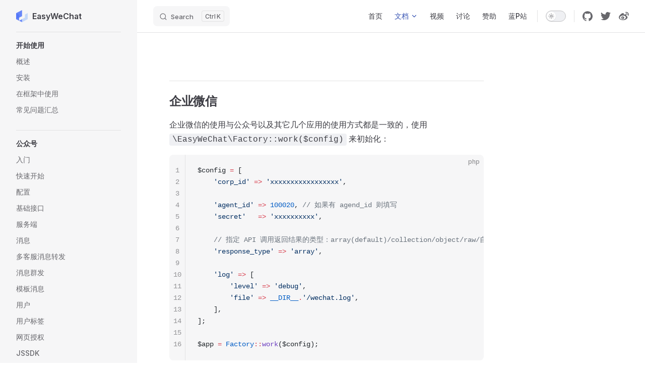

--- FILE ---
content_type: text/html
request_url: https://easywechat.com/4.x/wework/index.html
body_size: 7538
content:
<!DOCTYPE html>
<html lang="zh-CN" dir="ltr">
  <head>
    <meta charset="utf-8">
    <meta name="viewport" content="width=device-width,initial-scale=1">
    <title>EasyWeChat</title>
    <meta name="description" content="一个 PHP 微信开发 SDK">
    <meta name="generator" content="VitePress v1.6.3">
    <link rel="preload stylesheet" href="/assets/style.CKc1ejRt.css" as="style">
    <link rel="preload stylesheet" href="/vp-icons.css" as="style">
    <script type="module" src="/assets/chunks/metadata.8b290835.js"></script>
    <script type="module" src="/assets/app.DLDQhgBl.js"></script>
    <link rel="preload" href="/assets/inter-roman-latin.Di8DUHzh.woff2" as="font" type="font/woff2" crossorigin="">
    <link rel="modulepreload" href="/assets/chunks/theme.B46FGE2H.js">
    <link rel="modulepreload" href="/assets/chunks/framework.BrcZiRa0.js">
    <link rel="modulepreload" href="/assets/4.x_wework_index.md.EX-b3kUY.lean.js">
    <link rel="icon" href="/favicon.svg">
    <meta name="twitter:site" content="@easywechat">
    <meta name="twitter:card" content="summary">
    <meta name="twitter:image" content="https://easywechat.com/logo.svg">
    <script async src="https://www.googletagmanager.com/gtag/js?id=G-ZVHYZEP1SR"></script>
    <script>window.dataLayer=window.dataLayer||[];function gtag(){dataLayer.push(arguments)}gtag("js",new Date),gtag("config","G-ZVHYZEP1SR");</script>
    <script id="check-dark-mode">(()=>{const e=localStorage.getItem("vitepress-theme-appearance")||"auto",a=window.matchMedia("(prefers-color-scheme: dark)").matches;(!e||e==="auto"?a:e==="dark")&&document.documentElement.classList.add("dark")})();</script>
    <script id="check-mac-os">document.documentElement.classList.toggle("mac",/Mac|iPhone|iPod|iPad/i.test(navigator.platform));</script>
  </head>
  <body>
    <div id="app"><div class="Layout" data-v-2e29eb42><!--[--><!--]--><!--[--><span tabindex="-1" data-v-cd18da09></span><a href="#VPContent" class="VPSkipLink visually-hidden" data-v-cd18da09>Skip to content</a><!--]--><!----><header class="VPNav" data-v-2e29eb42 data-v-df9c2ca0><div class="VPNavBar" data-v-df9c2ca0 data-v-7e7d6744><div class="wrapper" data-v-7e7d6744><div class="container" data-v-7e7d6744><div class="title" data-v-7e7d6744><div class="VPNavBarTitle has-sidebar" data-v-7e7d6744 data-v-4e2d4a03><a class="title" href="/" data-v-4e2d4a03><!--[--><!--]--><!--[--><img class="VPImage logo" src="/logo-icon.svg" alt data-v-27761e4e><!--]--><span data-v-4e2d4a03>EasyWeChat</span><!--[--><!--]--></a></div></div><div class="content" data-v-7e7d6744><div class="content-body" data-v-7e7d6744><!--[--><!--]--><div class="VPNavBarSearch search" data-v-7e7d6744><!--[--><!----><div id="docsearch"><button type="button" class="DocSearch DocSearch-Button" aria-label="Search"><span class="DocSearch-Button-Container"><span class="vp-icon DocSearch-Search-Icon"></span><span class="DocSearch-Button-Placeholder">Search</span></span><span class="DocSearch-Button-Keys"><kbd class="DocSearch-Button-Key"></kbd><kbd class="DocSearch-Button-Key">K</kbd></span></button></div><!--]--></div><nav aria-labelledby="main-nav-aria-label" class="VPNavBarMenu menu" data-v-7e7d6744 data-v-aef1e432><span id="main-nav-aria-label" class="visually-hidden" data-v-aef1e432> Main Navigation </span><!--[--><!--[--><a class="VPLink link VPNavBarMenuLink" href="/" tabindex="0" data-v-aef1e432 data-v-80d3e416><!--[--><span data-v-80d3e416>首页</span><!--]--></a><!--]--><!--[--><div class="VPFlyout VPNavBarMenuGroup active" data-v-aef1e432 data-v-501da691><button type="button" class="button" aria-haspopup="true" aria-expanded="false" data-v-501da691><span class="text" data-v-501da691><!----><span data-v-501da691>文档</span><span class="vpi-chevron-down text-icon" data-v-501da691></span></span></button><div class="menu" data-v-501da691><div class="VPMenu" data-v-501da691 data-v-1fc6958c><div class="items" data-v-1fc6958c><!--[--><!--[--><div class="VPMenuLink" data-v-1fc6958c data-v-1f06193f><a class="VPLink link" href="/6.x/" data-v-1f06193f><!--[--><span data-v-1f06193f>6.x</span><!--]--></a></div><!--]--><!--[--><div class="VPMenuLink" data-v-1fc6958c data-v-1f06193f><a class="VPLink link" href="/5.x/" data-v-1f06193f><!--[--><span data-v-1f06193f>5.x</span><!--]--></a></div><!--]--><!--[--><div class="VPMenuLink" data-v-1fc6958c data-v-1f06193f><a class="VPLink link" href="/4.x/" data-v-1f06193f><!--[--><span data-v-1f06193f>4.x</span><!--]--></a></div><!--]--><!--[--><div class="VPMenuLink" data-v-1fc6958c data-v-1f06193f><a class="VPLink link" href="/3.x/" data-v-1f06193f><!--[--><span data-v-1f06193f>3.x</span><!--]--></a></div><!--]--><!--]--></div><!--[--><!--]--></div></div></div><!--]--><!--[--><a class="VPLink link vp-external-link-icon VPNavBarMenuLink" href="https://wiki.w7.cc/college/collectiondetail/3" target="_blank" rel="noreferrer" tabindex="0" data-v-aef1e432 data-v-80d3e416><!--[--><span data-v-80d3e416>视频</span><!--]--></a><!--]--><!--[--><a class="VPLink link vp-external-link-icon VPNavBarMenuLink" href="https://github.com/w7corp/easywechat/discussions" target="_blank" rel="noreferrer" tabindex="0" data-v-aef1e432 data-v-80d3e416><!--[--><span data-v-80d3e416>讨论</span><!--]--></a><!--]--><!--[--><a class="VPLink link vp-external-link-icon VPNavBarMenuLink" href="https://github.com/sponsors/overtrue" target="_blank" rel="noreferrer" tabindex="0" data-v-aef1e432 data-v-80d3e416><!--[--><span data-v-80d3e416>赞助</span><!--]--></a><!--]--><!--[--><a class="VPLink link vp-external-link-icon VPNavBarMenuLink" href="https://wechatpay.im/" target="_blank" rel="noreferrer" tabindex="0" data-v-aef1e432 data-v-80d3e416><!--[--><span data-v-80d3e416>蓝P站</span><!--]--></a><!--]--><!--]--></nav><!----><div class="VPNavBarAppearance appearance" data-v-7e7d6744 data-v-f17d63af><button class="VPSwitch VPSwitchAppearance" type="button" role="switch" title aria-checked="false" data-v-f17d63af data-v-8fabde98 data-v-cc41d02a><span class="check" data-v-cc41d02a><span class="icon" data-v-cc41d02a><!--[--><span class="vpi-sun sun" data-v-8fabde98></span><span class="vpi-moon moon" data-v-8fabde98></span><!--]--></span></span></button></div><div class="VPSocialLinks VPNavBarSocialLinks social-links" data-v-7e7d6744 data-v-b1060cea data-v-ad7f4778><!--[--><a class="VPSocialLink no-icon" href="https://github.com/w7corp/easywechat" aria-label="github" target="_blank" rel="noopener" data-v-ad7f4778 data-v-1f05f841><span class="vpi-social-github"></span></a><a class="VPSocialLink no-icon" href="https://twitter.com/overtrue666" aria-label="twitter" target="_blank" rel="noopener" data-v-ad7f4778 data-v-1f05f841><span class="vpi-social-twitter"></span></a><a class="VPSocialLink no-icon" href="https://weibo.com/44294631" aria-label="Weibo" target="_blank" rel="noopener" data-v-ad7f4778 data-v-1f05f841><svg xmlns="http://www.w3.org/2000/svg" viewBox="0,0,256,256">
                <g transform="translate(-7.68,-7.68) scale(1.06,1.06)"><g fill="currentColor" fill-rule="nonzero" stroke="none" stroke-width="1" stroke-linecap="butt" stroke-linejoin="miter" stroke-miterlimit="10" stroke-dasharray="" stroke-dashoffset="0" font-family="none" font-weight="none" font-size="none" text-anchor="none" style="mix-blend-mode: normal"><g transform="scale(4,4)"><path d="M46.846,7.021c-1.357,-0.069 -2.725,0.03 -4.063,0.315c-1.24,0.266 -2.061,1.506 -1.797,2.756c0.264,1.25 1.494,2.077 2.735,1.811c3.819,-0.817 7.979,0.345 10.782,3.465c2.793,3.13 3.545,7.441 2.344,11.182c-0.391,1.221 0.273,2.52 1.484,2.914c1.201,0.394 2.5,-0.285 2.891,-1.496c1.68,-5.266 0.664,-11.27 -3.281,-15.67c-2.96,-3.298 -7.013,-5.08 -11.095,-5.277zM26.142,13.951c-4.19,0.453 -10.04,3.74 -15.235,8.977c-5.655,5.708 -8.907,11.782 -8.907,17.008c0,10.001 12.706,16.064 25.158,16.064c16.319,0 27.189,-9.577 27.189,-17.166c0,-4.587 -3.819,-7.195 -7.266,-8.268c-0.85,-0.256 -1.455,-0.374 -1.016,-1.496c0.957,-2.431 1.113,-4.567 0.078,-6.063c-1.943,-2.805 -7.334,-2.658 -13.438,-0.079c0,0 -1.895,0.906 -1.406,-0.63c0.938,-3.041 0.762,-5.611 -0.703,-7.087c-1.036,-1.044 -2.55,-1.467 -4.454,-1.26zM46.455,15.211c-0.664,-0.03 -1.299,0.02 -1.953,0.157c-1.074,0.226 -1.797,1.358 -1.563,2.441c0.234,1.073 1.279,1.732 2.344,1.496c1.279,-0.276 2.735,0.138 3.672,1.181c0.938,1.043 1.182,2.451 0.781,3.701c-0.332,1.043 0.215,2.175 1.25,2.52c1.035,0.335 2.168,-0.217 2.5,-1.26c0.82,-2.559 0.283,-5.492 -1.641,-7.638c-1.434,-1.604 -3.397,-2.51 -5.39,-2.598zM28.486,28.518c8.301,0.295 14.981,4.488 15.548,10.237c0.645,6.575 -6.866,12.717 -16.798,13.701c-9.932,0.984 -18.575,-3.582 -19.22,-10.157c-0.645,-6.575 6.944,-12.717 16.876,-13.701c1.24,-0.129 2.412,-0.119 3.594,-0.08zM24.579,33.4c-3.594,0.345 -6.973,2.441 -8.516,5.591c-2.09,4.282 -0.088,9.075 4.688,10.63c4.951,1.604 10.782,-0.886 12.813,-5.512c2.002,-4.518 -0.498,-9.124 -5.391,-10.394c-1.181,-0.305 -2.392,-0.433 -3.594,-0.315zM26.845,38.913c0.156,0 0.244,0.02 0.391,0.079c0.606,0.226 0.879,0.896 0.547,1.496c-0.352,0.6 -1.113,0.876 -1.719,0.63c-0.596,-0.246 -0.801,-0.906 -0.469,-1.496c0.264,-0.444 0.781,-0.7 1.25,-0.709zM22.235,40.33c0.42,0.01 0.869,0.069 1.25,0.236c1.553,0.669 2.041,2.461 1.094,4.016c-0.957,1.545 -2.979,2.284 -4.531,1.575c-1.524,-0.699 -1.973,-2.51 -1.016,-4.016c0.713,-1.122 1.953,-1.831 3.203,-1.811z"></path></g></g></g>
                </svg></a><!--]--></div><div class="VPFlyout VPNavBarExtra extra" data-v-7e7d6744 data-v-9ba0609a data-v-501da691><button type="button" class="button" aria-haspopup="true" aria-expanded="false" aria-label="extra navigation" data-v-501da691><span class="vpi-more-horizontal icon" data-v-501da691></span></button><div class="menu" data-v-501da691><div class="VPMenu" data-v-501da691 data-v-1fc6958c><!----><!--[--><!--[--><!----><div class="group" data-v-9ba0609a><div class="item appearance" data-v-9ba0609a><p class="label" data-v-9ba0609a>主题模式</p><div class="appearance-action" data-v-9ba0609a><button class="VPSwitch VPSwitchAppearance" type="button" role="switch" title aria-checked="false" data-v-9ba0609a data-v-8fabde98 data-v-cc41d02a><span class="check" data-v-cc41d02a><span class="icon" data-v-cc41d02a><!--[--><span class="vpi-sun sun" data-v-8fabde98></span><span class="vpi-moon moon" data-v-8fabde98></span><!--]--></span></span></button></div></div></div><div class="group" data-v-9ba0609a><div class="item social-links" data-v-9ba0609a><div class="VPSocialLinks social-links-list" data-v-9ba0609a data-v-ad7f4778><!--[--><a class="VPSocialLink no-icon" href="https://github.com/w7corp/easywechat" aria-label="github" target="_blank" rel="noopener" data-v-ad7f4778 data-v-1f05f841><span class="vpi-social-github"></span></a><a class="VPSocialLink no-icon" href="https://twitter.com/overtrue666" aria-label="twitter" target="_blank" rel="noopener" data-v-ad7f4778 data-v-1f05f841><span class="vpi-social-twitter"></span></a><a class="VPSocialLink no-icon" href="https://weibo.com/44294631" aria-label="Weibo" target="_blank" rel="noopener" data-v-ad7f4778 data-v-1f05f841><svg xmlns="http://www.w3.org/2000/svg" viewBox="0,0,256,256">
                <g transform="translate(-7.68,-7.68) scale(1.06,1.06)"><g fill="currentColor" fill-rule="nonzero" stroke="none" stroke-width="1" stroke-linecap="butt" stroke-linejoin="miter" stroke-miterlimit="10" stroke-dasharray="" stroke-dashoffset="0" font-family="none" font-weight="none" font-size="none" text-anchor="none" style="mix-blend-mode: normal"><g transform="scale(4,4)"><path d="M46.846,7.021c-1.357,-0.069 -2.725,0.03 -4.063,0.315c-1.24,0.266 -2.061,1.506 -1.797,2.756c0.264,1.25 1.494,2.077 2.735,1.811c3.819,-0.817 7.979,0.345 10.782,3.465c2.793,3.13 3.545,7.441 2.344,11.182c-0.391,1.221 0.273,2.52 1.484,2.914c1.201,0.394 2.5,-0.285 2.891,-1.496c1.68,-5.266 0.664,-11.27 -3.281,-15.67c-2.96,-3.298 -7.013,-5.08 -11.095,-5.277zM26.142,13.951c-4.19,0.453 -10.04,3.74 -15.235,8.977c-5.655,5.708 -8.907,11.782 -8.907,17.008c0,10.001 12.706,16.064 25.158,16.064c16.319,0 27.189,-9.577 27.189,-17.166c0,-4.587 -3.819,-7.195 -7.266,-8.268c-0.85,-0.256 -1.455,-0.374 -1.016,-1.496c0.957,-2.431 1.113,-4.567 0.078,-6.063c-1.943,-2.805 -7.334,-2.658 -13.438,-0.079c0,0 -1.895,0.906 -1.406,-0.63c0.938,-3.041 0.762,-5.611 -0.703,-7.087c-1.036,-1.044 -2.55,-1.467 -4.454,-1.26zM46.455,15.211c-0.664,-0.03 -1.299,0.02 -1.953,0.157c-1.074,0.226 -1.797,1.358 -1.563,2.441c0.234,1.073 1.279,1.732 2.344,1.496c1.279,-0.276 2.735,0.138 3.672,1.181c0.938,1.043 1.182,2.451 0.781,3.701c-0.332,1.043 0.215,2.175 1.25,2.52c1.035,0.335 2.168,-0.217 2.5,-1.26c0.82,-2.559 0.283,-5.492 -1.641,-7.638c-1.434,-1.604 -3.397,-2.51 -5.39,-2.598zM28.486,28.518c8.301,0.295 14.981,4.488 15.548,10.237c0.645,6.575 -6.866,12.717 -16.798,13.701c-9.932,0.984 -18.575,-3.582 -19.22,-10.157c-0.645,-6.575 6.944,-12.717 16.876,-13.701c1.24,-0.129 2.412,-0.119 3.594,-0.08zM24.579,33.4c-3.594,0.345 -6.973,2.441 -8.516,5.591c-2.09,4.282 -0.088,9.075 4.688,10.63c4.951,1.604 10.782,-0.886 12.813,-5.512c2.002,-4.518 -0.498,-9.124 -5.391,-10.394c-1.181,-0.305 -2.392,-0.433 -3.594,-0.315zM26.845,38.913c0.156,0 0.244,0.02 0.391,0.079c0.606,0.226 0.879,0.896 0.547,1.496c-0.352,0.6 -1.113,0.876 -1.719,0.63c-0.596,-0.246 -0.801,-0.906 -0.469,-1.496c0.264,-0.444 0.781,-0.7 1.25,-0.709zM22.235,40.33c0.42,0.01 0.869,0.069 1.25,0.236c1.553,0.669 2.041,2.461 1.094,4.016c-0.957,1.545 -2.979,2.284 -4.531,1.575c-1.524,-0.699 -1.973,-2.51 -1.016,-4.016c0.713,-1.122 1.953,-1.831 3.203,-1.811z"></path></g></g></g>
                </svg></a><!--]--></div></div></div><!--]--><!--]--></div></div></div><!--[--><!--]--><button type="button" class="VPNavBarHamburger hamburger" aria-label="mobile navigation" aria-expanded="false" aria-controls="VPNavScreen" data-v-7e7d6744 data-v-3fd9bce3><span class="container" data-v-3fd9bce3><span class="top" data-v-3fd9bce3></span><span class="middle" data-v-3fd9bce3></span><span class="bottom" data-v-3fd9bce3></span></span></button></div></div></div></div><div class="divider" data-v-7e7d6744><div class="divider-line" data-v-7e7d6744></div></div></div><!----></header><div class="VPLocalNav has-sidebar empty" data-v-2e29eb42 data-v-66232d9f><div class="container" data-v-66232d9f><button class="menu" aria-expanded="false" aria-controls="VPSidebarNav" data-v-66232d9f><span class="vpi-align-left menu-icon" data-v-66232d9f></span><span class="menu-text" data-v-66232d9f>菜单</span></button><div class="VPLocalNavOutlineDropdown" style="--vp-vh:0px;" data-v-66232d9f data-v-db51911b><button data-v-db51911b>回到顶部</button><!----></div></div></div><aside class="VPSidebar" data-v-2e29eb42 data-v-76808c5e><div class="curtain" data-v-76808c5e></div><nav class="nav" id="VPSidebarNav" aria-labelledby="sidebar-aria-label" tabindex="-1" data-v-76808c5e><span class="visually-hidden" id="sidebar-aria-label" data-v-76808c5e> Sidebar Navigation </span><!--[--><!--]--><!--[--><div class="no-transition group" data-v-52d08628><section class="VPSidebarItem level-0" data-v-52d08628 data-v-84b4d0b6><div class="item" role="button" tabindex="0" data-v-84b4d0b6><div class="indicator" data-v-84b4d0b6></div><h2 class="text" data-v-84b4d0b6>开始使用</h2><!----></div><div class="items" data-v-84b4d0b6><!--[--><div class="VPSidebarItem level-1 is-link" data-v-84b4d0b6 data-v-84b4d0b6><div class="item" data-v-84b4d0b6><div class="indicator" data-v-84b4d0b6></div><a class="VPLink link link" href="/4.x/overview.html" data-v-84b4d0b6><!--[--><p class="text" data-v-84b4d0b6>概述</p><!--]--></a><!----></div><!----></div><div class="VPSidebarItem level-1 is-link" data-v-84b4d0b6 data-v-84b4d0b6><div class="item" data-v-84b4d0b6><div class="indicator" data-v-84b4d0b6></div><a class="VPLink link link" href="/4.x/installation.html" data-v-84b4d0b6><!--[--><p class="text" data-v-84b4d0b6>安装</p><!--]--></a><!----></div><!----></div><div class="VPSidebarItem level-1 is-link" data-v-84b4d0b6 data-v-84b4d0b6><div class="item" data-v-84b4d0b6><div class="indicator" data-v-84b4d0b6></div><a class="VPLink link link" href="/4.x/integration.html" data-v-84b4d0b6><!--[--><p class="text" data-v-84b4d0b6>在框架中使用</p><!--]--></a><!----></div><!----></div><div class="VPSidebarItem level-1 is-link" data-v-84b4d0b6 data-v-84b4d0b6><div class="item" data-v-84b4d0b6><div class="indicator" data-v-84b4d0b6></div><a class="VPLink link link" href="/4.x/troubleshooting.html" data-v-84b4d0b6><!--[--><p class="text" data-v-84b4d0b6>常见问题汇总</p><!--]--></a><!----></div><!----></div><!--]--></div></section></div><div class="no-transition group" data-v-52d08628><section class="VPSidebarItem level-0" data-v-52d08628 data-v-84b4d0b6><div class="item" role="button" tabindex="0" data-v-84b4d0b6><div class="indicator" data-v-84b4d0b6></div><h2 class="text" data-v-84b4d0b6>公众号</h2><!----></div><div class="items" data-v-84b4d0b6><!--[--><div class="VPSidebarItem level-1 is-link" data-v-84b4d0b6 data-v-84b4d0b6><div class="item" data-v-84b4d0b6><div class="indicator" data-v-84b4d0b6></div><a class="VPLink link link" href="/4.x/official-account/index.html" data-v-84b4d0b6><!--[--><p class="text" data-v-84b4d0b6>入门</p><!--]--></a><!----></div><!----></div><div class="VPSidebarItem level-1 is-link" data-v-84b4d0b6 data-v-84b4d0b6><div class="item" data-v-84b4d0b6><div class="indicator" data-v-84b4d0b6></div><a class="VPLink link link" href="/4.x/official-account/tutorial.html" data-v-84b4d0b6><!--[--><p class="text" data-v-84b4d0b6>快速开始</p><!--]--></a><!----></div><!----></div><div class="VPSidebarItem level-1 is-link" data-v-84b4d0b6 data-v-84b4d0b6><div class="item" data-v-84b4d0b6><div class="indicator" data-v-84b4d0b6></div><a class="VPLink link link" href="/4.x/official-account/configuration.html" data-v-84b4d0b6><!--[--><p class="text" data-v-84b4d0b6>配置</p><!--]--></a><!----></div><!----></div><div class="VPSidebarItem level-1 is-link" data-v-84b4d0b6 data-v-84b4d0b6><div class="item" data-v-84b4d0b6><div class="indicator" data-v-84b4d0b6></div><a class="VPLink link link" href="/4.x/official-account/base.html" data-v-84b4d0b6><!--[--><p class="text" data-v-84b4d0b6>基础接口</p><!--]--></a><!----></div><!----></div><div class="VPSidebarItem level-1 is-link" data-v-84b4d0b6 data-v-84b4d0b6><div class="item" data-v-84b4d0b6><div class="indicator" data-v-84b4d0b6></div><a class="VPLink link link" href="/4.x/official-account/server.html" data-v-84b4d0b6><!--[--><p class="text" data-v-84b4d0b6>服务端</p><!--]--></a><!----></div><!----></div><div class="VPSidebarItem level-1 is-link" data-v-84b4d0b6 data-v-84b4d0b6><div class="item" data-v-84b4d0b6><div class="indicator" data-v-84b4d0b6></div><a class="VPLink link link" href="/4.x/official-account/messages.html" data-v-84b4d0b6><!--[--><p class="text" data-v-84b4d0b6>消息</p><!--]--></a><!----></div><!----></div><div class="VPSidebarItem level-1 is-link" data-v-84b4d0b6 data-v-84b4d0b6><div class="item" data-v-84b4d0b6><div class="indicator" data-v-84b4d0b6></div><a class="VPLink link link" href="/4.x/official-account/message-transfer.html" data-v-84b4d0b6><!--[--><p class="text" data-v-84b4d0b6>多客服消息转发</p><!--]--></a><!----></div><!----></div><div class="VPSidebarItem level-1 is-link" data-v-84b4d0b6 data-v-84b4d0b6><div class="item" data-v-84b4d0b6><div class="indicator" data-v-84b4d0b6></div><a class="VPLink link link" href="/4.x/official-account/broadcasting.html" data-v-84b4d0b6><!--[--><p class="text" data-v-84b4d0b6>消息群发</p><!--]--></a><!----></div><!----></div><div class="VPSidebarItem level-1 is-link" data-v-84b4d0b6 data-v-84b4d0b6><div class="item" data-v-84b4d0b6><div class="indicator" data-v-84b4d0b6></div><a class="VPLink link link" href="/4.x/official-account/template_message.html" data-v-84b4d0b6><!--[--><p class="text" data-v-84b4d0b6>模板消息</p><!--]--></a><!----></div><!----></div><div class="VPSidebarItem level-1 is-link" data-v-84b4d0b6 data-v-84b4d0b6><div class="item" data-v-84b4d0b6><div class="indicator" data-v-84b4d0b6></div><a class="VPLink link link" href="/4.x/official-account/user.html" data-v-84b4d0b6><!--[--><p class="text" data-v-84b4d0b6>用户</p><!--]--></a><!----></div><!----></div><div class="VPSidebarItem level-1 is-link" data-v-84b4d0b6 data-v-84b4d0b6><div class="item" data-v-84b4d0b6><div class="indicator" data-v-84b4d0b6></div><a class="VPLink link link" href="/4.x/official-account/user-tag.html" data-v-84b4d0b6><!--[--><p class="text" data-v-84b4d0b6>用户标签</p><!--]--></a><!----></div><!----></div><div class="VPSidebarItem level-1 is-link" data-v-84b4d0b6 data-v-84b4d0b6><div class="item" data-v-84b4d0b6><div class="indicator" data-v-84b4d0b6></div><a class="VPLink link link" href="/4.x/official-account/oauth.html" data-v-84b4d0b6><!--[--><p class="text" data-v-84b4d0b6>网页授权</p><!--]--></a><!----></div><!----></div><div class="VPSidebarItem level-1 is-link" data-v-84b4d0b6 data-v-84b4d0b6><div class="item" data-v-84b4d0b6><div class="indicator" data-v-84b4d0b6></div><a class="VPLink link link" href="/4.x/basic-services/jssdk.html" data-v-84b4d0b6><!--[--><p class="text" data-v-84b4d0b6>JSSDK</p><!--]--></a><!----></div><!----></div><div class="VPSidebarItem level-1 is-link" data-v-84b4d0b6 data-v-84b4d0b6><div class="item" data-v-84b4d0b6><div class="indicator" data-v-84b4d0b6></div><a class="VPLink link link" href="/4.x/basic-services/media.html" data-v-84b4d0b6><!--[--><p class="text" data-v-84b4d0b6>临时素材</p><!--]--></a><!----></div><!----></div><div class="VPSidebarItem level-1 is-link" data-v-84b4d0b6 data-v-84b4d0b6><div class="item" data-v-84b4d0b6><div class="indicator" data-v-84b4d0b6></div><a class="VPLink link link" href="/4.x/basic-services/qrcode.html" data-v-84b4d0b6><!--[--><p class="text" data-v-84b4d0b6>二维码</p><!--]--></a><!----></div><!----></div><div class="VPSidebarItem level-1 is-link" data-v-84b4d0b6 data-v-84b4d0b6><div class="item" data-v-84b4d0b6><div class="indicator" data-v-84b4d0b6></div><a class="VPLink link link" href="/4.x/basic-services/url.html" data-v-84b4d0b6><!--[--><p class="text" data-v-84b4d0b6>短网址</p><!--]--></a><!----></div><!----></div><div class="VPSidebarItem level-1 is-link" data-v-84b4d0b6 data-v-84b4d0b6><div class="item" data-v-84b4d0b6><div class="indicator" data-v-84b4d0b6></div><a class="VPLink link link" href="/4.x/official-account/material.html" data-v-84b4d0b6><!--[--><p class="text" data-v-84b4d0b6>素材管理</p><!--]--></a><!----></div><!----></div><div class="VPSidebarItem level-1 is-link" data-v-84b4d0b6 data-v-84b4d0b6><div class="item" data-v-84b4d0b6><div class="indicator" data-v-84b4d0b6></div><a class="VPLink link link" href="/4.x/official-account/menu.html" data-v-84b4d0b6><!--[--><p class="text" data-v-84b4d0b6>菜单</p><!--]--></a><!----></div><!----></div><div class="VPSidebarItem level-1 is-link" data-v-84b4d0b6 data-v-84b4d0b6><div class="item" data-v-84b4d0b6><div class="indicator" data-v-84b4d0b6></div><a class="VPLink link link" href="/4.x/official-account/card.html" data-v-84b4d0b6><!--[--><p class="text" data-v-84b4d0b6>卡券</p><!--]--></a><!----></div><!----></div><div class="VPSidebarItem level-1 is-link" data-v-84b4d0b6 data-v-84b4d0b6><div class="item" data-v-84b4d0b6><div class="indicator" data-v-84b4d0b6></div><a class="VPLink link link" href="/4.x/official-account/poi.html" data-v-84b4d0b6><!--[--><p class="text" data-v-84b4d0b6>门店</p><!--]--></a><!----></div><!----></div><div class="VPSidebarItem level-1 is-link" data-v-84b4d0b6 data-v-84b4d0b6><div class="item" data-v-84b4d0b6><div class="indicator" data-v-84b4d0b6></div><a class="VPLink link link" href="/4.x/official-account/customer_service.html" data-v-84b4d0b6><!--[--><p class="text" data-v-84b4d0b6>客服</p><!--]--></a><!----></div><!----></div><div class="VPSidebarItem level-1 is-link" data-v-84b4d0b6 data-v-84b4d0b6><div class="item" data-v-84b4d0b6><div class="indicator" data-v-84b4d0b6></div><a class="VPLink link link" href="/4.x/official-account/shake-around.html" data-v-84b4d0b6><!--[--><p class="text" data-v-84b4d0b6>摇一摇周边</p><!--]--></a><!----></div><!----></div><div class="VPSidebarItem level-1 is-link" data-v-84b4d0b6 data-v-84b4d0b6><div class="item" data-v-84b4d0b6><div class="indicator" data-v-84b4d0b6></div><a class="VPLink link link" href="/4.x/official-account/data_cube.html" data-v-84b4d0b6><!--[--><p class="text" data-v-84b4d0b6>数据统计与分析</p><!--]--></a><!----></div><!----></div><div class="VPSidebarItem level-1 is-link" data-v-84b4d0b6 data-v-84b4d0b6><div class="item" data-v-84b4d0b6><div class="indicator" data-v-84b4d0b6></div><a class="VPLink link link" href="/4.x/official-account/semantic.html" data-v-84b4d0b6><!--[--><p class="text" data-v-84b4d0b6>语义理解</p><!--]--></a><!----></div><!----></div><div class="VPSidebarItem level-1 is-link" data-v-84b4d0b6 data-v-84b4d0b6><div class="item" data-v-84b4d0b6><div class="indicator" data-v-84b4d0b6></div><a class="VPLink link link" href="/4.x/official-account/reply.html" data-v-84b4d0b6><!--[--><p class="text" data-v-84b4d0b6>自动回复</p><!--]--></a><!----></div><!----></div><div class="VPSidebarItem level-1 is-link" data-v-84b4d0b6 data-v-84b4d0b6><div class="item" data-v-84b4d0b6><div class="indicator" data-v-84b4d0b6></div><a class="VPLink link link" href="/4.x/official-account/comment.html" data-v-84b4d0b6><!--[--><p class="text" data-v-84b4d0b6>评论数据管理</p><!--]--></a><!----></div><!----></div><div class="VPSidebarItem level-1 is-link" data-v-84b4d0b6 data-v-84b4d0b6><div class="item" data-v-84b4d0b6><div class="indicator" data-v-84b4d0b6></div><a class="VPLink link link" href="/4.x/official-account/goods.html" data-v-84b4d0b6><!--[--><p class="text" data-v-84b4d0b6>返佣商品</p><!--]--></a><!----></div><!----></div><!--]--></div></section></div><div class="no-transition group" data-v-52d08628><section class="VPSidebarItem level-0" data-v-52d08628 data-v-84b4d0b6><div class="item" role="button" tabindex="0" data-v-84b4d0b6><div class="indicator" data-v-84b4d0b6></div><h2 class="text" data-v-84b4d0b6>微信支付</h2><!----></div><div class="items" data-v-84b4d0b6><!--[--><div class="VPSidebarItem level-1 is-link" data-v-84b4d0b6 data-v-84b4d0b6><div class="item" data-v-84b4d0b6><div class="indicator" data-v-84b4d0b6></div><a class="VPLink link link" href="/4.x/payment/index.html" data-v-84b4d0b6><!--[--><p class="text" data-v-84b4d0b6>入门</p><!--]--></a><!----></div><!----></div><div class="VPSidebarItem level-1 is-link" data-v-84b4d0b6 data-v-84b4d0b6><div class="item" data-v-84b4d0b6><div class="indicator" data-v-84b4d0b6></div><a class="VPLink link link" href="/4.x/payment/order.html" data-v-84b4d0b6><!--[--><p class="text" data-v-84b4d0b6>订单</p><!--]--></a><!----></div><!----></div><div class="VPSidebarItem level-1 is-link" data-v-84b4d0b6 data-v-84b4d0b6><div class="item" data-v-84b4d0b6><div class="indicator" data-v-84b4d0b6></div><a class="VPLink link link" href="/4.x/payment/refund.html" data-v-84b4d0b6><!--[--><p class="text" data-v-84b4d0b6>退款</p><!--]--></a><!----></div><!----></div><div class="VPSidebarItem level-1 is-link" data-v-84b4d0b6 data-v-84b4d0b6><div class="item" data-v-84b4d0b6><div class="indicator" data-v-84b4d0b6></div><a class="VPLink link link" href="/4.x/payment/bill.html" data-v-84b4d0b6><!--[--><p class="text" data-v-84b4d0b6>账单</p><!--]--></a><!----></div><!----></div><div class="VPSidebarItem level-1 is-link" data-v-84b4d0b6 data-v-84b4d0b6><div class="item" data-v-84b4d0b6><div class="indicator" data-v-84b4d0b6></div><a class="VPLink link link" href="/4.x/payment/notify.html" data-v-84b4d0b6><!--[--><p class="text" data-v-84b4d0b6>通知</p><!--]--></a><!----></div><!----></div><div class="VPSidebarItem level-1 is-link" data-v-84b4d0b6 data-v-84b4d0b6><div class="item" data-v-84b4d0b6><div class="indicator" data-v-84b4d0b6></div><a class="VPLink link link" href="/4.x/payment/redpack.html" data-v-84b4d0b6><!--[--><p class="text" data-v-84b4d0b6>红包</p><!--]--></a><!----></div><!----></div><div class="VPSidebarItem level-1 is-link" data-v-84b4d0b6 data-v-84b4d0b6><div class="item" data-v-84b4d0b6><div class="indicator" data-v-84b4d0b6></div><a class="VPLink link link" href="/4.x/payment/micropay.html" data-v-84b4d0b6><!--[--><p class="text" data-v-84b4d0b6>付款码支付</p><!--]--></a><!----></div><!----></div><div class="VPSidebarItem level-1 is-link" data-v-84b4d0b6 data-v-84b4d0b6><div class="item" data-v-84b4d0b6><div class="indicator" data-v-84b4d0b6></div><a class="VPLink link link" href="/4.x/payment/scan-pay.html" data-v-84b4d0b6><!--[--><p class="text" data-v-84b4d0b6>扫码支付</p><!--]--></a><!----></div><!----></div><div class="VPSidebarItem level-1 is-link" data-v-84b4d0b6 data-v-84b4d0b6><div class="item" data-v-84b4d0b6><div class="indicator" data-v-84b4d0b6></div><a class="VPLink link link" href="/4.x/payment/jssdk.html" data-v-84b4d0b6><!--[--><p class="text" data-v-84b4d0b6>JSSDK</p><!--]--></a><!----></div><!----></div><div class="VPSidebarItem level-1 is-link" data-v-84b4d0b6 data-v-84b4d0b6><div class="item" data-v-84b4d0b6><div class="indicator" data-v-84b4d0b6></div><a class="VPLink link link" href="/4.x/payment/transfer.html" data-v-84b4d0b6><!--[--><p class="text" data-v-84b4d0b6>企业付款</p><!--]--></a><!----></div><!----></div><div class="VPSidebarItem level-1 is-link" data-v-84b4d0b6 data-v-84b4d0b6><div class="item" data-v-84b4d0b6><div class="indicator" data-v-84b4d0b6></div><a class="VPLink link link" href="/4.x/payment/reverse.html" data-v-84b4d0b6><!--[--><p class="text" data-v-84b4d0b6>撤销订单</p><!--]--></a><!----></div><!----></div><div class="VPSidebarItem level-1 is-link" data-v-84b4d0b6 data-v-84b4d0b6><div class="item" data-v-84b4d0b6><div class="indicator" data-v-84b4d0b6></div><a class="VPLink link link" href="/4.x/payment/security.html" data-v-84b4d0b6><!--[--><p class="text" data-v-84b4d0b6>安全工具</p><!--]--></a><!----></div><!----></div><div class="VPSidebarItem level-1 is-link" data-v-84b4d0b6 data-v-84b4d0b6><div class="item" data-v-84b4d0b6><div class="indicator" data-v-84b4d0b6></div><a class="VPLink link link" href="/4.x/payment/profit-sharing.html" data-v-84b4d0b6><!--[--><p class="text" data-v-84b4d0b6>分账</p><!--]--></a><!----></div><!----></div><!--]--></div></section></div><div class="no-transition group" data-v-52d08628><section class="VPSidebarItem level-0" data-v-52d08628 data-v-84b4d0b6><div class="item" role="button" tabindex="0" data-v-84b4d0b6><div class="indicator" data-v-84b4d0b6></div><h2 class="text" data-v-84b4d0b6>小程序</h2><!----></div><div class="items" data-v-84b4d0b6><!--[--><div class="VPSidebarItem level-1 is-link" data-v-84b4d0b6 data-v-84b4d0b6><div class="item" data-v-84b4d0b6><div class="indicator" data-v-84b4d0b6></div><a class="VPLink link link" href="/4.x/mini-program/index.html" data-v-84b4d0b6><!--[--><p class="text" data-v-84b4d0b6>入门</p><!--]--></a><!----></div><!----></div><div class="VPSidebarItem level-1 is-link" data-v-84b4d0b6 data-v-84b4d0b6><div class="item" data-v-84b4d0b6><div class="indicator" data-v-84b4d0b6></div><a class="VPLink link link" href="/4.x/mini-program/app_code.html" data-v-84b4d0b6><!--[--><p class="text" data-v-84b4d0b6>小程序码</p><!--]--></a><!----></div><!----></div><div class="VPSidebarItem level-1 is-link" data-v-84b4d0b6 data-v-84b4d0b6><div class="item" data-v-84b4d0b6><div class="indicator" data-v-84b4d0b6></div><a class="VPLink link link" href="/4.x/mini-program/customer_service.html" data-v-84b4d0b6><!--[--><p class="text" data-v-84b4d0b6>客服消息</p><!--]--></a><!----></div><!----></div><div class="VPSidebarItem level-1 is-link" data-v-84b4d0b6 data-v-84b4d0b6><div class="item" data-v-84b4d0b6><div class="indicator" data-v-84b4d0b6></div><a class="VPLink link link" href="/4.x/mini-program/data_cube.html" data-v-84b4d0b6><!--[--><p class="text" data-v-84b4d0b6>数据统计与分析</p><!--]--></a><!----></div><!----></div><div class="VPSidebarItem level-1 is-link" data-v-84b4d0b6 data-v-84b4d0b6><div class="item" data-v-84b4d0b6><div class="indicator" data-v-84b4d0b6></div><a class="VPLink link link" href="/4.x/mini-program/auth.html" data-v-84b4d0b6><!--[--><p class="text" data-v-84b4d0b6>微信登录</p><!--]--></a><!----></div><!----></div><div class="VPSidebarItem level-1 is-link" data-v-84b4d0b6 data-v-84b4d0b6><div class="item" data-v-84b4d0b6><div class="indicator" data-v-84b4d0b6></div><a class="VPLink link link" href="/4.x/mini-program/template_message.html" data-v-84b4d0b6><!--[--><p class="text" data-v-84b4d0b6>模板消息</p><!--]--></a><!----></div><!----></div><div class="VPSidebarItem level-1 is-link" data-v-84b4d0b6 data-v-84b4d0b6><div class="item" data-v-84b4d0b6><div class="indicator" data-v-84b4d0b6></div><a class="VPLink link link" href="/4.x/mini-program/decrypt.html" data-v-84b4d0b6><!--[--><p class="text" data-v-84b4d0b6>消息解密</p><!--]--></a><!----></div><!----></div><div class="VPSidebarItem level-1 is-link" data-v-84b4d0b6 data-v-84b4d0b6><div class="item" data-v-84b4d0b6><div class="indicator" data-v-84b4d0b6></div><a class="VPLink link link" href="/4.x/mini-program/express.html" data-v-84b4d0b6><!--[--><p class="text" data-v-84b4d0b6>物流助手</p><!--]--></a><!----></div><!----></div><div class="VPSidebarItem level-1 is-link" data-v-84b4d0b6 data-v-84b4d0b6><div class="item" data-v-84b4d0b6><div class="indicator" data-v-84b4d0b6></div><a class="VPLink link link" href="/4.x/mini-program/soter.html" data-v-84b4d0b6><!--[--><p class="text" data-v-84b4d0b6>生物认证</p><!--]--></a><!----></div><!----></div><div class="VPSidebarItem level-1 is-link" data-v-84b4d0b6 data-v-84b4d0b6><div class="item" data-v-84b4d0b6><div class="indicator" data-v-84b4d0b6></div><a class="VPLink link link" href="/4.x/mini-program/plugin.html" data-v-84b4d0b6><!--[--><p class="text" data-v-84b4d0b6>插件管理</p><!--]--></a><!----></div><!----></div><div class="VPSidebarItem level-1 is-link" data-v-84b4d0b6 data-v-84b4d0b6><div class="item" data-v-84b4d0b6><div class="indicator" data-v-84b4d0b6></div><a class="VPLink link link" href="/4.x/mini-program/nearby_poi.html" data-v-84b4d0b6><!--[--><p class="text" data-v-84b4d0b6>附近的小程序</p><!--]--></a><!----></div><!----></div><div class="VPSidebarItem level-1 is-link" data-v-84b4d0b6 data-v-84b4d0b6><div class="item" data-v-84b4d0b6><div class="indicator" data-v-84b4d0b6></div><a class="VPLink link link" href="/4.x/mini-program/subscribe_message.html" data-v-84b4d0b6><!--[--><p class="text" data-v-84b4d0b6>订阅消息</p><!--]--></a><!----></div><!----></div><!--]--></div></section></div><div class="no-transition group" data-v-52d08628><section class="VPSidebarItem level-0" data-v-52d08628 data-v-84b4d0b6><div class="item" role="button" tabindex="0" data-v-84b4d0b6><div class="indicator" data-v-84b4d0b6></div><h2 class="text" data-v-84b4d0b6>开放平台</h2><!----></div><div class="items" data-v-84b4d0b6><!--[--><div class="VPSidebarItem level-1 is-link" data-v-84b4d0b6 data-v-84b4d0b6><div class="item" data-v-84b4d0b6><div class="indicator" data-v-84b4d0b6></div><a class="VPLink link link" href="/4.x/open-platform/index.html" data-v-84b4d0b6><!--[--><p class="text" data-v-84b4d0b6>入门</p><!--]--></a><!----></div><!----></div><div class="VPSidebarItem level-1 is-link" data-v-84b4d0b6 data-v-84b4d0b6><div class="item" data-v-84b4d0b6><div class="indicator" data-v-84b4d0b6></div><a class="VPLink link link" href="/4.x/open-platform/server.html" data-v-84b4d0b6><!--[--><p class="text" data-v-84b4d0b6>服务端</p><!--]--></a><!----></div><!----></div><div class="VPSidebarItem level-1 is-link" data-v-84b4d0b6 data-v-84b4d0b6><div class="item" data-v-84b4d0b6><div class="indicator" data-v-84b4d0b6></div><a class="VPLink link link" href="/4.x/open-platform/authorizer-delegate.html" data-v-84b4d0b6><!--[--><p class="text" data-v-84b4d0b6>代授权</p><!--]--></a><!----></div><!----></div><!--]--></div></section></div><div class="no-transition group" data-v-52d08628><section class="VPSidebarItem level-0 has-active" data-v-52d08628 data-v-84b4d0b6><div class="item" role="button" tabindex="0" data-v-84b4d0b6><div class="indicator" data-v-84b4d0b6></div><h2 class="text" data-v-84b4d0b6>企业微信</h2><!----></div><div class="items" data-v-84b4d0b6><!--[--><div class="VPSidebarItem level-1 is-link" data-v-84b4d0b6 data-v-84b4d0b6><div class="item" data-v-84b4d0b6><div class="indicator" data-v-84b4d0b6></div><a class="VPLink link link" href="/4.x/wework/index.html" data-v-84b4d0b6><!--[--><p class="text" data-v-84b4d0b6>入门</p><!--]--></a><!----></div><!----></div><div class="VPSidebarItem level-1 is-link" data-v-84b4d0b6 data-v-84b4d0b6><div class="item" data-v-84b4d0b6><div class="indicator" data-v-84b4d0b6></div><a class="VPLink link link" href="/4.x/wework/server.html" data-v-84b4d0b6><!--[--><p class="text" data-v-84b4d0b6>服务端</p><!--]--></a><!----></div><!----></div><div class="VPSidebarItem level-1 is-link" data-v-84b4d0b6 data-v-84b4d0b6><div class="item" data-v-84b4d0b6><div class="indicator" data-v-84b4d0b6></div><a class="VPLink link link" href="/4.x/wework/agents.html" data-v-84b4d0b6><!--[--><p class="text" data-v-84b4d0b6>应用管理</p><!--]--></a><!----></div><!----></div><div class="VPSidebarItem level-1 is-link" data-v-84b4d0b6 data-v-84b4d0b6><div class="item" data-v-84b4d0b6><div class="indicator" data-v-84b4d0b6></div><a class="VPLink link link" href="/4.x/wework/message.html" data-v-84b4d0b6><!--[--><p class="text" data-v-84b4d0b6>消息发送</p><!--]--></a><!----></div><!----></div><div class="VPSidebarItem level-1 is-link" data-v-84b4d0b6 data-v-84b4d0b6><div class="item" data-v-84b4d0b6><div class="indicator" data-v-84b4d0b6></div><a class="VPLink link link" href="/4.x/wework/contacts.html" data-v-84b4d0b6><!--[--><p class="text" data-v-84b4d0b6>通讯录</p><!--]--></a><!----></div><!----></div><div class="VPSidebarItem level-1 is-link" data-v-84b4d0b6 data-v-84b4d0b6><div class="item" data-v-84b4d0b6><div class="indicator" data-v-84b4d0b6></div><a class="VPLink link link" href="/4.x/wework/oauth.html" data-v-84b4d0b6><!--[--><p class="text" data-v-84b4d0b6>网页授权</p><!--]--></a><!----></div><!----></div><div class="VPSidebarItem level-1 is-link" data-v-84b4d0b6 data-v-84b4d0b6><div class="item" data-v-84b4d0b6><div class="indicator" data-v-84b4d0b6></div><a class="VPLink link link" href="/4.x/wework/external-contact.html" data-v-84b4d0b6><!--[--><p class="text" data-v-84b4d0b6>客户联系(原外部联系人)</p><!--]--></a><!----></div><!----></div><div class="VPSidebarItem level-1 is-link" data-v-84b4d0b6 data-v-84b4d0b6><div class="item" data-v-84b4d0b6><div class="indicator" data-v-84b4d0b6></div><a class="VPLink link link" href="/4.x/wework/menu.html" data-v-84b4d0b6><!--[--><p class="text" data-v-84b4d0b6>自定义菜单</p><!--]--></a><!----></div><!----></div><div class="VPSidebarItem level-1 is-link" data-v-84b4d0b6 data-v-84b4d0b6><div class="item" data-v-84b4d0b6><div class="indicator" data-v-84b4d0b6></div><a class="VPLink link link" href="/4.x/wework/media.html" data-v-84b4d0b6><!--[--><p class="text" data-v-84b4d0b6>素材管理</p><!--]--></a><!----></div><!----></div><div class="VPSidebarItem level-1 is-link" data-v-84b4d0b6 data-v-84b4d0b6><div class="item" data-v-84b4d0b6><div class="indicator" data-v-84b4d0b6></div><a class="VPLink link link" href="/4.x/wework/oa.html" data-v-84b4d0b6><!--[--><p class="text" data-v-84b4d0b6>OA</p><!--]--></a><!----></div><!----></div><div class="VPSidebarItem level-1 is-link" data-v-84b4d0b6 data-v-84b4d0b6><div class="item" data-v-84b4d0b6><div class="indicator" data-v-84b4d0b6></div><a class="VPLink link link" href="/4.x/wework/corp-group.html" data-v-84b4d0b6><!--[--><p class="text" data-v-84b4d0b6>企业互联</p><!--]--></a><!----></div><!----></div><div class="VPSidebarItem level-1 is-link" data-v-84b4d0b6 data-v-84b4d0b6><div class="item" data-v-84b4d0b6><div class="indicator" data-v-84b4d0b6></div><a class="VPLink link link" href="/4.x/wework/msg-audit.html" data-v-84b4d0b6><!--[--><p class="text" data-v-84b4d0b6>会话内容存档</p><!--]--></a><!----></div><!----></div><div class="VPSidebarItem level-1 is-link" data-v-84b4d0b6 data-v-84b4d0b6><div class="item" data-v-84b4d0b6><div class="indicator" data-v-84b4d0b6></div><a class="VPLink link link" href="/4.x/wework/invoice.html" data-v-84b4d0b6><!--[--><p class="text" data-v-84b4d0b6>电子发票</p><!--]--></a><!----></div><!----></div><div class="VPSidebarItem level-1 is-link" data-v-84b4d0b6 data-v-84b4d0b6><div class="item" data-v-84b4d0b6><div class="indicator" data-v-84b4d0b6></div><a class="VPLink link link" href="/4.x/wework/mini-program.html" data-v-84b4d0b6><!--[--><p class="text" data-v-84b4d0b6>小程序</p><!--]--></a><!----></div><!----></div><div class="VPSidebarItem level-1 is-link" data-v-84b4d0b6 data-v-84b4d0b6><div class="item" data-v-84b4d0b6><div class="indicator" data-v-84b4d0b6></div><a class="VPLink link link" href="/4.x/wework/jssdk.html" data-v-84b4d0b6><!--[--><p class="text" data-v-84b4d0b6>JSSDK</p><!--]--></a><!----></div><!----></div><div class="VPSidebarItem level-1 is-link" data-v-84b4d0b6 data-v-84b4d0b6><div class="item" data-v-84b4d0b6><div class="indicator" data-v-84b4d0b6></div><a class="VPLink link link" href="/4.x/wework/group-robot.html" data-v-84b4d0b6><!--[--><p class="text" data-v-84b4d0b6>群机器人</p><!--]--></a><!----></div><!----></div><div class="VPSidebarItem level-1 is-link" data-v-84b4d0b6 data-v-84b4d0b6><div class="item" data-v-84b4d0b6><div class="indicator" data-v-84b4d0b6></div><a class="VPLink link link" href="/4.x/wework/mobile.html" data-v-84b4d0b6><!--[--><p class="text" data-v-84b4d0b6>移动端</p><!--]--></a><!----></div><!----></div><!--]--></div></section></div><div class="no-transition group" data-v-52d08628><section class="VPSidebarItem level-0" data-v-52d08628 data-v-84b4d0b6><div class="item" role="button" tabindex="0" data-v-84b4d0b6><div class="indicator" data-v-84b4d0b6></div><h2 class="text" data-v-84b4d0b6>企业微信开放平台</h2><!----></div><div class="items" data-v-84b4d0b6><!--[--><div class="VPSidebarItem level-1 is-link" data-v-84b4d0b6 data-v-84b4d0b6><div class="item" data-v-84b4d0b6><div class="indicator" data-v-84b4d0b6></div><a class="VPLink link link" href="/4.x/open-work/index.html" data-v-84b4d0b6><!--[--><p class="text" data-v-84b4d0b6>入门</p><!--]--></a><!----></div><!----></div><div class="VPSidebarItem level-1 is-link" data-v-84b4d0b6 data-v-84b4d0b6><div class="item" data-v-84b4d0b6><div class="indicator" data-v-84b4d0b6></div><a class="VPLink link link" href="/4.x/open-work/provider.html" data-v-84b4d0b6><!--[--><p class="text" data-v-84b4d0b6>服务商接口</p><!--]--></a><!----></div><!----></div><div class="VPSidebarItem level-1 is-link" data-v-84b4d0b6 data-v-84b4d0b6><div class="item" data-v-84b4d0b6><div class="indicator" data-v-84b4d0b6></div><a class="VPLink link link" href="/4.x/open-work/server.html" data-v-84b4d0b6><!--[--><p class="text" data-v-84b4d0b6>服务商</p><!--]--></a><!----></div><!----></div><div class="VPSidebarItem level-1 is-link" data-v-84b4d0b6 data-v-84b4d0b6><div class="item" data-v-84b4d0b6><div class="indicator" data-v-84b4d0b6></div><a class="VPLink link link" href="/4.x/open-work/service.html" data-v-84b4d0b6><!--[--><p class="text" data-v-84b4d0b6>第三方应用接口</p><!--]--></a><!----></div><!----></div><div class="VPSidebarItem level-1 is-link" data-v-84b4d0b6 data-v-84b4d0b6><div class="item" data-v-84b4d0b6><div class="indicator" data-v-84b4d0b6></div><a class="VPLink link link" href="/4.x/open-work/work.html" data-v-84b4d0b6><!--[--><p class="text" data-v-84b4d0b6>企业相关</p><!--]--></a><!----></div><!----></div><!--]--></div></section></div><div class="no-transition group" data-v-52d08628><section class="VPSidebarItem level-0" data-v-52d08628 data-v-84b4d0b6><div class="item" role="button" tabindex="0" data-v-84b4d0b6><div class="indicator" data-v-84b4d0b6></div><h2 class="text" data-v-84b4d0b6>小微商户</h2><!----></div><div class="items" data-v-84b4d0b6><!--[--><div class="VPSidebarItem level-1 is-link" data-v-84b4d0b6 data-v-84b4d0b6><div class="item" data-v-84b4d0b6><div class="indicator" data-v-84b4d0b6></div><a class="VPLink link link" href="/4.x/micro-merchant/index.html" data-v-84b4d0b6><!--[--><p class="text" data-v-84b4d0b6>入门</p><!--]--></a><!----></div><!----></div><div class="VPSidebarItem level-1 is-link" data-v-84b4d0b6 data-v-84b4d0b6><div class="item" data-v-84b4d0b6><div class="indicator" data-v-84b4d0b6></div><a class="VPLink link link" href="/4.x/micro-merchant/certficates.html" data-v-84b4d0b6><!--[--><p class="text" data-v-84b4d0b6>获取平台证书</p><!--]--></a><!----></div><!----></div><div class="VPSidebarItem level-1 is-link" data-v-84b4d0b6 data-v-84b4d0b6><div class="item" data-v-84b4d0b6><div class="indicator" data-v-84b4d0b6></div><a class="VPLink link link" href="/4.x/micro-merchant/media.html" data-v-84b4d0b6><!--[--><p class="text" data-v-84b4d0b6>图片上传</p><!--]--></a><!----></div><!----></div><div class="VPSidebarItem level-1 is-link" data-v-84b4d0b6 data-v-84b4d0b6><div class="item" data-v-84b4d0b6><div class="indicator" data-v-84b4d0b6></div><a class="VPLink link link" href="/4.x/micro-merchant/submit-application.html" data-v-84b4d0b6><!--[--><p class="text" data-v-84b4d0b6>商户入驻</p><!--]--></a><!----></div><!----></div><div class="VPSidebarItem level-1 is-link" data-v-84b4d0b6 data-v-84b4d0b6><div class="item" data-v-84b4d0b6><div class="indicator" data-v-84b4d0b6></div><a class="VPLink link link" href="/4.x/micro-merchant/upgrade.html" data-v-84b4d0b6><!--[--><p class="text" data-v-84b4d0b6>商户升级</p><!--]--></a><!----></div><!----></div><div class="VPSidebarItem level-1 is-link" data-v-84b4d0b6 data-v-84b4d0b6><div class="item" data-v-84b4d0b6><div class="indicator" data-v-84b4d0b6></div><a class="VPLink link link" href="/4.x/micro-merchant/material.html" data-v-84b4d0b6><!--[--><p class="text" data-v-84b4d0b6>商户信息修改</p><!--]--></a><!----></div><!----></div><div class="VPSidebarItem level-1 is-link" data-v-84b4d0b6 data-v-84b4d0b6><div class="item" data-v-84b4d0b6><div class="indicator" data-v-84b4d0b6></div><a class="VPLink link link" href="/4.x/micro-merchant/withdraw.html" data-v-84b4d0b6><!--[--><p class="text" data-v-84b4d0b6>提现相关</p><!--]--></a><!----></div><!----></div><div class="VPSidebarItem level-1 is-link" data-v-84b4d0b6 data-v-84b4d0b6><div class="item" data-v-84b4d0b6><div class="indicator" data-v-84b4d0b6></div><a class="VPLink link link" href="/4.x/micro-merchant/merchant-config.html" data-v-84b4d0b6><!--[--><p class="text" data-v-84b4d0b6>商户配置</p><!--]--></a><!----></div><!----></div><!--]--></div></section></div><div class="no-transition group" data-v-52d08628><section class="VPSidebarItem level-0" data-v-52d08628 data-v-84b4d0b6><div class="item" role="button" tabindex="0" data-v-84b4d0b6><div class="indicator" data-v-84b4d0b6></div><h2 class="text" data-v-84b4d0b6>自定义</h2><!----></div><div class="items" data-v-84b4d0b6><!--[--><div class="VPSidebarItem level-1 is-link" data-v-84b4d0b6 data-v-84b4d0b6><div class="item" data-v-84b4d0b6><div class="indicator" data-v-84b4d0b6></div><a class="VPLink link link" href="/4.x/customize/access_token.html" data-v-84b4d0b6><!--[--><p class="text" data-v-84b4d0b6>Access Token</p><!--]--></a><!----></div><!----></div><div class="VPSidebarItem level-1 is-link" data-v-84b4d0b6 data-v-84b4d0b6><div class="item" data-v-84b4d0b6><div class="indicator" data-v-84b4d0b6></div><a class="VPLink link link" href="/4.x/customize/cache.html" data-v-84b4d0b6><!--[--><p class="text" data-v-84b4d0b6>缓存</p><!--]--></a><!----></div><!----></div><div class="VPSidebarItem level-1 is-link" data-v-84b4d0b6 data-v-84b4d0b6><div class="item" data-v-84b4d0b6><div class="indicator" data-v-84b4d0b6></div><a class="VPLink link link" href="/4.x/customize/replace-service.html" data-v-84b4d0b6><!--[--><p class="text" data-v-84b4d0b6>模块替换</p><!--]--></a><!----></div><!----></div><!--]--></div></section></div><div class="no-transition group" data-v-52d08628><section class="VPSidebarItem level-0" data-v-52d08628 data-v-84b4d0b6><div class="item" role="button" tabindex="0" data-v-84b4d0b6><div class="indicator" data-v-84b4d0b6></div><h2 class="text" data-v-84b4d0b6>通用</h2><!----></div><div class="items" data-v-84b4d0b6><!--[--><div class="VPSidebarItem level-1 is-link" data-v-84b4d0b6 data-v-84b4d0b6><div class="item" data-v-84b4d0b6><div class="indicator" data-v-84b4d0b6></div><a class="VPLink link link" href="/4.x/client.html" data-v-84b4d0b6><!--[--><p class="text" data-v-84b4d0b6>API 调用</p><!--]--></a><!----></div><!----></div><!--]--></div></section></div><div class="no-transition group" data-v-52d08628><section class="VPSidebarItem level-0" data-v-52d08628 data-v-84b4d0b6><div class="item" role="button" tabindex="0" data-v-84b4d0b6><div class="indicator" data-v-84b4d0b6></div><h2 class="text" data-v-84b4d0b6>其他</h2><!----></div><div class="items" data-v-84b4d0b6><!--[--><div class="VPSidebarItem level-1 is-link" data-v-84b4d0b6 data-v-84b4d0b6><div class="item" data-v-84b4d0b6><div class="indicator" data-v-84b4d0b6></div><a class="VPLink link link" href="/4.x/troubleshooting.html" data-v-84b4d0b6><!--[--><p class="text" data-v-84b4d0b6>常见问题</p><!--]--></a><!----></div><!----></div><div class="VPSidebarItem level-1 is-link" data-v-84b4d0b6 data-v-84b4d0b6><div class="item" data-v-84b4d0b6><div class="indicator" data-v-84b4d0b6></div><a class="VPLink link link" href="/4.x/contributing.html" data-v-84b4d0b6><!--[--><p class="text" data-v-84b4d0b6>参与贡献</p><!--]--></a><!----></div><!----></div><!--]--></div></section></div><!--]--><!--[--><!--]--></nav></aside><div class="VPContent has-sidebar" id="VPContent" data-v-2e29eb42 data-v-844787e1><div class="VPDoc has-sidebar has-aside" data-v-844787e1 data-v-90a0c5c8><!--[--><!--]--><div class="container" data-v-90a0c5c8><div class="aside" data-v-90a0c5c8><div class="aside-curtain" data-v-90a0c5c8></div><div class="aside-container" data-v-90a0c5c8><div class="aside-content" data-v-90a0c5c8><div class="VPDocAside" data-v-90a0c5c8 data-v-13dad7c7><!--[--><!--]--><!--[--><!--]--><nav aria-labelledby="doc-outline-aria-label" class="VPDocAsideOutline" data-v-13dad7c7 data-v-ce1245f9><div class="content" data-v-ce1245f9><div class="outline-marker" data-v-ce1245f9></div><div aria-level="2" class="outline-title" id="doc-outline-aria-label" role="heading" data-v-ce1245f9>页面导航</div><ul class="VPDocOutlineItem root" data-v-ce1245f9 data-v-01813a61><!--[--><!--]--></ul></div></nav><!--[--><!--]--><div class="spacer" data-v-13dad7c7></div><!--[--><!--]--><!----><!--[--><!--]--><!--[--><!--]--></div></div></div></div><div class="content" data-v-90a0c5c8><div class="content-container" data-v-90a0c5c8><!--[--><!--]--><main class="main" data-v-90a0c5c8><div style="position:relative;" class="vp-doc _4_x_wework_" data-v-90a0c5c8><div><h2 id="企业微信" tabindex="-1">企业微信 <a class="header-anchor" href="#企业微信" aria-label="Permalink to &quot;企业微信&quot;">​</a></h2><p>企业微信的使用与公众号以及其它几个应用的使用方式都是一致的，使用 <code>\EasyWeChat\Factory::work($config)</code> 来初始化：</p><div class="language-php vp-adaptive-theme line-numbers-mode"><button title="复制" class="copy"></button><span class="lang">php</span><pre class="shiki shiki-themes github-light github-dark vp-code" tabindex="0"><code><span class="line"><span style="--shiki-light:#24292E;--shiki-dark:#E1E4E8;">$config </span><span style="--shiki-light:#D73A49;--shiki-dark:#F97583;">=</span><span style="--shiki-light:#24292E;--shiki-dark:#E1E4E8;"> [</span></span>
<span class="line"><span style="--shiki-light:#032F62;--shiki-dark:#9ECBFF;">    &#39;corp_id&#39;</span><span style="--shiki-light:#D73A49;--shiki-dark:#F97583;"> =&gt;</span><span style="--shiki-light:#032F62;--shiki-dark:#9ECBFF;"> &#39;xxxxxxxxxxxxxxxxx&#39;</span><span style="--shiki-light:#24292E;--shiki-dark:#E1E4E8;">,</span></span>
<span class="line"></span>
<span class="line"><span style="--shiki-light:#032F62;--shiki-dark:#9ECBFF;">    &#39;agent_id&#39;</span><span style="--shiki-light:#D73A49;--shiki-dark:#F97583;"> =&gt;</span><span style="--shiki-light:#005CC5;--shiki-dark:#79B8FF;"> 100020</span><span style="--shiki-light:#24292E;--shiki-dark:#E1E4E8;">, </span><span style="--shiki-light:#6A737D;--shiki-dark:#6A737D;">// 如果有 agend_id 则填写</span></span>
<span class="line"><span style="--shiki-light:#032F62;--shiki-dark:#9ECBFF;">    &#39;secret&#39;</span><span style="--shiki-light:#D73A49;--shiki-dark:#F97583;">   =&gt;</span><span style="--shiki-light:#032F62;--shiki-dark:#9ECBFF;"> &#39;xxxxxxxxxx&#39;</span><span style="--shiki-light:#24292E;--shiki-dark:#E1E4E8;">,</span></span>
<span class="line"></span>
<span class="line"><span style="--shiki-light:#6A737D;--shiki-dark:#6A737D;">    // 指定 API 调用返回结果的类型：array(default)/collection/object/raw/自定义类名</span></span>
<span class="line"><span style="--shiki-light:#032F62;--shiki-dark:#9ECBFF;">    &#39;response_type&#39;</span><span style="--shiki-light:#D73A49;--shiki-dark:#F97583;"> =&gt;</span><span style="--shiki-light:#032F62;--shiki-dark:#9ECBFF;"> &#39;array&#39;</span><span style="--shiki-light:#24292E;--shiki-dark:#E1E4E8;">,</span></span>
<span class="line"></span>
<span class="line"><span style="--shiki-light:#032F62;--shiki-dark:#9ECBFF;">    &#39;log&#39;</span><span style="--shiki-light:#D73A49;--shiki-dark:#F97583;"> =&gt;</span><span style="--shiki-light:#24292E;--shiki-dark:#E1E4E8;"> [</span></span>
<span class="line"><span style="--shiki-light:#032F62;--shiki-dark:#9ECBFF;">        &#39;level&#39;</span><span style="--shiki-light:#D73A49;--shiki-dark:#F97583;"> =&gt;</span><span style="--shiki-light:#032F62;--shiki-dark:#9ECBFF;"> &#39;debug&#39;</span><span style="--shiki-light:#24292E;--shiki-dark:#E1E4E8;">,</span></span>
<span class="line"><span style="--shiki-light:#032F62;--shiki-dark:#9ECBFF;">        &#39;file&#39;</span><span style="--shiki-light:#D73A49;--shiki-dark:#F97583;"> =&gt;</span><span style="--shiki-light:#005CC5;--shiki-dark:#79B8FF;"> __DIR__</span><span style="--shiki-light:#D73A49;--shiki-dark:#F97583;">.</span><span style="--shiki-light:#032F62;--shiki-dark:#9ECBFF;">&#39;/wechat.log&#39;</span><span style="--shiki-light:#24292E;--shiki-dark:#E1E4E8;">,</span></span>
<span class="line"><span style="--shiki-light:#24292E;--shiki-dark:#E1E4E8;">    ],</span></span>
<span class="line"><span style="--shiki-light:#24292E;--shiki-dark:#E1E4E8;">];</span></span>
<span class="line"></span>
<span class="line"><span style="--shiki-light:#24292E;--shiki-dark:#E1E4E8;">$app </span><span style="--shiki-light:#D73A49;--shiki-dark:#F97583;">=</span><span style="--shiki-light:#005CC5;--shiki-dark:#79B8FF;"> Factory</span><span style="--shiki-light:#D73A49;--shiki-dark:#F97583;">::</span><span style="--shiki-light:#6F42C1;--shiki-dark:#B392F0;">work</span><span style="--shiki-light:#24292E;--shiki-dark:#E1E4E8;">($config);</span></span></code></pre><div class="line-numbers-wrapper" aria-hidden="true"><span class="line-number">1</span><br><span class="line-number">2</span><br><span class="line-number">3</span><br><span class="line-number">4</span><br><span class="line-number">5</span><br><span class="line-number">6</span><br><span class="line-number">7</span><br><span class="line-number">8</span><br><span class="line-number">9</span><br><span class="line-number">10</span><br><span class="line-number">11</span><br><span class="line-number">12</span><br><span class="line-number">13</span><br><span class="line-number">14</span><br><span class="line-number">15</span><br><span class="line-number">16</span><br></div></div><p>然后你就可以用 <code>$app</code> 来调用企业微信的服务了。</p></div></div></main><footer class="VPDocFooter" data-v-90a0c5c8 data-v-64ef814a><!--[--><!--]--><div class="edit-info" data-v-64ef814a><div class="edit-link" data-v-64ef814a><a class="VPLink link vp-external-link-icon no-icon edit-link-button" href="https://github.com/w7corp/EasyWeChat/edit/6.x/docs/src/4.x/wework/index.md" target="_blank" rel="noreferrer" data-v-64ef814a><!--[--><span class="vpi-square-pen edit-link-icon" data-v-64ef814a></span> 帮助我们改善此页面！<!--]--></a></div><!----></div><nav class="prev-next" aria-labelledby="doc-footer-aria-label" data-v-64ef814a><span class="visually-hidden" id="doc-footer-aria-label" data-v-64ef814a>Pager</span><div class="pager" data-v-64ef814a><a class="VPLink link pager-link prev" href="/4.x/open-platform/authorizer-delegate.html" data-v-64ef814a><!--[--><span class="desc" data-v-64ef814a>上一页</span><span class="title" data-v-64ef814a>代授权</span><!--]--></a></div><div class="pager" data-v-64ef814a><a class="VPLink link pager-link next" href="/4.x/wework/server.html" data-v-64ef814a><!--[--><span class="desc" data-v-64ef814a>下一页</span><span class="title" data-v-64ef814a>服务端</span><!--]--></a></div></nav></footer><!--[--><!--]--></div></div></div><!--[--><!--]--></div></div><!----><!--[--><div class="text-center border-t dark:border-black leading-loose py-6 text-xs"><p class="license"> Released under the <a class="link" href="https://opensource.org/licenses/MIT" no-icon>MIT License</a>. </p><p class="copyright">Copyright © 2013-2026 微擎 <a class="ml-4" href="https://beian.miit.gov.cn/" target="_blank">皖ICP备19002904号-6</a></p></div><!--]--></div></div>
    
    
  </body>
</html>

--- FILE ---
content_type: text/css
request_url: https://easywechat.com/assets/style.CKc1ejRt.css
body_size: 23454
content:
.VPContent,.VPContent .VPContentPage,.VPContent .VPContentPage main,.VPContent .VPContentPage main>div,.VPContent .VPContentPage main>div>div{display:flex;flex:1 1 0%;flex-direction:column}.dark .im-home{--im-gradient-p1: #8356dc;--im-gradient-p3: #5908a6;--im-gradient-p2: #044f1e;--im-gradient-p4: #49bcb7}.im-home{--im-gradient-p1: #ecd8ff;--im-gradient-p2: #e8fca7;--im-gradient-p3: #dafbe1;--im-gradient-p4: #ffd8b5;background:linear-gradient(-40deg,var(--im-gradient-p1),var(--im-gradient-p2),var(--im-gradient-p3),var(--im-gradient-p4));background-size:120% 120%}.im-home .top{--vp-nav-bg-color: transparent;--vp-c-bg: transparent;--vp-c-gutter: transparent;--vp-c-bg-alt: transparent;--vp-c-divider: transparent}.im-home .VPContent{justify-content:center}.im-home .bash-composer:before{content:"$";letter-spacing:.35rem;opacity:1;animation:im-blink 1s ease infinite}@keyframes im-blink{0%{opacity:1}50%{opacity:0}to{opacity:8}}.im-home .border-t{border-top-color:transparent}.dark .im-home .dark\:border-black{--tw-border-opacity: 0}.DocSearch-Container{-webkit-backdrop-filter:blur(10px);backdrop-filter:blur(10px)}.VPContent.has-sidebar .edit-info:not(:has(>.last-updated)){justify-content:flex-end;text-align:right}.vp-code-group .tabs::-webkit-scrollbar,.vp-code-group .tabs::-webkit-scrollbar-track,.vp-doc [class*=language-] pre::-webkit-scrollbar,.vp-doc [class*=language-] pre::-webkit-scrollbar-track,.VPSidebar::-webkit-scrollbar,.VPSidebar::-webkit-scrollbar-track{background-color:initial}.vp-code-group .tabs::-webkit-scrollbar-thumb:active,.vp-code-group .tabs::-webkit-scrollbar-thumb:hover,.vp-doc [class*=language-] pre::-webkit-scrollbar-thumb:active,.vp-doc [class*=language-] pre::-webkit-scrollbar-thumb:hover,.VPSidebar::-webkit-scrollbar-thumb:active,.VPSidebar::-webkit-scrollbar-thumb:hover{background-color:var(--vp-c-text-1)!important}.vp-code-group .tabs:active::-webkit-scrollbar-thumb,.vp-code-group .tabs:focus-within::-webkit-scrollbar-thumb,.vp-code-group .tabs:focus::-webkit-scrollbar-thumb,.vp-code-group .tabs:hover::-webkit-scrollbar-thumb,.vp-doc [class*=language-] pre:focus-within::-webkit-scrollbar-thumb,.vp-doc [class*=language-] pre:focus::-webkit-scrollbar-thumb,.vp-doc [class*=language-] pre:hover::-webkit-scrollbar-thumb,.VPSidebar:active::-webkit-scrollbar-thumb,.VPSidebar:focus-within::-webkit-scrollbar-thumb,.VPSidebar:focus::-webkit-scrollbar-thumb,.VPSidebar:hover::-webkit-scrollbar-thumb{background-clip:content-box;background-color:var(--vp-c-text-3);border:4px solid #0000;border-radius:10px}.custom-block:not(.im-badges)[class^=im-]{display:flex;align-items:center}.custom-block:not(.im-badges)[class^=im-] .custom-block-title{font-size:calc(var(--vp-custom-block-font-size, 14px) * 1.3);letter-spacing:.25em}.custom-block.info.im-badges{background-color:inherit;margin:0;padding:0}.custom-block.info.im-badges .custom-block-title{display:none}.custom-block.info.im-badges p:not(.custom-block-title){display:flex;align-items:center;flex-wrap:wrap}.custom-block.info.im-badges p:not(.custom-block-title) img{margin:0 .25em .25em 0}.vt-doc.api h2 .header-anchor,.vt-doc.style-guide h2 .header-anchor{opacity:1}.vt-doc.sponsor h3{text-align:center;padding-bottom:1em;border-bottom:1px solid var(--vt-c-divider-light)}.vt-doc.sponsor h3 .header-anchor{display:none}.custom-block.details.bg-transparent{background-color:transparent}.vt-badge.wip:before{content:"WIP"}.vt-badge.ts{background-color:#3178c6}.vt-badge.ts:before{content:"TS"}.vt-badge.dev-only,.vt-badge.experimental{color:var(--vt-c-text-light-1);background-color:var(--vt-c-yellow)}.vt-badge.dev-only:before{content:"Dev only"}.vt-badge.experimental:before{content:"Experimental"}.vt-badge[data-text]:before{content:attr(data-text)}.next-steps{margin-top:3rem}.next-steps .vt-box{border:1px solid var(--vt-c-bg-soft)}.next-steps .vt-box:hover{border-color:var(--vt-c-green-light);transition:border-color .3s cubic-bezier(.25,.8,.25,1)}.vt-doc .next-steps-link{font-size:20px;line-height:1.4;letter-spacing:-.02em;margin-bottom:.75em;display:block;color:var(--vt-c-green)}.vt-doc .next-steps-caption{margin-bottom:0;color:var(--vt-c-text-2);transition:color .5s}.vt-doc a[href^="https://sfc.vuejs.org"]:before{content:"▶";width:20px;height:20px;display:inline-block;border-radius:10px;vertical-align:middle;position:relative;top:-2px;color:var(--vt-c-green);border:2px solid var(--vt-c-green);margin-right:8px;margin-left:4px;line-height:15px;padding-left:4.5px;font-size:11px}.demo{padding:22px 24px;border-radius:8px;box-shadow:var(--vt-shadow-2);margin-bottom:1.2em;transition:background-color .5s ease}.dark .demo{background-color:var(--vt-c-bg-soft)}.demo p{margin:0}.demo button{background-color:var(--vt-c-bg-mute);transition:background-color .5s;padding:5px 12px;border:1px solid var(--vt-c-divider);border-radius:8px;font-size:.9em;font-weight:600}.demo button+button{margin-left:1em}.demo input,.demo textarea,.demo select{border:1px solid var(--vt-c-divider);border-radius:4px;padding:.2em .6em;margin-top:10px;background:transparent;transition:background-color .5s}.dark .demo select{background:var(--vt-c-bg-soft)}.dark .demo select option{background:transparent}.demo input:not([type]):focus,.demo textarea:focus,.demo select:focus{outline:1px solid blue}.demo select{-webkit-appearance:listbox}.demo label{margin:0 1em 0 .4em}.demo select[multiple]{width:100px}.demo h1{margin:10px 0 0}.nowrap{white-space:nowrap}.sr-only{position:absolute;width:1px;height:1px;padding:0;margin:-1px;overflow:hidden;clip:rect(0,0,0,0);border:0}.style-example{border-radius:8px 8px 12px 12px;margin:1.6em 0;padding:1.6em 1.6em .1px;position:relative;border:1px solid transparent;transition:background-color .25s ease,border-color .25s ease}.vt-doc .style-example h3{margin:0;font-size:1.1em}.style-example-bad{background:#f7e8e8}.dark .style-example-bad{background:transparent;border-color:var(--vt-c-red)}.style-example-bad h3{color:var(--vt-c-red)}.style-example-good{background:#ecfaf7}.dark .style-example-good{background:transparent;border-color:var(--vt-c-green)}.style-example-good h3{color:var(--vt-c-green)}.details summary{font-weight:700!important}.style-verb{display:inline-block;border-radius:6px;font-size:.65em;line-height:1;font-weight:600;padding:.35em .4em .3em;position:relative;top:-.15em;margin-right:.5em;color:var(--vt-c-bg);transition:color .5s;background-color:var(--vt-c-brand)}.style-verb.avoid{background-color:var(--vt-c-red)}*,:before,:after{--tw-border-spacing-x: 0;--tw-border-spacing-y: 0;--tw-translate-x: 0;--tw-translate-y: 0;--tw-rotate: 0;--tw-skew-x: 0;--tw-skew-y: 0;--tw-scale-x: 1;--tw-scale-y: 1;--tw-pan-x: ;--tw-pan-y: ;--tw-pinch-zoom: ;--tw-scroll-snap-strictness: proximity;--tw-gradient-from-position: ;--tw-gradient-via-position: ;--tw-gradient-to-position: ;--tw-ordinal: ;--tw-slashed-zero: ;--tw-numeric-figure: ;--tw-numeric-spacing: ;--tw-numeric-fraction: ;--tw-ring-inset: ;--tw-ring-offset-width: 0px;--tw-ring-offset-color: #fff;--tw-ring-color: rgb(59 130 246 / .5);--tw-ring-offset-shadow: 0 0 #0000;--tw-ring-shadow: 0 0 #0000;--tw-shadow: 0 0 #0000;--tw-shadow-colored: 0 0 #0000;--tw-blur: ;--tw-brightness: ;--tw-contrast: ;--tw-grayscale: ;--tw-hue-rotate: ;--tw-invert: ;--tw-saturate: ;--tw-sepia: ;--tw-drop-shadow: ;--tw-backdrop-blur: ;--tw-backdrop-brightness: ;--tw-backdrop-contrast: ;--tw-backdrop-grayscale: ;--tw-backdrop-hue-rotate: ;--tw-backdrop-invert: ;--tw-backdrop-opacity: ;--tw-backdrop-saturate: ;--tw-backdrop-sepia: ;--tw-contain-size: ;--tw-contain-layout: ;--tw-contain-paint: ;--tw-contain-style: }::backdrop{--tw-border-spacing-x: 0;--tw-border-spacing-y: 0;--tw-translate-x: 0;--tw-translate-y: 0;--tw-rotate: 0;--tw-skew-x: 0;--tw-skew-y: 0;--tw-scale-x: 1;--tw-scale-y: 1;--tw-pan-x: ;--tw-pan-y: ;--tw-pinch-zoom: ;--tw-scroll-snap-strictness: proximity;--tw-gradient-from-position: ;--tw-gradient-via-position: ;--tw-gradient-to-position: ;--tw-ordinal: ;--tw-slashed-zero: ;--tw-numeric-figure: ;--tw-numeric-spacing: ;--tw-numeric-fraction: ;--tw-ring-inset: ;--tw-ring-offset-width: 0px;--tw-ring-offset-color: #fff;--tw-ring-color: rgb(59 130 246 / .5);--tw-ring-offset-shadow: 0 0 #0000;--tw-ring-shadow: 0 0 #0000;--tw-shadow: 0 0 #0000;--tw-shadow-colored: 0 0 #0000;--tw-blur: ;--tw-brightness: ;--tw-contrast: ;--tw-grayscale: ;--tw-hue-rotate: ;--tw-invert: ;--tw-saturate: ;--tw-sepia: ;--tw-drop-shadow: ;--tw-backdrop-blur: ;--tw-backdrop-brightness: ;--tw-backdrop-contrast: ;--tw-backdrop-grayscale: ;--tw-backdrop-hue-rotate: ;--tw-backdrop-invert: ;--tw-backdrop-opacity: ;--tw-backdrop-saturate: ;--tw-backdrop-sepia: ;--tw-contain-size: ;--tw-contain-layout: ;--tw-contain-paint: ;--tw-contain-style: }*,:before,:after{box-sizing:border-box;border-width:0;border-style:solid;border-color:#e5e7eb}:before,:after{--tw-content: ""}html,:host{line-height:1.5;-webkit-text-size-adjust:100%;-moz-tab-size:4;-o-tab-size:4;tab-size:4;font-family:ui-sans-serif,system-ui,sans-serif,"Apple Color Emoji","Segoe UI Emoji",Segoe UI Symbol,"Noto Color Emoji";font-feature-settings:normal;font-variation-settings:normal;-webkit-tap-highlight-color:transparent}body{margin:0;line-height:inherit}hr{height:0;color:inherit;border-top-width:1px}abbr:where([title]){-webkit-text-decoration:underline dotted;text-decoration:underline dotted}h1,h2,h3,h4,h5,h6{font-size:inherit;font-weight:inherit}b,strong{font-weight:bolder}code,kbd,samp,pre{font-family:ui-monospace,SFMono-Regular,Menlo,Monaco,Consolas,Liberation Mono,Courier New,monospace;font-feature-settings:normal;font-variation-settings:normal;font-size:1em}small{font-size:80%}sub,sup{font-size:75%;line-height:0;position:relative;vertical-align:baseline}sub{bottom:-.25em}sup{top:-.5em}table{text-indent:0;border-color:inherit;border-collapse:collapse}button,input,optgroup,select,textarea{font-family:inherit;font-feature-settings:inherit;font-variation-settings:inherit;font-size:100%;font-weight:inherit;line-height:inherit;letter-spacing:inherit;color:inherit;margin:0;padding:0}button,select{text-transform:none}button,input:where([type=button]),input:where([type=reset]),input:where([type=submit]){-webkit-appearance:button;background-color:transparent;background-image:none}:-moz-focusring{outline:auto}:-moz-ui-invalid{box-shadow:none}progress{vertical-align:baseline}::-webkit-inner-spin-button,::-webkit-outer-spin-button{height:auto}[type=search]{-webkit-appearance:textfield;outline-offset:-2px}::-webkit-search-decoration{-webkit-appearance:none}::-webkit-file-upload-button{-webkit-appearance:button;font:inherit}summary{display:list-item}blockquote,dl,dd,h1,h2,h3,h4,h5,h6,hr,figure,p,pre{margin:0}legend{padding:0}ol,ul,menu{list-style:none;margin:0;padding:0}dialog{padding:0}input::-moz-placeholder,textarea::-moz-placeholder{opacity:1;color:#9ca3af}input::placeholder,textarea::placeholder{opacity:1;color:#9ca3af}button,[role=button]{cursor:pointer}:disabled{cursor:default}img,svg,video,canvas,audio,iframe,embed,object{display:block;vertical-align:middle}[hidden]:where(:not([hidden=until-found])){display:none}.container{width:100%}@media (min-width: 640px){.container{max-width:640px}}@media (min-width: 768px){.container{max-width:768px}}@media (min-width: 1024px){.container{max-width:1024px}}@media (min-width: 1280px){.container{max-width:1280px}}@media (min-width: 1536px){.container{max-width:1536px}}.visible{visibility:visible}.fixed{position:fixed}.ml-2{margin-left:.5rem}.mr-4{margin-right:1rem}.block{display:block}.flex{display:flex}.inline-flex{display:inline-flex}.grid{display:grid}.contents{display:contents}.hidden{display:none}.h-12{height:3rem}.h-6{height:1.5rem}.w-12{width:3rem}.w-56{width:14rem}.w-6{width:1.5rem}.flex-1{flex:1 1 0%}.flex-col{flex-direction:column}.items-center{align-items:center}.justify-center{justify-content:center}.space-y-2>:not([hidden])~:not([hidden]){--tw-space-y-reverse: 0;margin-top:calc(.5rem * calc(1 - var(--tw-space-y-reverse)));margin-bottom:calc(.5rem * var(--tw-space-y-reverse))}.space-y-8>:not([hidden])~:not([hidden]){--tw-space-y-reverse: 0;margin-top:calc(2rem * calc(1 - var(--tw-space-y-reverse)));margin-bottom:calc(2rem * var(--tw-space-y-reverse))}.rounded{border-radius:.25rem}.rounded-full{border-radius:9999px}.rounded-lg{border-radius:.5rem}.rounded-bl-none{border-bottom-left-radius:0}.border{border-width:1px}.border-0{border-width:0px}.border-2{border-width:2px}.border-t{border-top-width:1px}.border-blue-200{--tw-border-opacity: 1;border-color:rgb(191 219 254 / var(--tw-border-opacity, 1))}.bg-gray-100{--tw-bg-opacity: 1;background-color:rgb(243 244 246 / var(--tw-bg-opacity, 1))}.bg-green-500{--tw-bg-opacity: 1;background-color:rgb(34 197 94 / var(--tw-bg-opacity, 1))}.bg-indigo-500{--tw-bg-opacity: 1;background-color:rgb(99 102 241 / var(--tw-bg-opacity, 1))}.bg-transparent{background-color:transparent}.bg-gradient-to-r{background-image:linear-gradient(to right,var(--tw-gradient-stops))}.from-blue-600{--tw-gradient-from: #2563eb var(--tw-gradient-from-position);--tw-gradient-to: rgb(37 99 235 / 0) var(--tw-gradient-to-position);--tw-gradient-stops: var(--tw-gradient-from), var(--tw-gradient-to)}.to-green-400{--tw-gradient-to: #4ade80 var(--tw-gradient-to-position)}.bg-clip-text{-webkit-background-clip:text;background-clip:text}.p-0\.5{padding:.125rem}.px-2{padding-left:.5rem;padding-right:.5rem}.px-4{padding-left:1rem;padding-right:1rem}.px-6{padding-left:1.5rem;padding-right:1.5rem}.px-8{padding-left:2rem;padding-right:2rem}.py-1{padding-top:.25rem;padding-bottom:.25rem}.py-2{padding-top:.5rem;padding-bottom:.5rem}.py-4{padding-top:1rem;padding-bottom:1rem}.py-6{padding-top:1.5rem;padding-bottom:1.5rem}.text-center{text-align:center}.align-top{vertical-align:top}.text-4xl{font-size:2.25rem;line-height:2.5rem}.text-lg{font-size:1.125rem;line-height:1.75rem}.text-xs{font-size:.75rem;line-height:1rem}.font-extrabold{font-weight:800}.font-semibold{font-weight:600}.uppercase{text-transform:uppercase}.leading-loose{line-height:2}.text-gray-400{--tw-text-opacity: 1;color:rgb(156 163 175 / var(--tw-text-opacity, 1))}.text-gray-700{--tw-text-opacity: 1;color:rgb(55 65 81 / var(--tw-text-opacity, 1))}.text-transparent{color:transparent}.text-white{--tw-text-opacity: 1;color:rgb(255 255 255 / var(--tw-text-opacity, 1))}.underline{text-decoration-line:underline}.grayscale{--tw-grayscale: grayscale(100%);filter:var(--tw-blur) var(--tw-brightness) var(--tw-contrast) var(--tw-grayscale) var(--tw-hue-rotate) var(--tw-invert) var(--tw-saturate) var(--tw-sepia) var(--tw-drop-shadow)}.invert{--tw-invert: invert(100%);filter:var(--tw-blur) var(--tw-brightness) var(--tw-contrast) var(--tw-grayscale) var(--tw-hue-rotate) var(--tw-invert) var(--tw-saturate) var(--tw-sepia) var(--tw-drop-shadow)}.filter{filter:var(--tw-blur) var(--tw-brightness) var(--tw-contrast) var(--tw-grayscale) var(--tw-hue-rotate) var(--tw-invert) var(--tw-saturate) var(--tw-sepia) var(--tw-drop-shadow)}.transition{transition-property:color,background-color,border-color,text-decoration-color,fill,stroke,opacity,box-shadow,transform,filter,backdrop-filter;transition-timing-function:cubic-bezier(.4,0,.2,1);transition-duration:.15s}.hover\:bg-gray-200:hover{--tw-bg-opacity: 1;background-color:rgb(229 231 235 / var(--tw-bg-opacity, 1))}.hover\:bg-indigo-600:hover{--tw-bg-opacity: 1;background-color:rgb(79 70 229 / var(--tw-bg-opacity, 1))}.focus\:outline-none:focus{outline:2px solid transparent;outline-offset:2px}.group:hover .group-hover\:border-blue-400{--tw-border-opacity: 1;border-color:rgb(96 165 250 / var(--tw-border-opacity, 1))}.dark\:border-black:is(.dark *){--tw-border-opacity: 1;border-color:rgb(0 0 0 / var(--tw-border-opacity, 1))}.dark\:from-green-400:is(.dark *){--tw-gradient-from: #4ade80 var(--tw-gradient-from-position);--tw-gradient-to: rgb(74 222 128 / 0) var(--tw-gradient-to-position);--tw-gradient-stops: var(--tw-gradient-from), var(--tw-gradient-to)}.dark\:to-yellow-500:is(.dark *){--tw-gradient-to: #eab308 var(--tw-gradient-to-position)}.dark\:text-gray-300:is(.dark *){--tw-text-opacity: 1;color:rgb(209 213 219 / var(--tw-text-opacity, 1))}.dark\:hover\:bg-indigo-500:hover:is(.dark *){--tw-bg-opacity: 1;background-color:rgb(99 102 241 / var(--tw-bg-opacity, 1))}.group:hover .dark\:group-hover\:border-gray-300:is(.dark *){--tw-border-opacity: 1;border-color:rgb(209 213 219 / var(--tw-border-opacity, 1))}.group:hover .dark\:group-hover\:text-gray-300:is(.dark *){--tw-text-opacity: 1;color:rgb(209 213 219 / var(--tw-text-opacity, 1))}.group:hover .dark\:group-hover\:text-white:is(.dark *){--tw-text-opacity: 1;color:rgb(255 255 255 / var(--tw-text-opacity, 1))}@media (min-width: 768px){.md\:flex{display:flex}.md\:w-auto{width:auto}.md\:flex-row{flex-direction:row}.md\:space-x-6>:not([hidden])~:not([hidden]){--tw-space-x-reverse: 0;margin-right:calc(1.5rem * var(--tw-space-x-reverse));margin-left:calc(1.5rem * calc(1 - var(--tw-space-x-reverse)))}.md\:space-y-0>:not([hidden])~:not([hidden]){--tw-space-y-reverse: 0;margin-top:calc(0px * calc(1 - var(--tw-space-y-reverse)));margin-bottom:calc(0px * var(--tw-space-y-reverse))}.md\:px-12{padding-left:3rem;padding-right:3rem}.md\:py-12{padding-top:3rem;padding-bottom:3rem}.md\:py-3{padding-top:.75rem;padding-bottom:.75rem}.md\:text-left{text-align:left}.md\:text-2xl{font-size:1.5rem;line-height:2rem}.md\:text-7xl{font-size:4.5rem;line-height:1}}@media (min-width: 1024px){.lg\:text-lg{font-size:1.125rem;line-height:1.75rem}}@media (min-width: 1280px){.xl\:block{display:block}.xl\:flex{display:flex}.xl\:w-64{width:16rem}.xl\:space-x-12>:not([hidden])~:not([hidden]){--tw-space-x-reverse: 0;margin-right:calc(3rem * var(--tw-space-x-reverse));margin-left:calc(3rem * calc(1 - var(--tw-space-x-reverse)))}.xl\:text-8xl{font-size:6rem;line-height:1}}.sponsor-container[data-v-7ec11345]{--max-width: 100%;display:grid;grid-template-columns:repeat(auto-fill,minmax(var(--max-width),1fr));-moz-column-gap:4px;column-gap:4px}.sponsor-container.platinum[data-v-7ec11345]{--max-width: 240px}.sponsor-container.gold[data-v-7ec11345]{--max-width: 180px}.sponsor-container.silver[data-v-7ec11345]{--max-width: 140px}.sponsor-item[data-v-7ec11345]{margin:2px 0;background-color:var(--vt-c-white-soft);display:flex;justify-content:space-around;align-items:center;border-radius:2px;transition:background-color .2s ease;height:calc(var(--max-width) / 2 - 6px)}.sponsor-item.action[data-v-7ec11345]{font-size:11px;color:var(--vt-c-text-3)}.sponsor-item img[data-v-7ec11345]{max-width:calc(var(--max-width) - 30px);max-height:calc(var(--max-width) / 2 - 20px)}.special .sponsor-item[data-v-7ec11345]{height:160px}.special .sponsor-item img[data-v-7ec11345]{max-width:300px;max-height:150px}.dark .aside .sponsor-item[data-v-7ec11345],.dark .landing .sponsor-item[data-v-7ec11345]{background-color:var(--vt-c-bg-soft)}.aside .sponsor-item img[data-v-7ec11345],.landing .sponsor-item img[data-v-7ec11345]{transition:filter .2s ease}.dark .aside .sponsor-item img[data-v-7ec11345],.dark .landing .sponsor-item img[data-v-7ec11345]{filter:grayscale(1) invert(1)}.dark .aside .sponsor-item[data-v-7ec11345]:hover,.dark .landing .sponsor-item[data-v-7ec11345]:hover{color:var(--vt-c-indigo);background-color:var(--vt-c-white-mute)}.dark .sponsor-item:hover img[data-v-7ec11345]{filter:none}.sponsor-container.platinum.aside[data-v-7ec11345]{--max-width: 110px;-moz-column-gap:1px;column-gap:1px}.aside .sponsor-item[data-v-7ec11345]{margin:1px 0}.aside .special .sponsor-item[data-v-7ec11345]{width:100%;height:60px}.aside .special .sponsor-item img[data-v-7ec11345]{width:120px}.aside .platinum .sponsor-item[data-v-7ec11345]{width:111px;height:50px}.aside .platinum .sponsor-item img[data-v-7ec11345]{max-width:88px}@media (max-width: 720px){.sponsor-container.platinum[data-v-7ec11345]{--max-width: 180px}.sponsor-container.gold[data-v-7ec11345]{--max-width: 140px}.sponsor-container.silver[data-v-7ec11345]{--max-width: 120px}}@media (max-width: 480px){.sponsor-container.platinum[data-v-7ec11345]{--max-width: 150px}.sponsor-container.gold[data-v-7ec11345]{--max-width: 120px}.sponsor-container.silver[data-v-7ec11345]{--max-width: 100px}}a.sponsors-aside-text{color:var(--vt-c-text-3);display:block;margin:3em 0 1em;font-weight:700;font-size:11px;text-transform:uppercase;letter-spacing:.4px}@font-face{font-family:Inter;font-style:normal;font-weight:100 900;font-display:swap;src:url(/assets/inter-roman-cyrillic-ext.BBPuwvHQ.woff2) format("woff2");unicode-range:U+0460-052F,U+1C80-1C88,U+20B4,U+2DE0-2DFF,U+A640-A69F,U+FE2E-FE2F}@font-face{font-family:Inter;font-style:normal;font-weight:100 900;font-display:swap;src:url(/assets/inter-roman-cyrillic.C5lxZ8CY.woff2) format("woff2");unicode-range:U+0301,U+0400-045F,U+0490-0491,U+04B0-04B1,U+2116}@font-face{font-family:Inter;font-style:normal;font-weight:100 900;font-display:swap;src:url(/assets/inter-roman-greek-ext.CqjqNYQ-.woff2) format("woff2");unicode-range:U+1F00-1FFF}@font-face{font-family:Inter;font-style:normal;font-weight:100 900;font-display:swap;src:url(/assets/inter-roman-greek.BBVDIX6e.woff2) format("woff2");unicode-range:U+0370-0377,U+037A-037F,U+0384-038A,U+038C,U+038E-03A1,U+03A3-03FF}@font-face{font-family:Inter;font-style:normal;font-weight:100 900;font-display:swap;src:url(/assets/inter-roman-vietnamese.BjW4sHH5.woff2) format("woff2");unicode-range:U+0102-0103,U+0110-0111,U+0128-0129,U+0168-0169,U+01A0-01A1,U+01AF-01B0,U+0300-0301,U+0303-0304,U+0308-0309,U+0323,U+0329,U+1EA0-1EF9,U+20AB}@font-face{font-family:Inter;font-style:normal;font-weight:100 900;font-display:swap;src:url(/assets/inter-roman-latin-ext.4ZJIpNVo.woff2) format("woff2");unicode-range:U+0100-02AF,U+0304,U+0308,U+0329,U+1E00-1E9F,U+1EF2-1EFF,U+2020,U+20A0-20AB,U+20AD-20C0,U+2113,U+2C60-2C7F,U+A720-A7FF}@font-face{font-family:Inter;font-style:normal;font-weight:100 900;font-display:swap;src:url(/assets/inter-roman-latin.Di8DUHzh.woff2) format("woff2");unicode-range:U+0000-00FF,U+0131,U+0152-0153,U+02BB-02BC,U+02C6,U+02DA,U+02DC,U+0304,U+0308,U+0329,U+2000-206F,U+2074,U+20AC,U+2122,U+2191,U+2193,U+2212,U+2215,U+FEFF,U+FFFD}@font-face{font-family:Inter;font-style:italic;font-weight:100 900;font-display:swap;src:url(/assets/inter-italic-cyrillic-ext.r48I6akx.woff2) format("woff2");unicode-range:U+0460-052F,U+1C80-1C88,U+20B4,U+2DE0-2DFF,U+A640-A69F,U+FE2E-FE2F}@font-face{font-family:Inter;font-style:italic;font-weight:100 900;font-display:swap;src:url(/assets/inter-italic-cyrillic.By2_1cv3.woff2) format("woff2");unicode-range:U+0301,U+0400-045F,U+0490-0491,U+04B0-04B1,U+2116}@font-face{font-family:Inter;font-style:italic;font-weight:100 900;font-display:swap;src:url(/assets/inter-italic-greek-ext.1u6EdAuj.woff2) format("woff2");unicode-range:U+1F00-1FFF}@font-face{font-family:Inter;font-style:italic;font-weight:100 900;font-display:swap;src:url(/assets/inter-italic-greek.DJ8dCoTZ.woff2) format("woff2");unicode-range:U+0370-0377,U+037A-037F,U+0384-038A,U+038C,U+038E-03A1,U+03A3-03FF}@font-face{font-family:Inter;font-style:italic;font-weight:100 900;font-display:swap;src:url(/assets/inter-italic-vietnamese.BSbpV94h.woff2) format("woff2");unicode-range:U+0102-0103,U+0110-0111,U+0128-0129,U+0168-0169,U+01A0-01A1,U+01AF-01B0,U+0300-0301,U+0303-0304,U+0308-0309,U+0323,U+0329,U+1EA0-1EF9,U+20AB}@font-face{font-family:Inter;font-style:italic;font-weight:100 900;font-display:swap;src:url(/assets/inter-italic-latin-ext.CN1xVJS-.woff2) format("woff2");unicode-range:U+0100-02AF,U+0304,U+0308,U+0329,U+1E00-1E9F,U+1EF2-1EFF,U+2020,U+20A0-20AB,U+20AD-20C0,U+2113,U+2C60-2C7F,U+A720-A7FF}@font-face{font-family:Inter;font-style:italic;font-weight:100 900;font-display:swap;src:url(/assets/inter-italic-latin.C2AdPX0b.woff2) format("woff2");unicode-range:U+0000-00FF,U+0131,U+0152-0153,U+02BB-02BC,U+02C6,U+02DA,U+02DC,U+0304,U+0308,U+0329,U+2000-206F,U+2074,U+20AC,U+2122,U+2191,U+2193,U+2212,U+2215,U+FEFF,U+FFFD}@font-face{font-family:Punctuation SC;font-weight:400;src:local("PingFang SC Regular"),local("Noto Sans CJK SC"),local("Microsoft YaHei");unicode-range:U+201C,U+201D,U+2018,U+2019,U+2E3A,U+2014,U+2013,U+2026,U+00B7,U+007E,U+002F}@font-face{font-family:Punctuation SC;font-weight:500;src:local("PingFang SC Medium"),local("Noto Sans CJK SC"),local("Microsoft YaHei");unicode-range:U+201C,U+201D,U+2018,U+2019,U+2E3A,U+2014,U+2013,U+2026,U+00B7,U+007E,U+002F}@font-face{font-family:Punctuation SC;font-weight:600;src:local("PingFang SC Semibold"),local("Noto Sans CJK SC Bold"),local("Microsoft YaHei Bold");unicode-range:U+201C,U+201D,U+2018,U+2019,U+2E3A,U+2014,U+2013,U+2026,U+00B7,U+007E,U+002F}@font-face{font-family:Punctuation SC;font-weight:700;src:local("PingFang SC Semibold"),local("Noto Sans CJK SC Bold"),local("Microsoft YaHei Bold");unicode-range:U+201C,U+201D,U+2018,U+2019,U+2E3A,U+2014,U+2013,U+2026,U+00B7,U+007E,U+002F}:root{--vp-c-white: #ffffff;--vp-c-black: #000000;--vp-c-neutral: var(--vp-c-black);--vp-c-neutral-inverse: var(--vp-c-white)}.dark{--vp-c-neutral: var(--vp-c-white);--vp-c-neutral-inverse: var(--vp-c-black)}:root{--vp-c-gray-1: #dddde3;--vp-c-gray-2: #e4e4e9;--vp-c-gray-3: #ebebef;--vp-c-gray-soft: rgba(142, 150, 170, .14);--vp-c-indigo-1: #3451b2;--vp-c-indigo-2: #3a5ccc;--vp-c-indigo-3: #5672cd;--vp-c-indigo-soft: rgba(100, 108, 255, .14);--vp-c-purple-1: #6f42c1;--vp-c-purple-2: #7e4cc9;--vp-c-purple-3: #8e5cd9;--vp-c-purple-soft: rgba(159, 122, 234, .14);--vp-c-green-1: #18794e;--vp-c-green-2: #299764;--vp-c-green-3: #30a46c;--vp-c-green-soft: rgba(16, 185, 129, .14);--vp-c-yellow-1: #915930;--vp-c-yellow-2: #946300;--vp-c-yellow-3: #9f6a00;--vp-c-yellow-soft: rgba(234, 179, 8, .14);--vp-c-red-1: #b8272c;--vp-c-red-2: #d5393e;--vp-c-red-3: #e0575b;--vp-c-red-soft: rgba(244, 63, 94, .14);--vp-c-sponsor: #db2777}.dark{--vp-c-gray-1: #515c67;--vp-c-gray-2: #414853;--vp-c-gray-3: #32363f;--vp-c-gray-soft: rgba(101, 117, 133, .16);--vp-c-indigo-1: #a8b1ff;--vp-c-indigo-2: #5c73e7;--vp-c-indigo-3: #3e63dd;--vp-c-indigo-soft: rgba(100, 108, 255, .16);--vp-c-purple-1: #c8abfa;--vp-c-purple-2: #a879e6;--vp-c-purple-3: #8e5cd9;--vp-c-purple-soft: rgba(159, 122, 234, .16);--vp-c-green-1: #3dd68c;--vp-c-green-2: #30a46c;--vp-c-green-3: #298459;--vp-c-green-soft: rgba(16, 185, 129, .16);--vp-c-yellow-1: #f9b44e;--vp-c-yellow-2: #da8b17;--vp-c-yellow-3: #a46a0a;--vp-c-yellow-soft: rgba(234, 179, 8, .16);--vp-c-red-1: #f66f81;--vp-c-red-2: #f14158;--vp-c-red-3: #b62a3c;--vp-c-red-soft: rgba(244, 63, 94, .16)}:root{--vp-c-bg: #ffffff;--vp-c-bg-alt: #f6f6f7;--vp-c-bg-elv: #ffffff;--vp-c-bg-soft: #f6f6f7}.dark{--vp-c-bg: #1b1b1f;--vp-c-bg-alt: #161618;--vp-c-bg-elv: #202127;--vp-c-bg-soft: #202127}:root{--vp-c-border: #c2c2c4;--vp-c-divider: #e2e2e3;--vp-c-gutter: #e2e2e3}.dark{--vp-c-border: #3c3f44;--vp-c-divider: #2e2e32;--vp-c-gutter: #000000}:root{--vp-c-text-1: #3c3c43;--vp-c-text-2: #67676c;--vp-c-text-3: #929295}.dark{--vp-c-text-1: #dfdfd6;--vp-c-text-2: #98989f;--vp-c-text-3: #6a6a71}:root{--vp-c-default-1: var(--vp-c-gray-1);--vp-c-default-2: var(--vp-c-gray-2);--vp-c-default-3: var(--vp-c-gray-3);--vp-c-default-soft: var(--vp-c-gray-soft);--vp-c-brand-1: var(--vp-c-indigo-1);--vp-c-brand-2: var(--vp-c-indigo-2);--vp-c-brand-3: var(--vp-c-indigo-3);--vp-c-brand-soft: var(--vp-c-indigo-soft);--vp-c-brand: var(--vp-c-brand-1);--vp-c-tip-1: var(--vp-c-brand-1);--vp-c-tip-2: var(--vp-c-brand-2);--vp-c-tip-3: var(--vp-c-brand-3);--vp-c-tip-soft: var(--vp-c-brand-soft);--vp-c-note-1: var(--vp-c-brand-1);--vp-c-note-2: var(--vp-c-brand-2);--vp-c-note-3: var(--vp-c-brand-3);--vp-c-note-soft: var(--vp-c-brand-soft);--vp-c-success-1: var(--vp-c-green-1);--vp-c-success-2: var(--vp-c-green-2);--vp-c-success-3: var(--vp-c-green-3);--vp-c-success-soft: var(--vp-c-green-soft);--vp-c-important-1: var(--vp-c-purple-1);--vp-c-important-2: var(--vp-c-purple-2);--vp-c-important-3: var(--vp-c-purple-3);--vp-c-important-soft: var(--vp-c-purple-soft);--vp-c-warning-1: var(--vp-c-yellow-1);--vp-c-warning-2: var(--vp-c-yellow-2);--vp-c-warning-3: var(--vp-c-yellow-3);--vp-c-warning-soft: var(--vp-c-yellow-soft);--vp-c-danger-1: var(--vp-c-red-1);--vp-c-danger-2: var(--vp-c-red-2);--vp-c-danger-3: var(--vp-c-red-3);--vp-c-danger-soft: var(--vp-c-red-soft);--vp-c-caution-1: var(--vp-c-red-1);--vp-c-caution-2: var(--vp-c-red-2);--vp-c-caution-3: var(--vp-c-red-3);--vp-c-caution-soft: var(--vp-c-red-soft)}:root{--vp-font-family-base: "Inter", ui-sans-serif, system-ui, sans-serif, "Apple Color Emoji", "Segoe UI Emoji", "Segoe UI Symbol", "Noto Color Emoji";--vp-font-family-mono: ui-monospace, "Menlo", "Monaco", "Consolas", "Liberation Mono", "Courier New", monospace;font-optical-sizing:auto}:root:where(:lang(zh)){--vp-font-family-base: "Punctuation SC", "Inter", ui-sans-serif, system-ui, sans-serif, "Apple Color Emoji", "Segoe UI Emoji", "Segoe UI Symbol", "Noto Color Emoji"}:root{--vp-shadow-1: 0 1px 2px rgba(0, 0, 0, .04), 0 1px 2px rgba(0, 0, 0, .06);--vp-shadow-2: 0 3px 12px rgba(0, 0, 0, .07), 0 1px 4px rgba(0, 0, 0, .07);--vp-shadow-3: 0 12px 32px rgba(0, 0, 0, .1), 0 2px 6px rgba(0, 0, 0, .08);--vp-shadow-4: 0 14px 44px rgba(0, 0, 0, .12), 0 3px 9px rgba(0, 0, 0, .12);--vp-shadow-5: 0 18px 56px rgba(0, 0, 0, .16), 0 4px 12px rgba(0, 0, 0, .16)}:root{--vp-z-index-footer: 10;--vp-z-index-local-nav: 20;--vp-z-index-nav: 30;--vp-z-index-layout-top: 40;--vp-z-index-backdrop: 50;--vp-z-index-sidebar: 60}@media (min-width: 960px){:root{--vp-z-index-sidebar: 25}}:root{--vp-layout-max-width: 1440px}:root{--vp-header-anchor-symbol: "#"}:root{--vp-code-line-height: 1.7;--vp-code-font-size: .875em;--vp-code-color: var(--vp-c-brand-1);--vp-code-link-color: var(--vp-c-brand-1);--vp-code-link-hover-color: var(--vp-c-brand-2);--vp-code-bg: var(--vp-c-default-soft);--vp-code-block-color: var(--vp-c-text-2);--vp-code-block-bg: var(--vp-c-bg-alt);--vp-code-block-divider-color: var(--vp-c-gutter);--vp-code-lang-color: var(--vp-c-text-3);--vp-code-line-highlight-color: var(--vp-c-default-soft);--vp-code-line-number-color: var(--vp-c-text-3);--vp-code-line-diff-add-color: var(--vp-c-success-soft);--vp-code-line-diff-add-symbol-color: var(--vp-c-success-1);--vp-code-line-diff-remove-color: var(--vp-c-danger-soft);--vp-code-line-diff-remove-symbol-color: var(--vp-c-danger-1);--vp-code-line-warning-color: var(--vp-c-warning-soft);--vp-code-line-error-color: var(--vp-c-danger-soft);--vp-code-copy-code-border-color: var(--vp-c-divider);--vp-code-copy-code-bg: var(--vp-c-bg-soft);--vp-code-copy-code-hover-border-color: var(--vp-c-divider);--vp-code-copy-code-hover-bg: var(--vp-c-bg);--vp-code-copy-code-active-text: var(--vp-c-text-2);--vp-code-copy-copied-text-content: "Copied";--vp-code-tab-divider: var(--vp-code-block-divider-color);--vp-code-tab-text-color: var(--vp-c-text-2);--vp-code-tab-bg: var(--vp-code-block-bg);--vp-code-tab-hover-text-color: var(--vp-c-text-1);--vp-code-tab-active-text-color: var(--vp-c-text-1);--vp-code-tab-active-bar-color: var(--vp-c-brand-1)}:lang(es),:lang(pt){--vp-code-copy-copied-text-content: "Copiado"}:lang(fa){--vp-code-copy-copied-text-content: "کپی شد"}:lang(ko){--vp-code-copy-copied-text-content: "복사됨"}:lang(ru){--vp-code-copy-copied-text-content: "Скопировано"}:lang(zh){--vp-code-copy-copied-text-content: "已复制"}:root{--vp-button-brand-border: transparent;--vp-button-brand-text: var(--vp-c-white);--vp-button-brand-bg: var(--vp-c-brand-3);--vp-button-brand-hover-border: transparent;--vp-button-brand-hover-text: var(--vp-c-white);--vp-button-brand-hover-bg: var(--vp-c-brand-2);--vp-button-brand-active-border: transparent;--vp-button-brand-active-text: var(--vp-c-white);--vp-button-brand-active-bg: var(--vp-c-brand-1);--vp-button-alt-border: transparent;--vp-button-alt-text: var(--vp-c-text-1);--vp-button-alt-bg: var(--vp-c-default-3);--vp-button-alt-hover-border: transparent;--vp-button-alt-hover-text: var(--vp-c-text-1);--vp-button-alt-hover-bg: var(--vp-c-default-2);--vp-button-alt-active-border: transparent;--vp-button-alt-active-text: var(--vp-c-text-1);--vp-button-alt-active-bg: var(--vp-c-default-1);--vp-button-sponsor-border: var(--vp-c-text-2);--vp-button-sponsor-text: var(--vp-c-text-2);--vp-button-sponsor-bg: transparent;--vp-button-sponsor-hover-border: var(--vp-c-sponsor);--vp-button-sponsor-hover-text: var(--vp-c-sponsor);--vp-button-sponsor-hover-bg: transparent;--vp-button-sponsor-active-border: var(--vp-c-sponsor);--vp-button-sponsor-active-text: var(--vp-c-sponsor);--vp-button-sponsor-active-bg: transparent}:root{--vp-custom-block-font-size: 14px;--vp-custom-block-code-font-size: 13px;--vp-custom-block-info-border: transparent;--vp-custom-block-info-text: var(--vp-c-text-1);--vp-custom-block-info-bg: var(--vp-c-default-soft);--vp-custom-block-info-code-bg: var(--vp-c-default-soft);--vp-custom-block-note-border: transparent;--vp-custom-block-note-text: var(--vp-c-text-1);--vp-custom-block-note-bg: var(--vp-c-default-soft);--vp-custom-block-note-code-bg: var(--vp-c-default-soft);--vp-custom-block-tip-border: transparent;--vp-custom-block-tip-text: var(--vp-c-text-1);--vp-custom-block-tip-bg: var(--vp-c-tip-soft);--vp-custom-block-tip-code-bg: var(--vp-c-tip-soft);--vp-custom-block-important-border: transparent;--vp-custom-block-important-text: var(--vp-c-text-1);--vp-custom-block-important-bg: var(--vp-c-important-soft);--vp-custom-block-important-code-bg: var(--vp-c-important-soft);--vp-custom-block-warning-border: transparent;--vp-custom-block-warning-text: var(--vp-c-text-1);--vp-custom-block-warning-bg: var(--vp-c-warning-soft);--vp-custom-block-warning-code-bg: var(--vp-c-warning-soft);--vp-custom-block-danger-border: transparent;--vp-custom-block-danger-text: var(--vp-c-text-1);--vp-custom-block-danger-bg: var(--vp-c-danger-soft);--vp-custom-block-danger-code-bg: var(--vp-c-danger-soft);--vp-custom-block-caution-border: transparent;--vp-custom-block-caution-text: var(--vp-c-text-1);--vp-custom-block-caution-bg: var(--vp-c-caution-soft);--vp-custom-block-caution-code-bg: var(--vp-c-caution-soft);--vp-custom-block-details-border: var(--vp-custom-block-info-border);--vp-custom-block-details-text: var(--vp-custom-block-info-text);--vp-custom-block-details-bg: var(--vp-custom-block-info-bg);--vp-custom-block-details-code-bg: var(--vp-custom-block-info-code-bg)}:root{--vp-input-border-color: var(--vp-c-border);--vp-input-bg-color: var(--vp-c-bg-alt);--vp-input-switch-bg-color: var(--vp-c-default-soft)}:root{--vp-nav-height: 64px;--vp-nav-bg-color: var(--vp-c-bg);--vp-nav-screen-bg-color: var(--vp-c-bg);--vp-nav-logo-height: 24px}.hide-nav{--vp-nav-height: 0px}.hide-nav .VPSidebar{--vp-nav-height: 22px}:root{--vp-local-nav-bg-color: var(--vp-c-bg)}:root{--vp-sidebar-width: 272px;--vp-sidebar-bg-color: var(--vp-c-bg-alt)}:root{--vp-backdrop-bg-color: rgba(0, 0, 0, .6)}:root{--vp-home-hero-name-color: var(--vp-c-brand-1);--vp-home-hero-name-background: transparent;--vp-home-hero-image-background-image: none;--vp-home-hero-image-filter: none}:root{--vp-badge-info-border: transparent;--vp-badge-info-text: var(--vp-c-text-2);--vp-badge-info-bg: var(--vp-c-default-soft);--vp-badge-tip-border: transparent;--vp-badge-tip-text: var(--vp-c-tip-1);--vp-badge-tip-bg: var(--vp-c-tip-soft);--vp-badge-warning-border: transparent;--vp-badge-warning-text: var(--vp-c-warning-1);--vp-badge-warning-bg: var(--vp-c-warning-soft);--vp-badge-danger-border: transparent;--vp-badge-danger-text: var(--vp-c-danger-1);--vp-badge-danger-bg: var(--vp-c-danger-soft)}:root{--vp-carbon-ads-text-color: var(--vp-c-text-1);--vp-carbon-ads-poweredby-color: var(--vp-c-text-2);--vp-carbon-ads-bg-color: var(--vp-c-bg-soft);--vp-carbon-ads-hover-text-color: var(--vp-c-brand-1);--vp-carbon-ads-hover-poweredby-color: var(--vp-c-text-1)}:root{--vp-local-search-bg: var(--vp-c-bg);--vp-local-search-result-bg: var(--vp-c-bg);--vp-local-search-result-border: var(--vp-c-divider);--vp-local-search-result-selected-bg: var(--vp-c-bg);--vp-local-search-result-selected-border: var(--vp-c-brand-1);--vp-local-search-highlight-bg: var(--vp-c-brand-1);--vp-local-search-highlight-text: var(--vp-c-neutral-inverse)}@media (prefers-reduced-motion: reduce){*,:before,:after{animation-delay:-1ms!important;animation-duration:1ms!important;animation-iteration-count:1!important;background-attachment:initial!important;scroll-behavior:auto!important;transition-duration:0s!important;transition-delay:0s!important}}*,:before,:after{box-sizing:border-box}html{line-height:1.4;font-size:16px;-webkit-text-size-adjust:100%}html.dark{color-scheme:dark}body{margin:0;width:100%;min-width:320px;min-height:100vh;line-height:24px;font-family:var(--vp-font-family-base);font-size:16px;font-weight:400;color:var(--vp-c-text-1);background-color:var(--vp-c-bg);font-synthesis:style;text-rendering:optimizeLegibility;-webkit-font-smoothing:antialiased;-moz-osx-font-smoothing:grayscale}main{display:block}h1,h2,h3,h4,h5,h6{margin:0;line-height:24px;font-size:16px;font-weight:400}p{margin:0}strong,b{font-weight:600}a,area,button,[role=button],input,label,select,summary,textarea{touch-action:manipulation}a{color:inherit;text-decoration:inherit}ol,ul{list-style:none;margin:0;padding:0}blockquote{margin:0}pre,code,kbd,samp{font-family:var(--vp-font-family-mono)}img,svg,video,canvas,audio,iframe,embed,object{display:block}figure{margin:0}img,video{max-width:100%;height:auto}button,input,optgroup,select,textarea{border:0;padding:0;line-height:inherit;color:inherit}button{padding:0;font-family:inherit;background-color:transparent;background-image:none}button:enabled,[role=button]:enabled{cursor:pointer}button:focus,button:focus-visible{outline:1px dotted;outline:4px auto -webkit-focus-ring-color}button:focus:not(:focus-visible){outline:none!important}input:focus,textarea:focus,select:focus{outline:none}table{border-collapse:collapse}input{background-color:transparent}input::-moz-placeholder,textarea::-moz-placeholder{color:var(--vp-c-text-3)}input::placeholder,textarea::placeholder{color:var(--vp-c-text-3)}input::-webkit-outer-spin-button,input::-webkit-inner-spin-button{-webkit-appearance:none;margin:0}input[type=number]{-moz-appearance:textfield}textarea{resize:vertical}select{-webkit-appearance:none}fieldset{margin:0;padding:0}h1,h2,h3,h4,h5,h6,li,p{overflow-wrap:break-word}vite-error-overlay{z-index:9999}mjx-container{overflow-x:auto}mjx-container>svg{display:inline-block;margin:auto}[class^=vpi-],[class*=" vpi-"],.vp-icon{width:1em;height:1em}[class^=vpi-].bg,[class*=" vpi-"].bg,.vp-icon.bg{background-size:100% 100%;background-color:transparent}[class^=vpi-]:not(.bg),[class*=" vpi-"]:not(.bg),.vp-icon:not(.bg){-webkit-mask:var(--icon) no-repeat;mask:var(--icon) no-repeat;-webkit-mask-size:100% 100%;mask-size:100% 100%;background-color:currentColor;color:inherit}.vpi-align-left{--icon: url("data:image/svg+xml,%3Csvg xmlns='http://www.w3.org/2000/svg' fill='none' stroke='currentColor' stroke-linecap='round' stroke-linejoin='round' stroke-width='2' viewBox='0 0 24 24'%3E%3Cpath d='M21 6H3M15 12H3M17 18H3'/%3E%3C/svg%3E")}.vpi-arrow-right,.vpi-arrow-down,.vpi-arrow-left,.vpi-arrow-up{--icon: url("data:image/svg+xml,%3Csvg xmlns='http://www.w3.org/2000/svg' fill='none' stroke='currentColor' stroke-linecap='round' stroke-linejoin='round' stroke-width='2' viewBox='0 0 24 24'%3E%3Cpath d='M5 12h14M12 5l7 7-7 7'/%3E%3C/svg%3E")}.vpi-chevron-right,.vpi-chevron-down,.vpi-chevron-left,.vpi-chevron-up{--icon: url("data:image/svg+xml,%3Csvg xmlns='http://www.w3.org/2000/svg' fill='none' stroke='currentColor' stroke-linecap='round' stroke-linejoin='round' stroke-width='2' viewBox='0 0 24 24'%3E%3Cpath d='m9 18 6-6-6-6'/%3E%3C/svg%3E")}.vpi-chevron-down,.vpi-arrow-down{transform:rotate(90deg)}.vpi-chevron-left,.vpi-arrow-left{transform:rotate(180deg)}.vpi-chevron-up,.vpi-arrow-up{transform:rotate(-90deg)}.vpi-square-pen{--icon: url("data:image/svg+xml,%3Csvg xmlns='http://www.w3.org/2000/svg' fill='none' stroke='currentColor' stroke-linecap='round' stroke-linejoin='round' stroke-width='2' viewBox='0 0 24 24'%3E%3Cpath d='M12 3H5a2 2 0 0 0-2 2v14a2 2 0 0 0 2 2h14a2 2 0 0 0 2-2v-7'/%3E%3Cpath d='M18.375 2.625a2.121 2.121 0 1 1 3 3L12 15l-4 1 1-4Z'/%3E%3C/svg%3E")}.vpi-plus{--icon: url("data:image/svg+xml,%3Csvg xmlns='http://www.w3.org/2000/svg' fill='none' stroke='currentColor' stroke-linecap='round' stroke-linejoin='round' stroke-width='2' viewBox='0 0 24 24'%3E%3Cpath d='M5 12h14M12 5v14'/%3E%3C/svg%3E")}.vpi-sun{--icon: url("data:image/svg+xml,%3Csvg xmlns='http://www.w3.org/2000/svg' fill='none' stroke='currentColor' stroke-linecap='round' stroke-linejoin='round' stroke-width='2' viewBox='0 0 24 24'%3E%3Ccircle cx='12' cy='12' r='4'/%3E%3Cpath d='M12 2v2M12 20v2M4.93 4.93l1.41 1.41M17.66 17.66l1.41 1.41M2 12h2M20 12h2M6.34 17.66l-1.41 1.41M19.07 4.93l-1.41 1.41'/%3E%3C/svg%3E")}.vpi-moon{--icon: url("data:image/svg+xml,%3Csvg xmlns='http://www.w3.org/2000/svg' fill='none' stroke='currentColor' stroke-linecap='round' stroke-linejoin='round' stroke-width='2' viewBox='0 0 24 24'%3E%3Cpath d='M12 3a6 6 0 0 0 9 9 9 9 0 1 1-9-9Z'/%3E%3C/svg%3E")}.vpi-more-horizontal{--icon: url("data:image/svg+xml,%3Csvg xmlns='http://www.w3.org/2000/svg' fill='none' stroke='currentColor' stroke-linecap='round' stroke-linejoin='round' stroke-width='2' viewBox='0 0 24 24'%3E%3Ccircle cx='12' cy='12' r='1'/%3E%3Ccircle cx='19' cy='12' r='1'/%3E%3Ccircle cx='5' cy='12' r='1'/%3E%3C/svg%3E")}.vpi-languages{--icon: url("data:image/svg+xml,%3Csvg xmlns='http://www.w3.org/2000/svg' fill='none' stroke='currentColor' stroke-linecap='round' stroke-linejoin='round' stroke-width='2' viewBox='0 0 24 24'%3E%3Cpath d='m5 8 6 6M4 14l6-6 2-3M2 5h12M7 2h1M22 22l-5-10-5 10M14 18h6'/%3E%3C/svg%3E")}.vpi-heart{--icon: url("data:image/svg+xml,%3Csvg xmlns='http://www.w3.org/2000/svg' fill='none' stroke='currentColor' stroke-linecap='round' stroke-linejoin='round' stroke-width='2' viewBox='0 0 24 24'%3E%3Cpath d='M19 14c1.49-1.46 3-3.21 3-5.5A5.5 5.5 0 0 0 16.5 3c-1.76 0-3 .5-4.5 2-1.5-1.5-2.74-2-4.5-2A5.5 5.5 0 0 0 2 8.5c0 2.3 1.5 4.05 3 5.5l7 7Z'/%3E%3C/svg%3E")}.vpi-search{--icon: url("data:image/svg+xml,%3Csvg xmlns='http://www.w3.org/2000/svg' fill='none' stroke='currentColor' stroke-linecap='round' stroke-linejoin='round' stroke-width='2' viewBox='0 0 24 24'%3E%3Ccircle cx='11' cy='11' r='8'/%3E%3Cpath d='m21 21-4.3-4.3'/%3E%3C/svg%3E")}.vpi-layout-list{--icon: url("data:image/svg+xml,%3Csvg xmlns='http://www.w3.org/2000/svg' fill='none' stroke='currentColor' stroke-linecap='round' stroke-linejoin='round' stroke-width='2' viewBox='0 0 24 24'%3E%3Crect width='7' height='7' x='3' y='3' rx='1'/%3E%3Crect width='7' height='7' x='3' y='14' rx='1'/%3E%3Cpath d='M14 4h7M14 9h7M14 15h7M14 20h7'/%3E%3C/svg%3E")}.vpi-delete{--icon: url("data:image/svg+xml,%3Csvg xmlns='http://www.w3.org/2000/svg' fill='none' stroke='currentColor' stroke-linecap='round' stroke-linejoin='round' stroke-width='2' viewBox='0 0 24 24'%3E%3Cpath d='M20 5H9l-7 7 7 7h11a2 2 0 0 0 2-2V7a2 2 0 0 0-2-2ZM18 9l-6 6M12 9l6 6'/%3E%3C/svg%3E")}.vpi-corner-down-left{--icon: url("data:image/svg+xml,%3Csvg xmlns='http://www.w3.org/2000/svg' fill='none' stroke='currentColor' stroke-linecap='round' stroke-linejoin='round' stroke-width='2' viewBox='0 0 24 24'%3E%3Cpath d='m9 10-5 5 5 5'/%3E%3Cpath d='M20 4v7a4 4 0 0 1-4 4H4'/%3E%3C/svg%3E")}:root{--vp-icon-copy: url("data:image/svg+xml,%3Csvg xmlns='http://www.w3.org/2000/svg' fill='none' stroke='rgba(128,128,128,1)' stroke-linecap='round' stroke-linejoin='round' stroke-width='2' viewBox='0 0 24 24'%3E%3Crect width='8' height='4' x='8' y='2' rx='1' ry='1'/%3E%3Cpath d='M16 4h2a2 2 0 0 1 2 2v14a2 2 0 0 1-2 2H6a2 2 0 0 1-2-2V6a2 2 0 0 1 2-2h2'/%3E%3C/svg%3E");--vp-icon-copied: url("data:image/svg+xml,%3Csvg xmlns='http://www.w3.org/2000/svg' fill='none' stroke='rgba(128,128,128,1)' stroke-linecap='round' stroke-linejoin='round' stroke-width='2' viewBox='0 0 24 24'%3E%3Crect width='8' height='4' x='8' y='2' rx='1' ry='1'/%3E%3Cpath d='M16 4h2a2 2 0 0 1 2 2v14a2 2 0 0 1-2 2H6a2 2 0 0 1-2-2V6a2 2 0 0 1 2-2h2'/%3E%3Cpath d='m9 14 2 2 4-4'/%3E%3C/svg%3E")}.visually-hidden{position:absolute;width:1px;height:1px;white-space:nowrap;clip:rect(0 0 0 0);clip-path:inset(50%);overflow:hidden}.custom-block{border:1px solid transparent;border-radius:8px;padding:16px 16px 8px;line-height:24px;font-size:var(--vp-custom-block-font-size);color:var(--vp-c-text-2)}.custom-block.info{border-color:var(--vp-custom-block-info-border);color:var(--vp-custom-block-info-text);background-color:var(--vp-custom-block-info-bg)}.custom-block.info a,.custom-block.info code{color:var(--vp-c-brand-1)}.custom-block.info a:hover,.custom-block.info a:hover>code{color:var(--vp-c-brand-2)}.custom-block.info code{background-color:var(--vp-custom-block-info-code-bg)}.custom-block.note{border-color:var(--vp-custom-block-note-border);color:var(--vp-custom-block-note-text);background-color:var(--vp-custom-block-note-bg)}.custom-block.note a,.custom-block.note code{color:var(--vp-c-brand-1)}.custom-block.note a:hover,.custom-block.note a:hover>code{color:var(--vp-c-brand-2)}.custom-block.note code{background-color:var(--vp-custom-block-note-code-bg)}.custom-block.tip{border-color:var(--vp-custom-block-tip-border);color:var(--vp-custom-block-tip-text);background-color:var(--vp-custom-block-tip-bg)}.custom-block.tip a,.custom-block.tip code{color:var(--vp-c-tip-1)}.custom-block.tip a:hover,.custom-block.tip a:hover>code{color:var(--vp-c-tip-2)}.custom-block.tip code{background-color:var(--vp-custom-block-tip-code-bg)}.custom-block.important{border-color:var(--vp-custom-block-important-border);color:var(--vp-custom-block-important-text);background-color:var(--vp-custom-block-important-bg)}.custom-block.important a,.custom-block.important code{color:var(--vp-c-important-1)}.custom-block.important a:hover,.custom-block.important a:hover>code{color:var(--vp-c-important-2)}.custom-block.important code{background-color:var(--vp-custom-block-important-code-bg)}.custom-block.warning{border-color:var(--vp-custom-block-warning-border);color:var(--vp-custom-block-warning-text);background-color:var(--vp-custom-block-warning-bg)}.custom-block.warning a,.custom-block.warning code{color:var(--vp-c-warning-1)}.custom-block.warning a:hover,.custom-block.warning a:hover>code{color:var(--vp-c-warning-2)}.custom-block.warning code{background-color:var(--vp-custom-block-warning-code-bg)}.custom-block.danger{border-color:var(--vp-custom-block-danger-border);color:var(--vp-custom-block-danger-text);background-color:var(--vp-custom-block-danger-bg)}.custom-block.danger a,.custom-block.danger code{color:var(--vp-c-danger-1)}.custom-block.danger a:hover,.custom-block.danger a:hover>code{color:var(--vp-c-danger-2)}.custom-block.danger code{background-color:var(--vp-custom-block-danger-code-bg)}.custom-block.caution{border-color:var(--vp-custom-block-caution-border);color:var(--vp-custom-block-caution-text);background-color:var(--vp-custom-block-caution-bg)}.custom-block.caution a,.custom-block.caution code{color:var(--vp-c-caution-1)}.custom-block.caution a:hover,.custom-block.caution a:hover>code{color:var(--vp-c-caution-2)}.custom-block.caution code{background-color:var(--vp-custom-block-caution-code-bg)}.custom-block.details{border-color:var(--vp-custom-block-details-border);color:var(--vp-custom-block-details-text);background-color:var(--vp-custom-block-details-bg)}.custom-block.details a{color:var(--vp-c-brand-1)}.custom-block.details a:hover,.custom-block.details a:hover>code{color:var(--vp-c-brand-2)}.custom-block.details code{background-color:var(--vp-custom-block-details-code-bg)}.custom-block-title{font-weight:600}.custom-block p+p{margin:8px 0}.custom-block.details summary{margin:0 0 8px;font-weight:700;cursor:pointer;-webkit-user-select:none;-moz-user-select:none;user-select:none}.custom-block.details summary+p{margin:8px 0}.custom-block a{color:inherit;font-weight:600;text-decoration:underline;text-underline-offset:2px;transition:opacity .25s}.custom-block a:hover{opacity:.75}.custom-block code{font-size:var(--vp-custom-block-code-font-size)}.custom-block.custom-block th,.custom-block.custom-block blockquote>p{font-size:var(--vp-custom-block-font-size);color:inherit}.dark .vp-code span{color:var(--shiki-dark, inherit)}html:not(.dark) .vp-code span{color:var(--shiki-light, inherit)}.vp-code-group{margin-top:16px}.vp-code-group .tabs{position:relative;display:flex;margin-right:-24px;margin-left:-24px;padding:0 12px;background-color:var(--vp-code-tab-bg);overflow-x:auto;overflow-y:hidden;box-shadow:inset 0 -1px var(--vp-code-tab-divider)}@media (min-width: 640px){.vp-code-group .tabs{margin-right:0;margin-left:0;border-radius:8px 8px 0 0}}.vp-code-group .tabs input{position:fixed;opacity:0;pointer-events:none}.vp-code-group .tabs label{position:relative;display:inline-block;border-bottom:1px solid transparent;padding:0 12px;line-height:48px;font-size:14px;font-weight:500;color:var(--vp-code-tab-text-color);white-space:nowrap;cursor:pointer;transition:color .25s}.vp-code-group .tabs label:after{position:absolute;right:8px;bottom:-1px;left:8px;z-index:1;height:2px;border-radius:2px;content:"";background-color:transparent;transition:background-color .25s}.vp-code-group label:hover{color:var(--vp-code-tab-hover-text-color)}.vp-code-group input:checked+label{color:var(--vp-code-tab-active-text-color)}.vp-code-group input:checked+label:after{background-color:var(--vp-code-tab-active-bar-color)}.vp-code-group div[class*=language-],.vp-block{display:none;margin-top:0!important;border-top-left-radius:0!important;border-top-right-radius:0!important}.vp-code-group div[class*=language-].active,.vp-block.active{display:block}.vp-block{padding:20px 24px}.vp-doc h1,.vp-doc h2,.vp-doc h3,.vp-doc h4,.vp-doc h5,.vp-doc h6{position:relative;font-weight:600;outline:none}.vp-doc h1{letter-spacing:-.02em;line-height:40px;font-size:28px}.vp-doc h2{margin:48px 0 16px;border-top:1px solid var(--vp-c-divider);padding-top:24px;letter-spacing:-.02em;line-height:32px;font-size:24px}.vp-doc h3{margin:32px 0 0;letter-spacing:-.01em;line-height:28px;font-size:20px}.vp-doc h4{margin:24px 0 0;letter-spacing:-.01em;line-height:24px;font-size:18px}.vp-doc .header-anchor{position:absolute;top:0;left:0;margin-left:-.87em;font-weight:500;-webkit-user-select:none;-moz-user-select:none;user-select:none;opacity:0;text-decoration:none;transition:color .25s,opacity .25s}.vp-doc .header-anchor:before{content:var(--vp-header-anchor-symbol)}.vp-doc h1:hover .header-anchor,.vp-doc h1 .header-anchor:focus,.vp-doc h2:hover .header-anchor,.vp-doc h2 .header-anchor:focus,.vp-doc h3:hover .header-anchor,.vp-doc h3 .header-anchor:focus,.vp-doc h4:hover .header-anchor,.vp-doc h4 .header-anchor:focus,.vp-doc h5:hover .header-anchor,.vp-doc h5 .header-anchor:focus,.vp-doc h6:hover .header-anchor,.vp-doc h6 .header-anchor:focus{opacity:1}@media (min-width: 768px){.vp-doc h1{letter-spacing:-.02em;line-height:40px;font-size:32px}}.vp-doc h2 .header-anchor{top:24px}.vp-doc p,.vp-doc summary{margin:16px 0}.vp-doc p{line-height:28px}.vp-doc blockquote{margin:16px 0;border-left:2px solid var(--vp-c-divider);padding-left:16px;transition:border-color .5s;color:var(--vp-c-text-2)}.vp-doc blockquote>p{margin:0;font-size:16px;transition:color .5s}.vp-doc a{font-weight:500;color:var(--vp-c-brand-1);text-decoration:underline;text-underline-offset:2px;transition:color .25s,opacity .25s}.vp-doc a:hover{color:var(--vp-c-brand-2)}.vp-doc strong{font-weight:600}.vp-doc ul,.vp-doc ol{padding-left:1.25rem;margin:16px 0}.vp-doc ul{list-style:disc}.vp-doc ol{list-style:decimal}.vp-doc li+li{margin-top:8px}.vp-doc li>ol,.vp-doc li>ul{margin:8px 0 0}.vp-doc table{display:block;border-collapse:collapse;margin:20px 0;overflow-x:auto}.vp-doc tr{background-color:var(--vp-c-bg);border-top:1px solid var(--vp-c-divider);transition:background-color .5s}.vp-doc tr:nth-child(2n){background-color:var(--vp-c-bg-soft)}.vp-doc th,.vp-doc td{border:1px solid var(--vp-c-divider);padding:8px 16px}.vp-doc th{text-align:left;font-size:14px;font-weight:600;color:var(--vp-c-text-2);background-color:var(--vp-c-bg-soft)}.vp-doc td{font-size:14px}.vp-doc hr{margin:16px 0;border:none;border-top:1px solid var(--vp-c-divider)}.vp-doc .custom-block{margin:16px 0}.vp-doc .custom-block p{margin:8px 0;line-height:24px}.vp-doc .custom-block p:first-child{margin:0}.vp-doc .custom-block div[class*=language-]{margin:8px 0;border-radius:8px}.vp-doc .custom-block div[class*=language-] code{font-weight:400;background-color:transparent}.vp-doc .custom-block .vp-code-group .tabs{margin:0;border-radius:8px 8px 0 0}.vp-doc :not(pre,h1,h2,h3,h4,h5,h6)>code{font-size:var(--vp-code-font-size);color:var(--vp-code-color)}.vp-doc :not(pre)>code{border-radius:4px;padding:3px 6px;background-color:var(--vp-code-bg);transition:color .25s,background-color .5s}.vp-doc a>code{color:var(--vp-code-link-color)}.vp-doc a:hover>code{color:var(--vp-code-link-hover-color)}.vp-doc h1>code,.vp-doc h2>code,.vp-doc h3>code,.vp-doc h4>code{font-size:.9em}.vp-doc div[class*=language-],.vp-block{position:relative;margin:16px -24px;background-color:var(--vp-code-block-bg);overflow-x:auto;transition:background-color .5s}@media (min-width: 640px){.vp-doc div[class*=language-],.vp-block{border-radius:8px;margin:16px 0}}@media (max-width: 639px){.vp-doc li div[class*=language-]{border-radius:8px 0 0 8px}}.vp-doc div[class*=language-]+div[class*=language-],.vp-doc div[class$=-api]+div[class*=language-],.vp-doc div[class*=language-]+div[class$=-api]>div[class*=language-]{margin-top:-8px}.vp-doc [class*=language-] pre,.vp-doc [class*=language-] code{direction:ltr;text-align:left;white-space:pre;word-spacing:normal;word-break:normal;word-wrap:normal;-moz-tab-size:4;-o-tab-size:4;tab-size:4;-webkit-hyphens:none;hyphens:none}.vp-doc [class*=language-] pre{position:relative;z-index:1;margin:0;padding:20px 0;background:transparent;overflow-x:auto}.vp-doc [class*=language-] code{display:block;padding:0 24px;width:-moz-fit-content;width:fit-content;min-width:100%;line-height:var(--vp-code-line-height);font-size:var(--vp-code-font-size);color:var(--vp-code-block-color);transition:color .5s}.vp-doc [class*=language-] code .highlighted{background-color:var(--vp-code-line-highlight-color);transition:background-color .5s;margin:0 -24px;padding:0 24px;width:calc(100% + 48px);display:inline-block}.vp-doc [class*=language-] code .highlighted.error{background-color:var(--vp-code-line-error-color)}.vp-doc [class*=language-] code .highlighted.warning{background-color:var(--vp-code-line-warning-color)}.vp-doc [class*=language-] code .diff{transition:background-color .5s;margin:0 -24px;padding:0 24px;width:calc(100% + 48px);display:inline-block}.vp-doc [class*=language-] code .diff:before{position:absolute;left:10px}.vp-doc [class*=language-] .has-focused-lines .line:not(.has-focus){filter:blur(.095rem);opacity:.7;transition:filter .35s,opacity .35s}.vp-doc [class*=language-]:hover .has-focused-lines .line:not(.has-focus){filter:blur(0);opacity:1}.vp-doc [class*=language-] code .diff.remove{background-color:var(--vp-code-line-diff-remove-color);opacity:.7}.vp-doc [class*=language-] code .diff.remove:before{content:"-";color:var(--vp-code-line-diff-remove-symbol-color)}.vp-doc [class*=language-] code .diff.add{background-color:var(--vp-code-line-diff-add-color)}.vp-doc [class*=language-] code .diff.add:before{content:"+";color:var(--vp-code-line-diff-add-symbol-color)}.vp-doc div[class*=language-].line-numbers-mode{padding-left:32px}.vp-doc .line-numbers-wrapper{position:absolute;top:0;bottom:0;left:0;z-index:3;border-right:1px solid var(--vp-code-block-divider-color);padding-top:20px;width:32px;text-align:center;font-family:var(--vp-font-family-mono);line-height:var(--vp-code-line-height);font-size:var(--vp-code-font-size);color:var(--vp-code-line-number-color);transition:border-color .5s,color .5s}.vp-doc [class*=language-]>button.copy{direction:ltr;position:absolute;top:12px;right:12px;z-index:3;border:1px solid var(--vp-code-copy-code-border-color);border-radius:4px;width:40px;height:40px;background-color:var(--vp-code-copy-code-bg);opacity:0;cursor:pointer;background-image:var(--vp-icon-copy);background-position:50%;background-size:20px;background-repeat:no-repeat;transition:border-color .25s,background-color .25s,opacity .25s}.vp-doc [class*=language-]:hover>button.copy,.vp-doc [class*=language-]>button.copy:focus{opacity:1}.vp-doc [class*=language-]>button.copy:hover,.vp-doc [class*=language-]>button.copy.copied{border-color:var(--vp-code-copy-code-hover-border-color);background-color:var(--vp-code-copy-code-hover-bg)}.vp-doc [class*=language-]>button.copy.copied,.vp-doc [class*=language-]>button.copy:hover.copied{border-radius:0 4px 4px 0;background-color:var(--vp-code-copy-code-hover-bg);background-image:var(--vp-icon-copied)}.vp-doc [class*=language-]>button.copy.copied:before,.vp-doc [class*=language-]>button.copy:hover.copied:before{position:relative;top:-1px;transform:translate(calc(-100% - 1px));display:flex;justify-content:center;align-items:center;border:1px solid var(--vp-code-copy-code-hover-border-color);border-right:0;border-radius:4px 0 0 4px;padding:0 10px;width:-moz-fit-content;width:fit-content;height:40px;text-align:center;font-size:12px;font-weight:500;color:var(--vp-code-copy-code-active-text);background-color:var(--vp-code-copy-code-hover-bg);white-space:nowrap;content:var(--vp-code-copy-copied-text-content)}.vp-doc [class*=language-]>span.lang{position:absolute;top:2px;right:8px;z-index:2;font-size:12px;font-weight:500;-webkit-user-select:none;-moz-user-select:none;user-select:none;color:var(--vp-code-lang-color);transition:color .4s,opacity .4s}.vp-doc [class*=language-]:hover>button.copy+span.lang,.vp-doc [class*=language-]>button.copy:focus+span.lang{opacity:0}.vp-doc .VPTeamMembers{margin-top:24px}.vp-doc .VPTeamMembers.small.count-1 .container{margin:0!important;max-width:calc((100% - 24px)/2)!important}.vp-doc .VPTeamMembers.small.count-2 .container,.vp-doc .VPTeamMembers.small.count-3 .container{max-width:100%!important}.vp-doc .VPTeamMembers.medium.count-1 .container{margin:0!important;max-width:calc((100% - 24px)/2)!important}:is(.vp-external-link-icon,.vp-doc a[href*="://"],.vp-doc a[target=_blank]):not(:is(.no-icon,svg a,:has(img,svg))):after{display:inline-block;margin-top:-1px;margin-left:4px;width:11px;height:11px;background:currentColor;color:var(--vp-c-text-3);flex-shrink:0;--icon: url("data:image/svg+xml, %3Csvg xmlns='http://www.w3.org/2000/svg' viewBox='0 0 24 24' %3E%3Cpath d='M0 0h24v24H0V0z' fill='none' /%3E%3Cpath d='M9 5v2h6.59L4 18.59 5.41 20 17 8.41V15h2V5H9z' /%3E%3C/svg%3E");-webkit-mask-image:var(--icon);mask-image:var(--icon)}.vp-external-link-icon:after{content:""}.external-link-icon-enabled :is(.vp-doc a[href*="://"],.vp-doc a[target=_blank]):not(:is(.no-icon,svg a,:has(img,svg))):after{content:"";color:currentColor}.vp-sponsor{border-radius:16px;overflow:hidden}.vp-sponsor.aside{border-radius:12px}.vp-sponsor-section+.vp-sponsor-section{margin-top:4px}.vp-sponsor-tier{margin:0 0 4px!important;text-align:center;letter-spacing:1px!important;line-height:24px;width:100%;font-weight:600;color:var(--vp-c-text-2);background-color:var(--vp-c-bg-soft)}.vp-sponsor.normal .vp-sponsor-tier{padding:13px 0 11px;font-size:14px}.vp-sponsor.aside .vp-sponsor-tier{padding:9px 0 7px;font-size:12px}.vp-sponsor-grid+.vp-sponsor-tier{margin-top:4px}.vp-sponsor-grid{display:flex;flex-wrap:wrap;gap:4px}.vp-sponsor-grid.xmini .vp-sponsor-grid-link{height:64px}.vp-sponsor-grid.xmini .vp-sponsor-grid-image{max-width:64px;max-height:22px}.vp-sponsor-grid.mini .vp-sponsor-grid-link{height:72px}.vp-sponsor-grid.mini .vp-sponsor-grid-image{max-width:96px;max-height:24px}.vp-sponsor-grid.small .vp-sponsor-grid-link{height:96px}.vp-sponsor-grid.small .vp-sponsor-grid-image{max-width:96px;max-height:24px}.vp-sponsor-grid.medium .vp-sponsor-grid-link{height:112px}.vp-sponsor-grid.medium .vp-sponsor-grid-image{max-width:120px;max-height:36px}.vp-sponsor-grid.big .vp-sponsor-grid-link{height:184px}.vp-sponsor-grid.big .vp-sponsor-grid-image{max-width:192px;max-height:56px}.vp-sponsor-grid[data-vp-grid="2"] .vp-sponsor-grid-item{width:calc((100% - 4px)/2)}.vp-sponsor-grid[data-vp-grid="3"] .vp-sponsor-grid-item{width:calc((100% - 4px * 2) / 3)}.vp-sponsor-grid[data-vp-grid="4"] .vp-sponsor-grid-item{width:calc((100% - 12px)/4)}.vp-sponsor-grid[data-vp-grid="5"] .vp-sponsor-grid-item{width:calc((100% - 16px)/5)}.vp-sponsor-grid[data-vp-grid="6"] .vp-sponsor-grid-item{width:calc((100% - 4px * 5) / 6)}.vp-sponsor-grid-item{flex-shrink:0;width:100%;background-color:var(--vp-c-bg-soft);transition:background-color .25s}.vp-sponsor-grid-item:hover{background-color:var(--vp-c-default-soft)}.vp-sponsor-grid-item:hover .vp-sponsor-grid-image{filter:grayscale(0) invert(0)}.vp-sponsor-grid-item.empty:hover{background-color:var(--vp-c-bg-soft)}.dark .vp-sponsor-grid-item:hover{background-color:var(--vp-c-white)}.dark .vp-sponsor-grid-item.empty:hover{background-color:var(--vp-c-bg-soft)}.vp-sponsor-grid-link{display:flex}.vp-sponsor-grid-box{display:flex;justify-content:center;align-items:center;width:100%}.vp-sponsor-grid-image{max-width:100%;filter:grayscale(1);transition:filter .25s}.dark .vp-sponsor-grid-image{filter:grayscale(1) invert(1)}.VPBadge{display:inline-block;margin-left:2px;border:1px solid transparent;border-radius:12px;padding:0 10px;line-height:22px;font-size:12px;font-weight:500;transform:translateY(-2px)}.VPBadge.small{padding:0 6px;line-height:18px;font-size:10px;transform:translateY(-8px)}.VPDocFooter .VPBadge{display:none}.vp-doc h1>.VPBadge{margin-top:4px;vertical-align:top}.vp-doc h2>.VPBadge{margin-top:3px;padding:0 8px;vertical-align:top}.vp-doc h3>.VPBadge{vertical-align:middle}.vp-doc h4>.VPBadge,.vp-doc h5>.VPBadge,.vp-doc h6>.VPBadge{vertical-align:middle;line-height:18px}.VPBadge.info{border-color:var(--vp-badge-info-border);color:var(--vp-badge-info-text);background-color:var(--vp-badge-info-bg)}.VPBadge.tip{border-color:var(--vp-badge-tip-border);color:var(--vp-badge-tip-text);background-color:var(--vp-badge-tip-bg)}.VPBadge.warning{border-color:var(--vp-badge-warning-border);color:var(--vp-badge-warning-text);background-color:var(--vp-badge-warning-bg)}.VPBadge.danger{border-color:var(--vp-badge-danger-border);color:var(--vp-badge-danger-text);background-color:var(--vp-badge-danger-bg)}.VPBackdrop[data-v-83067f0c]{position:fixed;top:0;right:0;bottom:0;left:0;z-index:var(--vp-z-index-backdrop);background:var(--vp-backdrop-bg-color);transition:opacity .5s}.VPBackdrop.fade-enter-from[data-v-83067f0c],.VPBackdrop.fade-leave-to[data-v-83067f0c]{opacity:0}.VPBackdrop.fade-leave-active[data-v-83067f0c]{transition-duration:.25s}@media (min-width: 1280px){.VPBackdrop[data-v-83067f0c]{display:none}}.NotFound[data-v-5b2c9ba5]{padding:64px 24px 96px;text-align:center}@media (min-width: 768px){.NotFound[data-v-5b2c9ba5]{padding:96px 32px 168px}}.code[data-v-5b2c9ba5]{line-height:64px;font-size:64px;font-weight:600}.title[data-v-5b2c9ba5]{padding-top:12px;letter-spacing:2px;line-height:20px;font-size:20px;font-weight:700}.divider[data-v-5b2c9ba5]{margin:24px auto 18px;width:64px;height:1px;background-color:var(--vp-c-divider)}.quote[data-v-5b2c9ba5]{margin:0 auto;max-width:256px;font-size:14px;font-weight:500;color:var(--vp-c-text-2)}.action[data-v-5b2c9ba5]{padding-top:20px}.link[data-v-5b2c9ba5]{display:inline-block;border:1px solid var(--vp-c-brand-1);border-radius:16px;padding:3px 16px;font-size:14px;font-weight:500;color:var(--vp-c-brand-1);transition:border-color .25s,color .25s}.link[data-v-5b2c9ba5]:hover{border-color:var(--vp-c-brand-2);color:var(--vp-c-brand-2)}.root[data-v-01813a61]{position:relative;z-index:1}.nested[data-v-01813a61]{padding-right:16px;padding-left:16px}.outline-link[data-v-01813a61]{display:block;line-height:32px;font-size:14px;font-weight:400;color:var(--vp-c-text-2);white-space:nowrap;overflow:hidden;text-overflow:ellipsis;transition:color .5s}.outline-link[data-v-01813a61]:hover,.outline-link.active[data-v-01813a61]{color:var(--vp-c-text-1);transition:color .25s}.outline-link.nested[data-v-01813a61]{padding-left:13px}.VPDocAsideOutline[data-v-ce1245f9]{display:none}.VPDocAsideOutline.has-outline[data-v-ce1245f9]{display:block}.content[data-v-ce1245f9]{position:relative;border-left:1px solid var(--vp-c-divider);padding-left:16px;font-size:13px;font-weight:500}.outline-marker[data-v-ce1245f9]{position:absolute;top:32px;left:-1px;z-index:0;opacity:0;width:2px;border-radius:2px;height:18px;background-color:var(--vp-c-brand-1);transition:top .25s cubic-bezier(0,1,.5,1),background-color .5s,opacity .25s}.outline-title[data-v-ce1245f9]{line-height:32px;font-size:14px;font-weight:600}.VPDocAside[data-v-13dad7c7]{display:flex;flex-direction:column;flex-grow:1}.spacer[data-v-13dad7c7]{flex-grow:1}.VPDocAside[data-v-13dad7c7] .spacer+.VPDocAsideSponsors,.VPDocAside[data-v-13dad7c7] .spacer+.VPDocAsideCarbonAds{margin-top:24px}.VPDocAside[data-v-13dad7c7] .VPDocAsideSponsors+.VPDocAsideCarbonAds{margin-top:16px}.VPLastUpdated[data-v-42d52aaf]{line-height:24px;font-size:14px;font-weight:500;color:var(--vp-c-text-2)}@media (min-width: 640px){.VPLastUpdated[data-v-42d52aaf]{line-height:32px;font-size:14px;font-weight:500}}.VPDocFooter[data-v-64ef814a]{margin-top:64px}.edit-info[data-v-64ef814a]{padding-bottom:18px}@media (min-width: 640px){.edit-info[data-v-64ef814a]{display:flex;justify-content:space-between;align-items:center;padding-bottom:14px}}.edit-link-button[data-v-64ef814a]{display:flex;align-items:center;border:0;line-height:32px;font-size:14px;font-weight:500;color:var(--vp-c-brand-1);transition:color .25s}.edit-link-button[data-v-64ef814a]:hover{color:var(--vp-c-brand-2)}.edit-link-icon[data-v-64ef814a]{margin-right:8px}.prev-next[data-v-64ef814a]{border-top:1px solid var(--vp-c-divider);padding-top:24px;display:grid;grid-row-gap:8px}@media (min-width: 640px){.prev-next[data-v-64ef814a]{grid-template-columns:repeat(2,1fr);grid-column-gap:16px}}.pager-link[data-v-64ef814a]{display:block;border:1px solid var(--vp-c-divider);border-radius:8px;padding:11px 16px 13px;width:100%;height:100%;transition:border-color .25s}.pager-link[data-v-64ef814a]:hover{border-color:var(--vp-c-brand-1)}.pager-link.next[data-v-64ef814a]{margin-left:auto;text-align:right}.desc[data-v-64ef814a]{display:block;line-height:20px;font-size:12px;font-weight:500;color:var(--vp-c-text-2)}.title[data-v-64ef814a]{display:block;line-height:20px;font-size:14px;font-weight:500;color:var(--vp-c-brand-1);transition:color .25s}.VPDoc[data-v-90a0c5c8]{padding:32px 24px 96px;width:100%}@media (min-width: 768px){.VPDoc[data-v-90a0c5c8]{padding:48px 32px 128px}}@media (min-width: 960px){.VPDoc[data-v-90a0c5c8]{padding:48px 32px 0}.VPDoc:not(.has-sidebar) .container[data-v-90a0c5c8]{display:flex;justify-content:center;max-width:992px}.VPDoc:not(.has-sidebar) .content[data-v-90a0c5c8]{max-width:752px}}@media (min-width: 1280px){.VPDoc .container[data-v-90a0c5c8]{display:flex;justify-content:center}.VPDoc .aside[data-v-90a0c5c8]{display:block}}@media (min-width: 1440px){.VPDoc:not(.has-sidebar) .content[data-v-90a0c5c8]{max-width:784px}.VPDoc:not(.has-sidebar) .container[data-v-90a0c5c8]{max-width:1104px}}.container[data-v-90a0c5c8]{margin:0 auto;width:100%}.aside[data-v-90a0c5c8]{position:relative;display:none;order:2;flex-grow:1;padding-left:32px;width:100%;max-width:256px}.left-aside[data-v-90a0c5c8]{order:1;padding-left:unset;padding-right:32px}.aside-container[data-v-90a0c5c8]{position:fixed;top:0;padding-top:calc(var(--vp-nav-height) + var(--vp-layout-top-height, 0px) + var(--vp-doc-top-height, 0px) + 48px);width:224px;height:100vh;overflow-x:hidden;overflow-y:auto;scrollbar-width:none}.aside-container[data-v-90a0c5c8]::-webkit-scrollbar{display:none}.aside-curtain[data-v-90a0c5c8]{position:fixed;bottom:0;z-index:10;width:224px;height:32px;background:linear-gradient(transparent,var(--vp-c-bg) 70%)}.aside-content[data-v-90a0c5c8]{display:flex;flex-direction:column;min-height:calc(100vh - (var(--vp-nav-height) + var(--vp-layout-top-height, 0px) + 48px));padding-bottom:32px}.content[data-v-90a0c5c8]{position:relative;margin:0 auto;width:100%}@media (min-width: 960px){.content[data-v-90a0c5c8]{padding:0 32px 128px}}@media (min-width: 1280px){.content[data-v-90a0c5c8]{order:1;margin:0;min-width:640px}}.content-container[data-v-90a0c5c8]{margin:0 auto}.VPDoc.has-aside .content-container[data-v-90a0c5c8]{max-width:688px}.VPButton[data-v-7b139cdb]{display:inline-block;border:1px solid transparent;text-align:center;font-weight:600;white-space:nowrap;transition:color .25s,border-color .25s,background-color .25s}.VPButton[data-v-7b139cdb]:active{transition:color .1s,border-color .1s,background-color .1s}.VPButton.medium[data-v-7b139cdb]{border-radius:20px;padding:0 20px;line-height:38px;font-size:14px}.VPButton.big[data-v-7b139cdb]{border-radius:24px;padding:0 24px;line-height:46px;font-size:16px}.VPButton.brand[data-v-7b139cdb]{border-color:var(--vp-button-brand-border);color:var(--vp-button-brand-text);background-color:var(--vp-button-brand-bg)}.VPButton.brand[data-v-7b139cdb]:hover{border-color:var(--vp-button-brand-hover-border);color:var(--vp-button-brand-hover-text);background-color:var(--vp-button-brand-hover-bg)}.VPButton.brand[data-v-7b139cdb]:active{border-color:var(--vp-button-brand-active-border);color:var(--vp-button-brand-active-text);background-color:var(--vp-button-brand-active-bg)}.VPButton.alt[data-v-7b139cdb]{border-color:var(--vp-button-alt-border);color:var(--vp-button-alt-text);background-color:var(--vp-button-alt-bg)}.VPButton.alt[data-v-7b139cdb]:hover{border-color:var(--vp-button-alt-hover-border);color:var(--vp-button-alt-hover-text);background-color:var(--vp-button-alt-hover-bg)}.VPButton.alt[data-v-7b139cdb]:active{border-color:var(--vp-button-alt-active-border);color:var(--vp-button-alt-active-text);background-color:var(--vp-button-alt-active-bg)}.VPButton.sponsor[data-v-7b139cdb]{border-color:var(--vp-button-sponsor-border);color:var(--vp-button-sponsor-text);background-color:var(--vp-button-sponsor-bg)}.VPButton.sponsor[data-v-7b139cdb]:hover{border-color:var(--vp-button-sponsor-hover-border);color:var(--vp-button-sponsor-hover-text);background-color:var(--vp-button-sponsor-hover-bg)}.VPButton.sponsor[data-v-7b139cdb]:active{border-color:var(--vp-button-sponsor-active-border);color:var(--vp-button-sponsor-active-text);background-color:var(--vp-button-sponsor-active-bg)}html:not(.dark) .VPImage.dark[data-v-27761e4e]{display:none}.dark .VPImage.light[data-v-27761e4e]{display:none}.VPHero[data-v-16f8c4c0]{margin-top:calc((var(--vp-nav-height) + var(--vp-layout-top-height, 0px)) * -1);padding:calc(var(--vp-nav-height) + var(--vp-layout-top-height, 0px) + 48px) 24px 48px}@media (min-width: 640px){.VPHero[data-v-16f8c4c0]{padding:calc(var(--vp-nav-height) + var(--vp-layout-top-height, 0px) + 80px) 48px 64px}}@media (min-width: 960px){.VPHero[data-v-16f8c4c0]{padding:calc(var(--vp-nav-height) + var(--vp-layout-top-height, 0px) + 80px) 64px 64px}}.container[data-v-16f8c4c0]{display:flex;flex-direction:column;margin:0 auto;max-width:1152px}@media (min-width: 960px){.container[data-v-16f8c4c0]{flex-direction:row}}.main[data-v-16f8c4c0]{position:relative;z-index:10;order:2;flex-grow:1;flex-shrink:0}.VPHero.has-image .container[data-v-16f8c4c0]{text-align:center}@media (min-width: 960px){.VPHero.has-image .container[data-v-16f8c4c0]{text-align:left}.main[data-v-16f8c4c0]{order:1;width:calc((100% / 3) * 2)}.VPHero.has-image .main[data-v-16f8c4c0]{max-width:592px}}.heading[data-v-16f8c4c0]{display:flex;flex-direction:column}.name[data-v-16f8c4c0],.text[data-v-16f8c4c0]{width:-moz-fit-content;width:fit-content;max-width:392px;letter-spacing:-.4px;line-height:40px;font-size:32px;font-weight:700;white-space:pre-wrap}.VPHero.has-image .name[data-v-16f8c4c0],.VPHero.has-image .text[data-v-16f8c4c0]{margin:0 auto}.name[data-v-16f8c4c0]{color:var(--vp-home-hero-name-color)}.clip[data-v-16f8c4c0]{background:var(--vp-home-hero-name-background);-webkit-background-clip:text;background-clip:text;-webkit-text-fill-color:var(--vp-home-hero-name-color)}@media (min-width: 640px){.name[data-v-16f8c4c0],.text[data-v-16f8c4c0]{max-width:576px;line-height:56px;font-size:48px}}@media (min-width: 960px){.name[data-v-16f8c4c0],.text[data-v-16f8c4c0]{line-height:64px;font-size:56px}.VPHero.has-image .name[data-v-16f8c4c0],.VPHero.has-image .text[data-v-16f8c4c0]{margin:0}}.tagline[data-v-16f8c4c0]{padding-top:8px;max-width:392px;line-height:28px;font-size:18px;font-weight:500;white-space:pre-wrap;color:var(--vp-c-text-2)}.VPHero.has-image .tagline[data-v-16f8c4c0]{margin:0 auto}@media (min-width: 640px){.tagline[data-v-16f8c4c0]{padding-top:12px;max-width:576px;line-height:32px;font-size:20px}}@media (min-width: 960px){.tagline[data-v-16f8c4c0]{line-height:36px;font-size:24px}.VPHero.has-image .tagline[data-v-16f8c4c0]{margin:0}}.actions[data-v-16f8c4c0]{display:flex;flex-wrap:wrap;margin:-6px;padding-top:24px}.VPHero.has-image .actions[data-v-16f8c4c0]{justify-content:center}@media (min-width: 640px){.actions[data-v-16f8c4c0]{padding-top:32px}}@media (min-width: 960px){.VPHero.has-image .actions[data-v-16f8c4c0]{justify-content:flex-start}}.action[data-v-16f8c4c0]{flex-shrink:0;padding:6px}.image[data-v-16f8c4c0]{order:1;margin:-76px -24px -48px}@media (min-width: 640px){.image[data-v-16f8c4c0]{margin:-108px -24px -48px}}@media (min-width: 960px){.image[data-v-16f8c4c0]{flex-grow:1;order:2;margin:0;min-height:100%}}.image-container[data-v-16f8c4c0]{position:relative;margin:0 auto;width:320px;height:320px}@media (min-width: 640px){.image-container[data-v-16f8c4c0]{width:392px;height:392px}}@media (min-width: 960px){.image-container[data-v-16f8c4c0]{display:flex;justify-content:center;align-items:center;width:100%;height:100%;transform:translate(-32px,-32px)}}.image-bg[data-v-16f8c4c0]{position:absolute;top:50%;left:50%;border-radius:50%;width:192px;height:192px;background-image:var(--vp-home-hero-image-background-image);filter:var(--vp-home-hero-image-filter);transform:translate(-50%,-50%)}@media (min-width: 640px){.image-bg[data-v-16f8c4c0]{width:256px;height:256px}}@media (min-width: 960px){.image-bg[data-v-16f8c4c0]{width:320px;height:320px}}[data-v-16f8c4c0] .image-src{position:absolute;top:50%;left:50%;max-width:192px;max-height:192px;transform:translate(-50%,-50%)}@media (min-width: 640px){[data-v-16f8c4c0] .image-src{max-width:256px;max-height:256px}}@media (min-width: 960px){[data-v-16f8c4c0] .image-src{max-width:320px;max-height:320px}}.VPFeature[data-v-879b96fa]{display:block;border:1px solid var(--vp-c-bg-soft);border-radius:12px;height:100%;background-color:var(--vp-c-bg-soft);transition:border-color .25s,background-color .25s}.VPFeature.link[data-v-879b96fa]:hover{border-color:var(--vp-c-brand-1)}.box[data-v-879b96fa]{display:flex;flex-direction:column;padding:24px;height:100%}.box[data-v-879b96fa]>.VPImage{margin-bottom:20px}.icon[data-v-879b96fa]{display:flex;justify-content:center;align-items:center;margin-bottom:20px;border-radius:6px;background-color:var(--vp-c-default-soft);width:48px;height:48px;font-size:24px;transition:background-color .25s}.title[data-v-879b96fa]{line-height:24px;font-size:16px;font-weight:600}.details[data-v-879b96fa]{flex-grow:1;padding-top:8px;line-height:24px;font-size:14px;font-weight:500;color:var(--vp-c-text-2)}.link-text[data-v-879b96fa]{padding-top:8px}.link-text-value[data-v-879b96fa]{display:flex;align-items:center;font-size:14px;font-weight:500;color:var(--vp-c-brand-1)}.link-text-icon[data-v-879b96fa]{margin-left:6px}.VPFeatures[data-v-dd33a419]{position:relative;padding:0 24px}@media (min-width: 640px){.VPFeatures[data-v-dd33a419]{padding:0 48px}}@media (min-width: 960px){.VPFeatures[data-v-dd33a419]{padding:0 64px}}.container[data-v-dd33a419]{margin:0 auto;max-width:1152px}.items[data-v-dd33a419]{display:flex;flex-wrap:wrap;margin:-8px}.item[data-v-dd33a419]{padding:8px;width:100%}@media (min-width: 640px){.item.grid-2[data-v-dd33a419],.item.grid-4[data-v-dd33a419],.item.grid-6[data-v-dd33a419]{width:50%}}@media (min-width: 768px){.item.grid-2[data-v-dd33a419],.item.grid-4[data-v-dd33a419]{width:50%}.item.grid-3[data-v-dd33a419],.item.grid-6[data-v-dd33a419]{width:calc(100% / 3)}}@media (min-width: 960px){.item.grid-4[data-v-dd33a419]{width:25%}}.container[data-v-0eebce16]{margin:auto;width:100%;max-width:1280px;padding:0 24px}@media (min-width: 640px){.container[data-v-0eebce16]{padding:0 48px}}@media (min-width: 960px){.container[data-v-0eebce16]{width:100%;padding:0 64px}}.vp-doc[data-v-0eebce16] .VPHomeSponsors,.vp-doc[data-v-0eebce16] .VPTeamPage{margin-left:var(--vp-offset, calc(50% - 50vw) );margin-right:var(--vp-offset, calc(50% - 50vw) )}.vp-doc[data-v-0eebce16] .VPHomeSponsors h2{border-top:none;letter-spacing:normal}.vp-doc[data-v-0eebce16] .VPHomeSponsors a,.vp-doc[data-v-0eebce16] .VPTeamPage a{text-decoration:none}.VPHome[data-v-2e2f3829]{margin-bottom:96px}@media (min-width: 768px){.VPHome[data-v-2e2f3829]{margin-bottom:128px}}.VPContent[data-v-844787e1]{flex-grow:1;flex-shrink:0;margin:var(--vp-layout-top-height, 0px) auto 0;width:100%}.VPContent.is-home[data-v-844787e1]{width:100%;max-width:100%}.VPContent.has-sidebar[data-v-844787e1]{margin:0}@media (min-width: 960px){.VPContent[data-v-844787e1]{padding-top:var(--vp-nav-height)}.VPContent.has-sidebar[data-v-844787e1]{margin:var(--vp-layout-top-height, 0px) 0 0;padding-left:var(--vp-sidebar-width)}}@media (min-width: 1440px){.VPContent.has-sidebar[data-v-844787e1]{padding-right:calc((100vw - var(--vp-layout-max-width)) / 2);padding-left:calc((100vw - var(--vp-layout-max-width)) / 2 + var(--vp-sidebar-width))}}.VPFooter[data-v-9766a999]{position:relative;z-index:var(--vp-z-index-footer);border-top:1px solid var(--vp-c-gutter);padding:32px 24px;background-color:var(--vp-c-bg)}.VPFooter.has-sidebar[data-v-9766a999]{display:none}.VPFooter[data-v-9766a999] a{text-decoration-line:underline;text-underline-offset:2px;transition:color .25s}.VPFooter[data-v-9766a999] a:hover{color:var(--vp-c-text-1)}@media (min-width: 768px){.VPFooter[data-v-9766a999]{padding:32px}}.container[data-v-9766a999]{margin:0 auto;max-width:var(--vp-layout-max-width);text-align:center}.message[data-v-9766a999],.copyright[data-v-9766a999]{line-height:24px;font-size:14px;font-weight:500;color:var(--vp-c-text-2)}.VPLocalNavOutlineDropdown[data-v-db51911b]{padding:12px 20px 11px}@media (min-width: 960px){.VPLocalNavOutlineDropdown[data-v-db51911b]{padding:12px 36px 11px}}.VPLocalNavOutlineDropdown button[data-v-db51911b]{display:block;font-size:12px;font-weight:500;line-height:24px;color:var(--vp-c-text-2);transition:color .5s;position:relative}.VPLocalNavOutlineDropdown button[data-v-db51911b]:hover{color:var(--vp-c-text-1);transition:color .25s}.VPLocalNavOutlineDropdown button.open[data-v-db51911b]{color:var(--vp-c-text-1)}.icon[data-v-db51911b]{display:inline-block;vertical-align:middle;margin-left:2px;font-size:14px;transform:rotate(0);transition:transform .25s}@media (min-width: 960px){.VPLocalNavOutlineDropdown button[data-v-db51911b]{font-size:14px}.icon[data-v-db51911b]{font-size:16px}}.open>.icon[data-v-db51911b]{transform:rotate(90deg)}.items[data-v-db51911b]{position:absolute;top:40px;right:16px;left:16px;display:grid;gap:1px;border:1px solid var(--vp-c-border);border-radius:8px;background-color:var(--vp-c-gutter);max-height:calc(var(--vp-vh, 100vh) - 86px);overflow:hidden auto;box-shadow:var(--vp-shadow-3)}@media (min-width: 960px){.items[data-v-db51911b]{right:auto;left:calc(var(--vp-sidebar-width) + 32px);width:320px}}.header[data-v-db51911b]{background-color:var(--vp-c-bg-soft)}.top-link[data-v-db51911b]{display:block;padding:0 16px;line-height:48px;font-size:14px;font-weight:500;color:var(--vp-c-brand-1)}.outline[data-v-db51911b]{padding:8px 0;background-color:var(--vp-c-bg-soft)}.flyout-enter-active[data-v-db51911b]{transition:all .2s ease-out}.flyout-leave-active[data-v-db51911b]{transition:all .15s ease-in}.flyout-enter-from[data-v-db51911b],.flyout-leave-to[data-v-db51911b]{opacity:0;transform:translateY(-16px)}.VPLocalNav[data-v-66232d9f]{position:sticky;top:0;left:0;z-index:var(--vp-z-index-local-nav);border-bottom:1px solid var(--vp-c-gutter);padding-top:var(--vp-layout-top-height, 0px);width:100%;background-color:var(--vp-local-nav-bg-color)}.VPLocalNav.fixed[data-v-66232d9f]{position:fixed}@media (min-width: 960px){.VPLocalNav[data-v-66232d9f]{top:var(--vp-nav-height)}.VPLocalNav.has-sidebar[data-v-66232d9f]{padding-left:var(--vp-sidebar-width)}.VPLocalNav.empty[data-v-66232d9f]{display:none}}@media (min-width: 1280px){.VPLocalNav[data-v-66232d9f]{display:none}}@media (min-width: 1440px){.VPLocalNav.has-sidebar[data-v-66232d9f]{padding-left:calc((100vw - var(--vp-layout-max-width)) / 2 + var(--vp-sidebar-width))}}.container[data-v-66232d9f]{display:flex;justify-content:space-between;align-items:center}.menu[data-v-66232d9f]{display:flex;align-items:center;padding:12px 24px 11px;line-height:24px;font-size:12px;font-weight:500;color:var(--vp-c-text-2);transition:color .5s}.menu[data-v-66232d9f]:hover{color:var(--vp-c-text-1);transition:color .25s}@media (min-width: 768px){.menu[data-v-66232d9f]{padding:0 32px}}@media (min-width: 960px){.menu[data-v-66232d9f]{display:none}}.menu-icon[data-v-66232d9f]{margin-right:8px;font-size:14px}.VPOutlineDropdown[data-v-66232d9f]{padding:12px 24px 11px}@media (min-width: 768px){.VPOutlineDropdown[data-v-66232d9f]{padding:12px 32px 11px}}.VPSwitch[data-v-cc41d02a]{position:relative;border-radius:11px;display:block;width:40px;height:22px;flex-shrink:0;border:1px solid var(--vp-input-border-color);background-color:var(--vp-input-switch-bg-color);transition:border-color .25s!important}.VPSwitch[data-v-cc41d02a]:hover{border-color:var(--vp-c-brand-1)}.check[data-v-cc41d02a]{position:absolute;top:1px;left:1px;width:18px;height:18px;border-radius:50%;background-color:var(--vp-c-neutral-inverse);box-shadow:var(--vp-shadow-1);transition:transform .25s!important}.icon[data-v-cc41d02a]{position:relative;display:block;width:18px;height:18px;border-radius:50%;overflow:hidden}.icon[data-v-cc41d02a] [class^=vpi-]{position:absolute;top:3px;left:3px;width:12px;height:12px;color:var(--vp-c-text-2)}.dark .icon[data-v-cc41d02a] [class^=vpi-]{color:var(--vp-c-text-1);transition:opacity .25s!important}.sun[data-v-8fabde98]{opacity:1}.moon[data-v-8fabde98],.dark .sun[data-v-8fabde98]{opacity:0}.dark .moon[data-v-8fabde98]{opacity:1}.dark .VPSwitchAppearance[data-v-8fabde98] .check{transform:translate(18px)}.VPNavBarAppearance[data-v-f17d63af]{display:none}@media (min-width: 1280px){.VPNavBarAppearance[data-v-f17d63af]{display:flex;align-items:center}}.VPMenuGroup+.VPMenuLink[data-v-1f06193f]{margin:12px -12px 0;border-top:1px solid var(--vp-c-divider);padding:12px 12px 0}.link[data-v-1f06193f]{display:block;border-radius:6px;padding:0 12px;line-height:32px;font-size:14px;font-weight:500;color:var(--vp-c-text-1);white-space:nowrap;transition:background-color .25s,color .25s}.link[data-v-1f06193f]:hover{color:var(--vp-c-brand-1);background-color:var(--vp-c-default-soft)}.link.active[data-v-1f06193f]{color:var(--vp-c-brand-1)}.VPMenuGroup[data-v-39c4ec2a]{margin:12px -12px 0;border-top:1px solid var(--vp-c-divider);padding:12px 12px 0}.VPMenuGroup[data-v-39c4ec2a]:first-child{margin-top:0;border-top:0;padding-top:0}.VPMenuGroup+.VPMenuGroup[data-v-39c4ec2a]{margin-top:12px;border-top:1px solid var(--vp-c-divider)}.title[data-v-39c4ec2a]{padding:0 12px;line-height:32px;font-size:14px;font-weight:600;color:var(--vp-c-text-2);white-space:nowrap;transition:color .25s}.VPMenu[data-v-1fc6958c]{border-radius:12px;padding:12px;min-width:128px;border:1px solid var(--vp-c-divider);background-color:var(--vp-c-bg-elv);box-shadow:var(--vp-shadow-3);transition:background-color .5s;max-height:calc(100vh - var(--vp-nav-height));overflow-y:auto}.VPMenu[data-v-1fc6958c] .group{margin:0 -12px;padding:0 12px 12px}.VPMenu[data-v-1fc6958c] .group+.group{border-top:1px solid var(--vp-c-divider);padding:11px 12px 12px}.VPMenu[data-v-1fc6958c] .group:last-child{padding-bottom:0}.VPMenu[data-v-1fc6958c] .group+.item{border-top:1px solid var(--vp-c-divider);padding:11px 16px 0}.VPMenu[data-v-1fc6958c] .item{padding:0 16px;white-space:nowrap}.VPMenu[data-v-1fc6958c] .label{flex-grow:1;line-height:28px;font-size:12px;font-weight:500;color:var(--vp-c-text-2);transition:color .5s}.VPMenu[data-v-1fc6958c] .action{padding-left:24px}.VPFlyout[data-v-501da691]{position:relative}.VPFlyout[data-v-501da691]:hover{color:var(--vp-c-brand-1);transition:color .25s}.VPFlyout:hover .text[data-v-501da691]{color:var(--vp-c-text-2)}.VPFlyout:hover .icon[data-v-501da691]{fill:var(--vp-c-text-2)}.VPFlyout.active .text[data-v-501da691]{color:var(--vp-c-brand-1)}.VPFlyout.active:hover .text[data-v-501da691]{color:var(--vp-c-brand-2)}.button[aria-expanded=false]+.menu[data-v-501da691]{opacity:0;visibility:hidden;transform:translateY(0)}.VPFlyout:hover .menu[data-v-501da691],.button[aria-expanded=true]+.menu[data-v-501da691]{opacity:1;visibility:visible;transform:translateY(0)}.button[data-v-501da691]{display:flex;align-items:center;padding:0 12px;height:var(--vp-nav-height);color:var(--vp-c-text-1);transition:color .5s}.text[data-v-501da691]{display:flex;align-items:center;line-height:var(--vp-nav-height);font-size:14px;font-weight:500;color:var(--vp-c-text-1);transition:color .25s}.option-icon[data-v-501da691]{margin-right:0;font-size:16px}.text-icon[data-v-501da691]{margin-left:4px;font-size:14px}.icon[data-v-501da691]{font-size:20px;transition:fill .25s}.menu[data-v-501da691]{position:absolute;top:calc(var(--vp-nav-height) / 2 + 20px);right:0;opacity:0;visibility:hidden;transition:opacity .25s,visibility .25s,transform .25s}.VPSocialLink[data-v-1f05f841]{display:flex;justify-content:center;align-items:center;width:36px;height:36px;color:var(--vp-c-text-2);transition:color .5s}.VPSocialLink[data-v-1f05f841]:hover{color:var(--vp-c-text-1);transition:color .25s}.VPSocialLink[data-v-1f05f841]>svg,.VPSocialLink[data-v-1f05f841]>[class^=vpi-social-]{width:20px;height:20px;fill:currentColor}.VPSocialLinks[data-v-ad7f4778]{display:flex;justify-content:center}.VPNavBarExtra[data-v-9ba0609a]{display:none;margin-right:-12px}@media (min-width: 768px){.VPNavBarExtra[data-v-9ba0609a]{display:block}}@media (min-width: 1280px){.VPNavBarExtra[data-v-9ba0609a]{display:none}}.trans-title[data-v-9ba0609a]{padding:0 24px 0 12px;line-height:32px;font-size:14px;font-weight:700;color:var(--vp-c-text-1)}.item.appearance[data-v-9ba0609a],.item.social-links[data-v-9ba0609a]{display:flex;align-items:center;padding:0 12px}.item.appearance[data-v-9ba0609a]{min-width:176px}.appearance-action[data-v-9ba0609a]{margin-right:-2px}.social-links-list[data-v-9ba0609a]{margin:-4px -8px}.VPNavBarHamburger[data-v-3fd9bce3]{display:flex;justify-content:center;align-items:center;width:48px;height:var(--vp-nav-height)}@media (min-width: 768px){.VPNavBarHamburger[data-v-3fd9bce3]{display:none}}.container[data-v-3fd9bce3]{position:relative;width:16px;height:14px;overflow:hidden}.VPNavBarHamburger:hover .top[data-v-3fd9bce3]{top:0;left:0;transform:translate(4px)}.VPNavBarHamburger:hover .middle[data-v-3fd9bce3]{top:6px;left:0;transform:translate(0)}.VPNavBarHamburger:hover .bottom[data-v-3fd9bce3]{top:12px;left:0;transform:translate(8px)}.VPNavBarHamburger.active .top[data-v-3fd9bce3]{top:6px;transform:translate(0) rotate(225deg)}.VPNavBarHamburger.active .middle[data-v-3fd9bce3]{top:6px;transform:translate(16px)}.VPNavBarHamburger.active .bottom[data-v-3fd9bce3]{top:6px;transform:translate(0) rotate(135deg)}.VPNavBarHamburger.active:hover .top[data-v-3fd9bce3],.VPNavBarHamburger.active:hover .middle[data-v-3fd9bce3],.VPNavBarHamburger.active:hover .bottom[data-v-3fd9bce3]{background-color:var(--vp-c-text-2);transition:top .25s,background-color .25s,transform .25s}.top[data-v-3fd9bce3],.middle[data-v-3fd9bce3],.bottom[data-v-3fd9bce3]{position:absolute;width:16px;height:2px;background-color:var(--vp-c-text-1);transition:top .25s,background-color .5s,transform .25s}.top[data-v-3fd9bce3]{top:0;left:0;transform:translate(0)}.middle[data-v-3fd9bce3]{top:6px;left:0;transform:translate(8px)}.bottom[data-v-3fd9bce3]{top:12px;left:0;transform:translate(4px)}.VPNavBarMenuLink[data-v-80d3e416]{display:flex;align-items:center;padding:0 12px;line-height:var(--vp-nav-height);font-size:14px;font-weight:500;color:var(--vp-c-text-1);transition:color .25s}.VPNavBarMenuLink.active[data-v-80d3e416],.VPNavBarMenuLink[data-v-80d3e416]:hover{color:var(--vp-c-brand-1)}.VPNavBarMenu[data-v-aef1e432]{display:none}@media (min-width: 768px){.VPNavBarMenu[data-v-aef1e432]{display:flex}}/*! @docsearch/css 3.8.2 | MIT License | © Algolia, Inc. and contributors | https://docsearch.algolia.com */:root{--docsearch-primary-color:#5468ff;--docsearch-text-color:#1c1e21;--docsearch-spacing:12px;--docsearch-icon-stroke-width:1.4;--docsearch-highlight-color:var(--docsearch-primary-color);--docsearch-muted-color:#969faf;--docsearch-container-background:rgba(101,108,133,.8);--docsearch-logo-color:#5468ff;--docsearch-modal-width:560px;--docsearch-modal-height:600px;--docsearch-modal-background:#f5f6f7;--docsearch-modal-shadow:inset 1px 1px 0 0 hsla(0,0%,100%,.5),0 3px 8px 0 #555a64;--docsearch-searchbox-height:56px;--docsearch-searchbox-background:#ebedf0;--docsearch-searchbox-focus-background:#fff;--docsearch-searchbox-shadow:inset 0 0 0 2px var(--docsearch-primary-color);--docsearch-hit-height:56px;--docsearch-hit-color:#444950;--docsearch-hit-active-color:#fff;--docsearch-hit-background:#fff;--docsearch-hit-shadow:0 1px 3px 0 #d4d9e1;--docsearch-key-gradient:linear-gradient(-225deg,#d5dbe4,#f8f8f8);--docsearch-key-shadow:inset 0 -2px 0 0 #cdcde6,inset 0 0 1px 1px #fff,0 1px 2px 1px rgba(30,35,90,.4);--docsearch-key-pressed-shadow:inset 0 -2px 0 0 #cdcde6,inset 0 0 1px 1px #fff,0 1px 1px 0 rgba(30,35,90,.4);--docsearch-footer-height:44px;--docsearch-footer-background:#fff;--docsearch-footer-shadow:0 -1px 0 0 #e0e3e8,0 -3px 6px 0 rgba(69,98,155,.12)}html[data-theme=dark]{--docsearch-text-color:#f5f6f7;--docsearch-container-background:rgba(9,10,17,.8);--docsearch-modal-background:#15172a;--docsearch-modal-shadow:inset 1px 1px 0 0 #2c2e40,0 3px 8px 0 #000309;--docsearch-searchbox-background:#090a11;--docsearch-searchbox-focus-background:#000;--docsearch-hit-color:#bec3c9;--docsearch-hit-shadow:none;--docsearch-hit-background:#090a11;--docsearch-key-gradient:linear-gradient(-26.5deg,#565872,#31355b);--docsearch-key-shadow:inset 0 -2px 0 0 #282d55,inset 0 0 1px 1px #51577d,0 2px 2px 0 rgba(3,4,9,.3);--docsearch-key-pressed-shadow:inset 0 -2px 0 0 #282d55,inset 0 0 1px 1px #51577d,0 1px 1px 0 #0304094d;--docsearch-footer-background:#1e2136;--docsearch-footer-shadow:inset 0 1px 0 0 rgba(73,76,106,.5),0 -4px 8px 0 rgba(0,0,0,.2);--docsearch-logo-color:#fff;--docsearch-muted-color:#7f8497}.DocSearch-Button{align-items:center;background:var(--docsearch-searchbox-background);border:0;border-radius:40px;color:var(--docsearch-muted-color);cursor:pointer;display:flex;font-weight:500;height:36px;justify-content:space-between;margin:0 0 0 16px;padding:0 8px;-webkit-user-select:none;-moz-user-select:none;user-select:none}.DocSearch-Button:active,.DocSearch-Button:focus,.DocSearch-Button:hover{background:var(--docsearch-searchbox-focus-background);box-shadow:var(--docsearch-searchbox-shadow);color:var(--docsearch-text-color);outline:none}.DocSearch-Button-Container{align-items:center;display:flex}.DocSearch-Search-Icon{stroke-width:1.6}.DocSearch-Button .DocSearch-Search-Icon{color:var(--docsearch-text-color)}.DocSearch-Button-Placeholder{font-size:1rem;padding:0 12px 0 6px}.DocSearch-Button-Keys{display:flex;min-width:calc(40px + .8em)}.DocSearch-Button-Key{align-items:center;background:var(--docsearch-key-gradient);border:0;border-radius:3px;box-shadow:var(--docsearch-key-shadow);color:var(--docsearch-muted-color);display:flex;height:18px;justify-content:center;margin-right:.4em;padding:0 0 2px;position:relative;top:-1px;width:20px}.DocSearch-Button-Key--pressed{box-shadow:var(--docsearch-key-pressed-shadow);transform:translate3d(0,1px,0)}@media (max-width:768px){.DocSearch-Button-Keys,.DocSearch-Button-Placeholder{display:none}}.DocSearch--active{overflow:hidden!important}.DocSearch-Container,.DocSearch-Container *{box-sizing:border-box}.DocSearch-Container{background-color:var(--docsearch-container-background);height:100vh;left:0;position:fixed;top:0;width:100vw;z-index:200}.DocSearch-Container a{text-decoration:none}.DocSearch-Link{-webkit-appearance:none;-moz-appearance:none;appearance:none;background:none;border:0;color:var(--docsearch-highlight-color);cursor:pointer;font:inherit;margin:0;padding:0}.DocSearch-Modal{background:var(--docsearch-modal-background);border-radius:6px;box-shadow:var(--docsearch-modal-shadow);flex-direction:column;margin:60px auto auto;max-width:var(--docsearch-modal-width);position:relative}.DocSearch-SearchBar{display:flex;padding:var(--docsearch-spacing) var(--docsearch-spacing) 0}.DocSearch-Form{align-items:center;background:var(--docsearch-searchbox-focus-background);border-radius:4px;box-shadow:var(--docsearch-searchbox-shadow);display:flex;height:var(--docsearch-searchbox-height);margin:0;padding:0 var(--docsearch-spacing);position:relative;width:100%}.DocSearch-Input{-webkit-appearance:none;-moz-appearance:none;appearance:none;background:transparent;border:0;color:var(--docsearch-text-color);flex:1;font:inherit;font-size:1.2em;height:100%;outline:none;padding:0 0 0 8px;width:80%}.DocSearch-Input::-moz-placeholder{color:var(--docsearch-muted-color);opacity:1}.DocSearch-Input::placeholder{color:var(--docsearch-muted-color);opacity:1}.DocSearch-Input::-webkit-search-cancel-button,.DocSearch-Input::-webkit-search-decoration,.DocSearch-Input::-webkit-search-results-button,.DocSearch-Input::-webkit-search-results-decoration{display:none}.DocSearch-LoadingIndicator,.DocSearch-MagnifierLabel,.DocSearch-Reset{margin:0;padding:0}.DocSearch-MagnifierLabel,.DocSearch-Reset{align-items:center;color:var(--docsearch-highlight-color);display:flex;justify-content:center}.DocSearch-Container--Stalled .DocSearch-MagnifierLabel,.DocSearch-LoadingIndicator{display:none}.DocSearch-Container--Stalled .DocSearch-LoadingIndicator{align-items:center;color:var(--docsearch-highlight-color);display:flex;justify-content:center}@media screen and (prefers-reduced-motion:reduce){.DocSearch-Reset{animation:none;-webkit-appearance:none;-moz-appearance:none;appearance:none;background:none;border:0;border-radius:50%;color:var(--docsearch-icon-color);cursor:pointer;right:0;stroke-width:var(--docsearch-icon-stroke-width)}}.DocSearch-Reset{animation:fade-in .1s ease-in forwards;-webkit-appearance:none;-moz-appearance:none;appearance:none;background:none;border:0;border-radius:50%;color:var(--docsearch-icon-color);cursor:pointer;padding:2px;right:0;stroke-width:var(--docsearch-icon-stroke-width)}.DocSearch-Reset[hidden]{display:none}.DocSearch-Reset:hover{color:var(--docsearch-highlight-color)}.DocSearch-LoadingIndicator svg,.DocSearch-MagnifierLabel svg{height:24px;width:24px}.DocSearch-Cancel{display:none}.DocSearch-Dropdown{max-height:calc(var(--docsearch-modal-height) - var(--docsearch-searchbox-height) - var(--docsearch-spacing) - var(--docsearch-footer-height));min-height:var(--docsearch-spacing);overflow-y:auto;overflow-y:overlay;padding:0 var(--docsearch-spacing);scrollbar-color:var(--docsearch-muted-color) var(--docsearch-modal-background);scrollbar-width:thin}.DocSearch-Dropdown::-webkit-scrollbar{width:12px}.DocSearch-Dropdown::-webkit-scrollbar-track{background:transparent}.DocSearch-Dropdown::-webkit-scrollbar-thumb{background-color:var(--docsearch-muted-color);border:3px solid var(--docsearch-modal-background);border-radius:20px}.DocSearch-Dropdown ul{list-style:none;margin:0;padding:0}.DocSearch-Label{font-size:.75em;line-height:1.6em}.DocSearch-Help,.DocSearch-Label{color:var(--docsearch-muted-color)}.DocSearch-Help{font-size:.9em;margin:0;-webkit-user-select:none;-moz-user-select:none;user-select:none}.DocSearch-Title{font-size:1.2em}.DocSearch-Logo a{display:flex}.DocSearch-Logo svg{color:var(--docsearch-logo-color);margin-left:8px}.DocSearch-Hits:last-of-type{margin-bottom:24px}.DocSearch-Hits mark{background:none;color:var(--docsearch-highlight-color)}.DocSearch-HitsFooter{color:var(--docsearch-muted-color);display:flex;font-size:.85em;justify-content:center;margin-bottom:var(--docsearch-spacing);padding:var(--docsearch-spacing)}.DocSearch-HitsFooter a{border-bottom:1px solid;color:inherit}.DocSearch-Hit{border-radius:4px;display:flex;padding-bottom:4px;position:relative}@media screen and (prefers-reduced-motion:reduce){.DocSearch-Hit--deleting{transition:none}}.DocSearch-Hit--deleting{opacity:0;transition:all .25s linear}@media screen and (prefers-reduced-motion:reduce){.DocSearch-Hit--favoriting{transition:none}}.DocSearch-Hit--favoriting{transform:scale(0);transform-origin:top center;transition:all .25s linear;transition-delay:.25s}.DocSearch-Hit a{background:var(--docsearch-hit-background);border-radius:4px;box-shadow:var(--docsearch-hit-shadow);display:block;padding-left:var(--docsearch-spacing);width:100%}.DocSearch-Hit-source{background:var(--docsearch-modal-background);color:var(--docsearch-highlight-color);font-size:.85em;font-weight:600;line-height:32px;margin:0 -4px;padding:8px 4px 0;position:sticky;top:0;z-index:10}.DocSearch-Hit-Tree{color:var(--docsearch-muted-color);height:var(--docsearch-hit-height);opacity:.5;stroke-width:var(--docsearch-icon-stroke-width);width:24px}.DocSearch-Hit[aria-selected=true] a{background-color:var(--docsearch-highlight-color)}.DocSearch-Hit[aria-selected=true] mark{text-decoration:underline}.DocSearch-Hit-Container{align-items:center;color:var(--docsearch-hit-color);display:flex;flex-direction:row;height:var(--docsearch-hit-height);padding:0 var(--docsearch-spacing) 0 0}.DocSearch-Hit-icon{height:20px;width:20px}.DocSearch-Hit-action,.DocSearch-Hit-icon{color:var(--docsearch-muted-color);stroke-width:var(--docsearch-icon-stroke-width)}.DocSearch-Hit-action{align-items:center;display:flex;height:22px;width:22px}.DocSearch-Hit-action svg{display:block;height:18px;width:18px}.DocSearch-Hit-action+.DocSearch-Hit-action{margin-left:6px}.DocSearch-Hit-action-button{-webkit-appearance:none;-moz-appearance:none;appearance:none;background:none;border:0;border-radius:50%;color:inherit;cursor:pointer;padding:2px}svg.DocSearch-Hit-Select-Icon{display:none}.DocSearch-Hit[aria-selected=true] .DocSearch-Hit-Select-Icon{display:block}.DocSearch-Hit-action-button:focus,.DocSearch-Hit-action-button:hover{background:#0003;transition:background-color .1s ease-in}@media screen and (prefers-reduced-motion:reduce){.DocSearch-Hit-action-button:focus,.DocSearch-Hit-action-button:hover{transition:none}}.DocSearch-Hit-action-button:focus path,.DocSearch-Hit-action-button:hover path{fill:#fff}.DocSearch-Hit-content-wrapper{display:flex;flex:1 1 auto;flex-direction:column;font-weight:500;justify-content:center;line-height:1.2em;margin:0 8px;overflow-x:hidden;position:relative;text-overflow:ellipsis;white-space:nowrap;width:80%}.DocSearch-Hit-title{font-size:.9em}.DocSearch-Hit-path{color:var(--docsearch-muted-color);font-size:.75em}.DocSearch-Hit[aria-selected=true] .DocSearch-Hit-Tree,.DocSearch-Hit[aria-selected=true] .DocSearch-Hit-action,.DocSearch-Hit[aria-selected=true] .DocSearch-Hit-icon,.DocSearch-Hit[aria-selected=true] .DocSearch-Hit-path,.DocSearch-Hit[aria-selected=true] .DocSearch-Hit-text,.DocSearch-Hit[aria-selected=true] .DocSearch-Hit-title,.DocSearch-Hit[aria-selected=true] mark{color:var(--docsearch-hit-active-color)!important}@media screen and (prefers-reduced-motion:reduce){.DocSearch-Hit-action-button:focus,.DocSearch-Hit-action-button:hover{background:#0003;transition:none}}.DocSearch-ErrorScreen,.DocSearch-NoResults,.DocSearch-StartScreen{font-size:.9em;margin:0 auto;padding:36px 0;text-align:center;width:80%}.DocSearch-Screen-Icon{color:var(--docsearch-muted-color);padding-bottom:12px}.DocSearch-NoResults-Prefill-List{display:inline-block;padding-bottom:24px;text-align:left}.DocSearch-NoResults-Prefill-List ul{display:inline-block;padding:8px 0 0}.DocSearch-NoResults-Prefill-List li{list-style-position:inside;list-style-type:"» "}.DocSearch-Prefill{-webkit-appearance:none;-moz-appearance:none;appearance:none;background:none;border:0;border-radius:1em;color:var(--docsearch-highlight-color);cursor:pointer;display:inline-block;font-size:1em;font-weight:700;padding:0}.DocSearch-Prefill:focus,.DocSearch-Prefill:hover{outline:none;text-decoration:underline}.DocSearch-Footer{align-items:center;background:var(--docsearch-footer-background);border-radius:0 0 8px 8px;box-shadow:var(--docsearch-footer-shadow);display:flex;flex-direction:row-reverse;flex-shrink:0;height:var(--docsearch-footer-height);justify-content:space-between;padding:0 var(--docsearch-spacing);position:relative;-webkit-user-select:none;-moz-user-select:none;user-select:none;width:100%;z-index:300}.DocSearch-Commands{color:var(--docsearch-muted-color);display:flex;list-style:none;margin:0;padding:0}.DocSearch-Commands li{align-items:center;display:flex}.DocSearch-Commands li:not(:last-of-type){margin-right:.8em}.DocSearch-Commands-Key{align-items:center;background:var(--docsearch-key-gradient);border:0;border-radius:2px;box-shadow:var(--docsearch-key-shadow);color:var(--docsearch-muted-color);display:flex;height:18px;justify-content:center;margin-right:.4em;padding:0 0 1px;width:20px}.DocSearch-VisuallyHiddenForAccessibility{clip:rect(0 0 0 0);clip-path:inset(50%);height:1px;overflow:hidden;position:absolute;white-space:nowrap;width:1px}@media (max-width:768px){:root{--docsearch-spacing:10px;--docsearch-footer-height:40px}.DocSearch-Dropdown{height:100%}.DocSearch-Container{height:100vh;height:-webkit-fill-available;height:calc(var(--docsearch-vh, 1vh)*100);position:absolute}.DocSearch-Footer{border-radius:0;bottom:0;position:absolute}.DocSearch-Hit-content-wrapper{display:flex;position:relative;width:80%}.DocSearch-Modal{border-radius:0;box-shadow:none;height:100vh;height:-webkit-fill-available;height:calc(var(--docsearch-vh, 1vh)*100);margin:0;max-width:100%;width:100%}.DocSearch-Dropdown{max-height:calc(var(--docsearch-vh, 1vh)*100 - var(--docsearch-searchbox-height) - var(--docsearch-spacing) - var(--docsearch-footer-height))}.DocSearch-Cancel{-webkit-appearance:none;-moz-appearance:none;appearance:none;background:none;border:0;color:var(--docsearch-highlight-color);cursor:pointer;display:inline-block;flex:none;font:inherit;font-size:1em;font-weight:500;margin-left:var(--docsearch-spacing);outline:none;overflow:hidden;padding:0;-webkit-user-select:none;-moz-user-select:none;user-select:none;white-space:nowrap}.DocSearch-Commands,.DocSearch-Hit-Tree{display:none}}@keyframes fade-in{0%{opacity:0}to{opacity:1}}[class*=DocSearch]{--docsearch-primary-color: var(--vp-c-brand-1);--docsearch-highlight-color: var(--docsearch-primary-color);--docsearch-text-color: var(--vp-c-text-1);--docsearch-muted-color: var(--vp-c-text-2);--docsearch-searchbox-shadow: none;--docsearch-searchbox-background: transparent;--docsearch-searchbox-focus-background: transparent;--docsearch-key-gradient: transparent;--docsearch-key-shadow: none;--docsearch-modal-background: var(--vp-c-bg-soft);--docsearch-footer-background: var(--vp-c-bg)}.dark [class*=DocSearch]{--docsearch-modal-shadow: none;--docsearch-footer-shadow: none;--docsearch-logo-color: var(--vp-c-text-2);--docsearch-hit-background: var(--vp-c-default-soft);--docsearch-hit-color: var(--vp-c-text-2);--docsearch-hit-shadow: none}.DocSearch-Button{display:flex;justify-content:center;align-items:center;margin:0;padding:0;width:48px;height:55px;background:transparent;transition:border-color .25s}.DocSearch-Button:hover{background:transparent}.DocSearch-Button:focus{outline:1px dotted;outline:5px auto -webkit-focus-ring-color}.DocSearch-Button-Key--pressed{transform:none;box-shadow:none}.DocSearch-Button:focus:not(:focus-visible){outline:none!important}@media (min-width: 768px){.DocSearch-Button{justify-content:flex-start;border:1px solid transparent;border-radius:8px;padding:0 10px 0 12px;width:100%;height:40px;background-color:var(--vp-c-bg-alt)}.DocSearch-Button:hover{border-color:var(--vp-c-brand-1);background:var(--vp-c-bg-alt)}}.DocSearch-Button .DocSearch-Button-Container{display:flex;align-items:center}.DocSearch-Button .DocSearch-Search-Icon{position:relative;width:16px;height:16px;color:var(--vp-c-text-1);fill:currentColor;transition:color .5s}.DocSearch-Button:hover .DocSearch-Search-Icon{color:var(--vp-c-text-1)}@media (min-width: 768px){.DocSearch-Button .DocSearch-Search-Icon{top:1px;margin-right:8px;width:14px;height:14px;color:var(--vp-c-text-2)}}.DocSearch-Button .DocSearch-Button-Placeholder{display:none;margin-top:2px;padding:0 16px 0 0;font-size:13px;font-weight:500;color:var(--vp-c-text-2);transition:color .5s}.DocSearch-Button:hover .DocSearch-Button-Placeholder{color:var(--vp-c-text-1)}@media (min-width: 768px){.DocSearch-Button .DocSearch-Button-Placeholder{display:inline-block}}.DocSearch-Button .DocSearch-Button-Keys{direction:ltr;display:none;min-width:auto}@media (min-width: 768px){.DocSearch-Button .DocSearch-Button-Keys{display:flex;align-items:center}}.DocSearch-Button .DocSearch-Button-Key{display:block;margin:2px 0 0;border:1px solid var(--vp-c-divider);border-right:none;border-radius:4px 0 0 4px;padding-left:6px;min-width:0;width:auto;height:22px;line-height:22px;font-family:var(--vp-font-family-base);font-size:12px;font-weight:500;transition:color .5s,border-color .5s}.DocSearch-Button .DocSearch-Button-Key+.DocSearch-Button-Key{border-right:1px solid var(--vp-c-divider);border-left:none;border-radius:0 4px 4px 0;padding-left:2px;padding-right:6px}.DocSearch-Button .DocSearch-Button-Key:first-child{font-size:0!important}.DocSearch-Button .DocSearch-Button-Key:first-child:after{content:"Ctrl";font-size:12px;letter-spacing:normal;color:var(--docsearch-muted-color)}.mac .DocSearch-Button .DocSearch-Button-Key:first-child:after{content:"⌘"}.DocSearch-Button .DocSearch-Button-Key:first-child>*{display:none}.DocSearch-Search-Icon{--icon: url("data:image/svg+xml,%3Csvg xmlns='http://www.w3.org/2000/svg' stroke-width='1.6' viewBox='0 0 20 20'%3E%3Cpath fill='none' stroke='currentColor' stroke-linecap='round' stroke-linejoin='round' d='m14.386 14.386 4.088 4.088-4.088-4.088A7.533 7.533 0 1 1 3.733 3.733a7.533 7.533 0 0 1 10.653 10.653z'/%3E%3C/svg%3E")}.VPNavBarSearch{display:flex;align-items:center}@media (min-width: 768px){.VPNavBarSearch{flex-grow:1;padding-left:24px}}@media (min-width: 960px){.VPNavBarSearch{padding-left:32px}}.dark .DocSearch-Footer{border-top:1px solid var(--vp-c-divider)}.DocSearch-Form{border:1px solid var(--vp-c-brand-1);background-color:var(--vp-c-white)}.dark .DocSearch-Form{background-color:var(--vp-c-default-soft)}.DocSearch-Screen-Icon>svg{margin:auto}.VPNavBarSocialLinks[data-v-b1060cea]{display:none}@media (min-width: 1280px){.VPNavBarSocialLinks[data-v-b1060cea]{display:flex;align-items:center}}.title[data-v-4e2d4a03]{display:flex;align-items:center;border-bottom:1px solid transparent;width:100%;height:var(--vp-nav-height);font-size:16px;font-weight:600;color:var(--vp-c-text-1);transition:opacity .25s}@media (min-width: 960px){.title[data-v-4e2d4a03]{flex-shrink:0}.VPNavBarTitle.has-sidebar .title[data-v-4e2d4a03]{border-bottom-color:var(--vp-c-divider)}}[data-v-4e2d4a03] .logo{margin-right:8px;height:var(--vp-nav-logo-height)}.VPNavBarTranslations[data-v-7b2b4e6c]{display:none}@media (min-width: 1280px){.VPNavBarTranslations[data-v-7b2b4e6c]{display:flex;align-items:center}}.title[data-v-7b2b4e6c]{padding:0 24px 0 12px;line-height:32px;font-size:14px;font-weight:700;color:var(--vp-c-text-1)}.VPNavBar[data-v-7e7d6744]{position:relative;height:var(--vp-nav-height);pointer-events:none;white-space:nowrap;transition:background-color .25s}.VPNavBar.screen-open[data-v-7e7d6744]{transition:none;background-color:var(--vp-nav-bg-color);border-bottom:1px solid var(--vp-c-divider)}.VPNavBar[data-v-7e7d6744]:not(.home){background-color:var(--vp-nav-bg-color)}@media (min-width: 960px){.VPNavBar[data-v-7e7d6744]:not(.home){background-color:transparent}.VPNavBar[data-v-7e7d6744]:not(.has-sidebar):not(.home.top){background-color:var(--vp-nav-bg-color)}}.wrapper[data-v-7e7d6744]{padding:0 8px 0 24px}@media (min-width: 768px){.wrapper[data-v-7e7d6744]{padding:0 32px}}@media (min-width: 960px){.VPNavBar.has-sidebar .wrapper[data-v-7e7d6744]{padding:0}}.container[data-v-7e7d6744]{display:flex;justify-content:space-between;margin:0 auto;max-width:calc(var(--vp-layout-max-width) - 64px);height:var(--vp-nav-height);pointer-events:none}.container>.title[data-v-7e7d6744],.container>.content[data-v-7e7d6744]{pointer-events:none}.container[data-v-7e7d6744] *{pointer-events:auto}@media (min-width: 960px){.VPNavBar.has-sidebar .container[data-v-7e7d6744]{max-width:100%}}.title[data-v-7e7d6744]{flex-shrink:0;height:calc(var(--vp-nav-height) - 1px);transition:background-color .5s}@media (min-width: 960px){.VPNavBar.has-sidebar .title[data-v-7e7d6744]{position:absolute;top:0;left:0;z-index:2;padding:0 32px;width:var(--vp-sidebar-width);height:var(--vp-nav-height);background-color:transparent}}@media (min-width: 1440px){.VPNavBar.has-sidebar .title[data-v-7e7d6744]{padding-left:max(32px,calc((100% - (var(--vp-layout-max-width) - 64px)) / 2));width:calc((100% - (var(--vp-layout-max-width) - 64px)) / 2 + var(--vp-sidebar-width) - 32px)}}.content[data-v-7e7d6744]{flex-grow:1}@media (min-width: 960px){.VPNavBar.has-sidebar .content[data-v-7e7d6744]{position:relative;z-index:1;padding-right:32px;padding-left:var(--vp-sidebar-width)}}@media (min-width: 1440px){.VPNavBar.has-sidebar .content[data-v-7e7d6744]{padding-right:calc((100vw - var(--vp-layout-max-width)) / 2 + 32px);padding-left:calc((100vw - var(--vp-layout-max-width)) / 2 + var(--vp-sidebar-width))}}.content-body[data-v-7e7d6744]{display:flex;justify-content:flex-end;align-items:center;height:var(--vp-nav-height);transition:background-color .5s}@media (min-width: 960px){.VPNavBar:not(.home.top) .content-body[data-v-7e7d6744]{position:relative;background-color:var(--vp-nav-bg-color)}.VPNavBar:not(.has-sidebar):not(.home.top) .content-body[data-v-7e7d6744]{background-color:transparent}}@media (max-width: 767px){.content-body[data-v-7e7d6744]{-moz-column-gap:.5rem;column-gap:.5rem}}.menu+.translations[data-v-7e7d6744]:before,.menu+.appearance[data-v-7e7d6744]:before,.menu+.social-links[data-v-7e7d6744]:before,.translations+.appearance[data-v-7e7d6744]:before,.appearance+.social-links[data-v-7e7d6744]:before{margin-right:8px;margin-left:8px;width:1px;height:24px;background-color:var(--vp-c-divider);content:""}.menu+.appearance[data-v-7e7d6744]:before,.translations+.appearance[data-v-7e7d6744]:before{margin-right:16px}.appearance+.social-links[data-v-7e7d6744]:before{margin-left:16px}.social-links[data-v-7e7d6744]{margin-right:-8px}.divider[data-v-7e7d6744]{width:100%;height:1px}@media (min-width: 960px){.VPNavBar.has-sidebar .divider[data-v-7e7d6744]{padding-left:var(--vp-sidebar-width)}}@media (min-width: 1440px){.VPNavBar.has-sidebar .divider[data-v-7e7d6744]{padding-left:calc((100vw - var(--vp-layout-max-width)) / 2 + var(--vp-sidebar-width))}}.divider-line[data-v-7e7d6744]{width:100%;height:1px;transition:background-color .5s}.VPNavBar:not(.home) .divider-line[data-v-7e7d6744]{background-color:var(--vp-c-gutter)}@media (min-width: 960px){.VPNavBar:not(.home.top) .divider-line[data-v-7e7d6744]{background-color:var(--vp-c-gutter)}.VPNavBar:not(.has-sidebar):not(.home.top) .divider[data-v-7e7d6744]{background-color:var(--vp-c-gutter)}}.VPNavScreenAppearance[data-v-8e15f70e]{display:flex;justify-content:space-between;align-items:center;border-radius:8px;padding:12px 14px 12px 16px;background-color:var(--vp-c-bg-soft)}.text[data-v-8e15f70e]{line-height:24px;font-size:12px;font-weight:500;color:var(--vp-c-text-2)}.VPNavScreenMenuLink[data-v-26ac4982]{display:block;border-bottom:1px solid var(--vp-c-divider);padding:12px 0 11px;line-height:24px;font-size:14px;font-weight:500;color:var(--vp-c-text-1);transition:border-color .25s,color .25s}.VPNavScreenMenuLink[data-v-26ac4982]:hover{color:var(--vp-c-brand-1)}.VPNavScreenMenuGroupLink[data-v-6b4d63cb]{display:block;margin-left:12px;line-height:32px;font-size:14px;font-weight:400;color:var(--vp-c-text-1);transition:color .25s}.VPNavScreenMenuGroupLink[data-v-6b4d63cb]:hover{color:var(--vp-c-brand-1)}.VPNavScreenMenuGroupSection[data-v-111253e1]{display:block}.title[data-v-111253e1]{line-height:32px;font-size:13px;font-weight:700;color:var(--vp-c-text-2);transition:color .25s}.VPNavScreenMenuGroup[data-v-8f4272c9]{border-bottom:1px solid var(--vp-c-divider);height:48px;overflow:hidden;transition:border-color .5s}.VPNavScreenMenuGroup .items[data-v-8f4272c9]{visibility:hidden}.VPNavScreenMenuGroup.open .items[data-v-8f4272c9]{visibility:visible}.VPNavScreenMenuGroup.open[data-v-8f4272c9]{padding-bottom:10px;height:auto}.VPNavScreenMenuGroup.open .button[data-v-8f4272c9]{padding-bottom:6px;color:var(--vp-c-brand-1)}.VPNavScreenMenuGroup.open .button-icon[data-v-8f4272c9]{transform:rotate(45deg)}.button[data-v-8f4272c9]{display:flex;justify-content:space-between;align-items:center;padding:12px 4px 11px 0;width:100%;line-height:24px;font-size:14px;font-weight:500;color:var(--vp-c-text-1);transition:color .25s}.button[data-v-8f4272c9]:hover{color:var(--vp-c-brand-1)}.button-icon[data-v-8f4272c9]{transition:transform .25s}.group[data-v-8f4272c9]:first-child{padding-top:0}.group+.group[data-v-8f4272c9],.group+.item[data-v-8f4272c9]{padding-top:4px}.VPNavScreenTranslations[data-v-a060f85a]{height:24px;overflow:hidden}.VPNavScreenTranslations.open[data-v-a060f85a]{height:auto}.title[data-v-a060f85a]{display:flex;align-items:center;font-size:14px;font-weight:500;color:var(--vp-c-text-1)}.icon[data-v-a060f85a]{font-size:16px}.icon.lang[data-v-a060f85a]{margin-right:8px}.icon.chevron[data-v-a060f85a]{margin-left:4px}.list[data-v-a060f85a]{padding:4px 0 0 24px}.link[data-v-a060f85a]{line-height:32px;font-size:13px;color:var(--vp-c-text-1)}.VPNavScreen[data-v-600ce7f5]{position:fixed;top:calc(var(--vp-nav-height) + var(--vp-layout-top-height, 0px));right:0;bottom:0;left:0;padding:0 32px;width:100%;background-color:var(--vp-nav-screen-bg-color);overflow-y:auto;transition:background-color .25s;pointer-events:auto}.VPNavScreen.fade-enter-active[data-v-600ce7f5],.VPNavScreen.fade-leave-active[data-v-600ce7f5]{transition:opacity .25s}.VPNavScreen.fade-enter-active .container[data-v-600ce7f5],.VPNavScreen.fade-leave-active .container[data-v-600ce7f5]{transition:transform .25s ease}.VPNavScreen.fade-enter-from[data-v-600ce7f5],.VPNavScreen.fade-leave-to[data-v-600ce7f5]{opacity:0}.VPNavScreen.fade-enter-from .container[data-v-600ce7f5],.VPNavScreen.fade-leave-to .container[data-v-600ce7f5]{transform:translateY(-8px)}@media (min-width: 768px){.VPNavScreen[data-v-600ce7f5]{display:none}}.container[data-v-600ce7f5]{margin:0 auto;padding:24px 0 96px;max-width:288px}.menu+.translations[data-v-600ce7f5],.menu+.appearance[data-v-600ce7f5],.translations+.appearance[data-v-600ce7f5]{margin-top:24px}.menu+.social-links[data-v-600ce7f5]{margin-top:16px}.appearance+.social-links[data-v-600ce7f5]{margin-top:16px}.VPNav[data-v-df9c2ca0]{position:relative;top:var(--vp-layout-top-height, 0px);left:0;z-index:var(--vp-z-index-nav);width:100%;pointer-events:none;transition:background-color .5s}@media (min-width: 960px){.VPNav[data-v-df9c2ca0]{position:fixed}}.VPSidebarItem.level-0[data-v-84b4d0b6]{padding-bottom:24px}.VPSidebarItem.collapsed.level-0[data-v-84b4d0b6]{padding-bottom:10px}.item[data-v-84b4d0b6]{position:relative;display:flex;width:100%}.VPSidebarItem.collapsible>.item[data-v-84b4d0b6]{cursor:pointer}.indicator[data-v-84b4d0b6]{position:absolute;top:6px;bottom:6px;left:-17px;width:2px;border-radius:2px;transition:background-color .25s}.VPSidebarItem.level-2.is-active>.item>.indicator[data-v-84b4d0b6],.VPSidebarItem.level-3.is-active>.item>.indicator[data-v-84b4d0b6],.VPSidebarItem.level-4.is-active>.item>.indicator[data-v-84b4d0b6],.VPSidebarItem.level-5.is-active>.item>.indicator[data-v-84b4d0b6]{background-color:var(--vp-c-brand-1)}.link[data-v-84b4d0b6]{display:flex;align-items:center;flex-grow:1}.text[data-v-84b4d0b6]{flex-grow:1;padding:4px 0;line-height:24px;font-size:14px;transition:color .25s}.VPSidebarItem.level-0 .text[data-v-84b4d0b6]{font-weight:700;color:var(--vp-c-text-1)}.VPSidebarItem.level-1 .text[data-v-84b4d0b6],.VPSidebarItem.level-2 .text[data-v-84b4d0b6],.VPSidebarItem.level-3 .text[data-v-84b4d0b6],.VPSidebarItem.level-4 .text[data-v-84b4d0b6],.VPSidebarItem.level-5 .text[data-v-84b4d0b6]{font-weight:500;color:var(--vp-c-text-2)}.VPSidebarItem.level-0.is-link>.item>.link:hover .text[data-v-84b4d0b6],.VPSidebarItem.level-1.is-link>.item>.link:hover .text[data-v-84b4d0b6],.VPSidebarItem.level-2.is-link>.item>.link:hover .text[data-v-84b4d0b6],.VPSidebarItem.level-3.is-link>.item>.link:hover .text[data-v-84b4d0b6],.VPSidebarItem.level-4.is-link>.item>.link:hover .text[data-v-84b4d0b6],.VPSidebarItem.level-5.is-link>.item>.link:hover .text[data-v-84b4d0b6]{color:var(--vp-c-brand-1)}.VPSidebarItem.level-0.has-active>.item>.text[data-v-84b4d0b6],.VPSidebarItem.level-1.has-active>.item>.text[data-v-84b4d0b6],.VPSidebarItem.level-2.has-active>.item>.text[data-v-84b4d0b6],.VPSidebarItem.level-3.has-active>.item>.text[data-v-84b4d0b6],.VPSidebarItem.level-4.has-active>.item>.text[data-v-84b4d0b6],.VPSidebarItem.level-5.has-active>.item>.text[data-v-84b4d0b6],.VPSidebarItem.level-0.has-active>.item>.link>.text[data-v-84b4d0b6],.VPSidebarItem.level-1.has-active>.item>.link>.text[data-v-84b4d0b6],.VPSidebarItem.level-2.has-active>.item>.link>.text[data-v-84b4d0b6],.VPSidebarItem.level-3.has-active>.item>.link>.text[data-v-84b4d0b6],.VPSidebarItem.level-4.has-active>.item>.link>.text[data-v-84b4d0b6],.VPSidebarItem.level-5.has-active>.item>.link>.text[data-v-84b4d0b6]{color:var(--vp-c-text-1)}.VPSidebarItem.level-0.is-active>.item .link>.text[data-v-84b4d0b6],.VPSidebarItem.level-1.is-active>.item .link>.text[data-v-84b4d0b6],.VPSidebarItem.level-2.is-active>.item .link>.text[data-v-84b4d0b6],.VPSidebarItem.level-3.is-active>.item .link>.text[data-v-84b4d0b6],.VPSidebarItem.level-4.is-active>.item .link>.text[data-v-84b4d0b6],.VPSidebarItem.level-5.is-active>.item .link>.text[data-v-84b4d0b6]{color:var(--vp-c-brand-1)}.caret[data-v-84b4d0b6]{display:flex;justify-content:center;align-items:center;margin-right:-7px;width:32px;height:32px;color:var(--vp-c-text-3);cursor:pointer;transition:color .25s;flex-shrink:0}.item:hover .caret[data-v-84b4d0b6]{color:var(--vp-c-text-2)}.item:hover .caret[data-v-84b4d0b6]:hover{color:var(--vp-c-text-1)}.caret-icon[data-v-84b4d0b6]{font-size:18px;transform:rotate(90deg);transition:transform .25s}.VPSidebarItem.collapsed .caret-icon[data-v-84b4d0b6]{transform:rotate(0)}.VPSidebarItem.level-1 .items[data-v-84b4d0b6],.VPSidebarItem.level-2 .items[data-v-84b4d0b6],.VPSidebarItem.level-3 .items[data-v-84b4d0b6],.VPSidebarItem.level-4 .items[data-v-84b4d0b6],.VPSidebarItem.level-5 .items[data-v-84b4d0b6]{border-left:1px solid var(--vp-c-divider);padding-left:16px}.VPSidebarItem.collapsed .items[data-v-84b4d0b6]{display:none}.no-transition[data-v-52d08628] .caret-icon{transition:none}.group+.group[data-v-52d08628]{border-top:1px solid var(--vp-c-divider);padding-top:10px}@media (min-width: 960px){.group[data-v-52d08628]{padding-top:10px;width:calc(var(--vp-sidebar-width) - 64px)}}.VPSidebar[data-v-76808c5e]{position:fixed;top:var(--vp-layout-top-height, 0px);bottom:0;left:0;z-index:var(--vp-z-index-sidebar);padding:32px 32px 96px;width:calc(100vw - 64px);max-width:320px;background-color:var(--vp-sidebar-bg-color);opacity:0;box-shadow:var(--vp-c-shadow-3);overflow-x:hidden;overflow-y:auto;transform:translate(-100%);transition:opacity .5s,transform .25s ease;overscroll-behavior:contain}.VPSidebar.open[data-v-76808c5e]{opacity:1;visibility:visible;transform:translate(0);transition:opacity .25s,transform .5s cubic-bezier(.19,1,.22,1)}.dark .VPSidebar[data-v-76808c5e]{box-shadow:var(--vp-shadow-1)}@media (min-width: 960px){.VPSidebar[data-v-76808c5e]{padding-top:var(--vp-nav-height);width:var(--vp-sidebar-width);max-width:100%;background-color:var(--vp-sidebar-bg-color);opacity:1;visibility:visible;box-shadow:none;transform:translate(0)}}@media (min-width: 1440px){.VPSidebar[data-v-76808c5e]{padding-left:max(32px,calc((100% - (var(--vp-layout-max-width) - 64px)) / 2));width:calc((100% - (var(--vp-layout-max-width) - 64px)) / 2 + var(--vp-sidebar-width) - 32px)}}@media (min-width: 960px){.curtain[data-v-76808c5e]{position:sticky;top:-64px;left:0;z-index:1;margin-top:calc(var(--vp-nav-height) * -1);margin-right:-32px;margin-left:-32px;height:var(--vp-nav-height);background-color:var(--vp-sidebar-bg-color)}}.nav[data-v-76808c5e]{outline:0}.VPSkipLink[data-v-cd18da09]{top:8px;left:8px;padding:8px 16px;z-index:999;border-radius:8px;font-size:12px;font-weight:700;text-decoration:none;color:var(--vp-c-brand-1);box-shadow:var(--vp-shadow-3);background-color:var(--vp-c-bg)}.VPSkipLink[data-v-cd18da09]:focus{height:auto;width:auto;clip:auto;clip-path:none}@media (min-width: 1280px){.VPSkipLink[data-v-cd18da09]{top:14px;left:16px}}.Layout[data-v-2e29eb42]{display:flex;flex-direction:column;min-height:100vh}.VPHomeSponsors[data-v-4952f6bb]{border-top:1px solid var(--vp-c-gutter);padding-top:88px!important;margin:96px 0}@media (min-width: 768px){.VPHomeSponsors[data-v-4952f6bb]{margin:128px 0}}.VPHomeSponsors[data-v-4952f6bb]{padding:0 24px}@media (min-width: 768px){.VPHomeSponsors[data-v-4952f6bb]{padding:0 48px}}@media (min-width: 960px){.VPHomeSponsors[data-v-4952f6bb]{padding:0 64px}}.container[data-v-4952f6bb]{margin:0 auto;max-width:1152px}.love[data-v-4952f6bb]{margin:0 auto;width:-moz-fit-content;width:fit-content;font-size:28px;color:var(--vp-c-text-3)}.icon[data-v-4952f6bb]{display:inline-block}.message[data-v-4952f6bb]{margin:0 auto;padding-top:10px;max-width:320px;text-align:center;line-height:24px;font-size:16px;font-weight:500;color:var(--vp-c-text-2)}.sponsors[data-v-4952f6bb]{padding-top:32px}.action[data-v-4952f6bb]{padding-top:40px;text-align:center}.VPTeamMembersItem[data-v-85454fcf]{display:flex;flex-direction:column;gap:2px;border-radius:12px;width:100%;height:100%;overflow:hidden}.VPTeamMembersItem.small .profile[data-v-85454fcf]{padding:32px}.VPTeamMembersItem.small .data[data-v-85454fcf]{padding-top:20px}.VPTeamMembersItem.small .avatar[data-v-85454fcf]{width:64px;height:64px}.VPTeamMembersItem.small .name[data-v-85454fcf]{line-height:24px;font-size:16px}.VPTeamMembersItem.small .affiliation[data-v-85454fcf]{padding-top:4px;line-height:20px;font-size:14px}.VPTeamMembersItem.small .desc[data-v-85454fcf]{padding-top:12px;line-height:20px;font-size:14px}.VPTeamMembersItem.small .links[data-v-85454fcf]{margin:0 -16px -20px;padding:10px 0 0}.VPTeamMembersItem.medium .profile[data-v-85454fcf]{padding:48px 32px}.VPTeamMembersItem.medium .data[data-v-85454fcf]{padding-top:24px;text-align:center}.VPTeamMembersItem.medium .avatar[data-v-85454fcf]{width:96px;height:96px}.VPTeamMembersItem.medium .name[data-v-85454fcf]{letter-spacing:.15px;line-height:28px;font-size:20px}.VPTeamMembersItem.medium .affiliation[data-v-85454fcf]{padding-top:4px;font-size:16px}.VPTeamMembersItem.medium .desc[data-v-85454fcf]{padding-top:16px;max-width:288px;font-size:16px}.VPTeamMembersItem.medium .links[data-v-85454fcf]{margin:0 -16px -12px;padding:16px 12px 0}.profile[data-v-85454fcf]{flex-grow:1;background-color:var(--vp-c-bg-soft)}.data[data-v-85454fcf]{text-align:center}.avatar[data-v-85454fcf]{position:relative;flex-shrink:0;margin:0 auto;border-radius:50%;box-shadow:var(--vp-shadow-3)}.avatar-img[data-v-85454fcf]{position:absolute;top:0;right:0;bottom:0;left:0;border-radius:50%;-o-object-fit:cover;object-fit:cover}.name[data-v-85454fcf]{margin:0;font-weight:600}.affiliation[data-v-85454fcf]{margin:0;font-weight:500;color:var(--vp-c-text-2)}.org.link[data-v-85454fcf]{color:var(--vp-c-text-2);transition:color .25s}.org.link[data-v-85454fcf]:hover{color:var(--vp-c-brand-1)}.desc[data-v-85454fcf]{margin:0 auto}.desc[data-v-85454fcf] a{font-weight:500;color:var(--vp-c-brand-1);text-decoration-style:dotted;transition:color .25s}.links[data-v-85454fcf]{display:flex;justify-content:center;height:56px}.sp-link[data-v-85454fcf]{display:flex;justify-content:center;align-items:center;text-align:center;padding:16px;font-size:14px;font-weight:500;color:var(--vp-c-sponsor);background-color:var(--vp-c-bg-soft);transition:color .25s,background-color .25s}.sp .sp-link.link[data-v-85454fcf]:hover,.sp .sp-link.link[data-v-85454fcf]:focus{outline:none;color:var(--vp-c-white);background-color:var(--vp-c-sponsor)}.sp-icon[data-v-85454fcf]{margin-right:8px;font-size:16px}.VPTeamMembers.small .container[data-v-76cdca16]{grid-template-columns:repeat(auto-fit,minmax(224px,1fr))}.VPTeamMembers.small.count-1 .container[data-v-76cdca16]{max-width:276px}.VPTeamMembers.small.count-2 .container[data-v-76cdca16]{max-width:576px}.VPTeamMembers.small.count-3 .container[data-v-76cdca16]{max-width:876px}.VPTeamMembers.medium .container[data-v-76cdca16]{grid-template-columns:repeat(auto-fit,minmax(256px,1fr))}@media (min-width: 375px){.VPTeamMembers.medium .container[data-v-76cdca16]{grid-template-columns:repeat(auto-fit,minmax(288px,1fr))}}.VPTeamMembers.medium.count-1 .container[data-v-76cdca16]{max-width:368px}.VPTeamMembers.medium.count-2 .container[data-v-76cdca16]{max-width:760px}.container[data-v-76cdca16]{display:grid;gap:24px;margin:0 auto;max-width:1152px}.VPTeamPage[data-v-a6ab16d2]{margin:96px 0}@media (min-width: 768px){.VPTeamPage[data-v-a6ab16d2]{margin:128px 0}}.VPHome .VPTeamPageTitle[data-v-a6ab16d2-s]{border-top:1px solid var(--vp-c-gutter);padding-top:88px!important}.VPTeamPageSection+.VPTeamPageSection[data-v-a6ab16d2-s],.VPTeamMembers+.VPTeamPageSection[data-v-a6ab16d2-s]{margin-top:64px}.VPTeamMembers+.VPTeamMembers[data-v-a6ab16d2-s]{margin-top:24px}@media (min-width: 768px){.VPTeamPageTitle+.VPTeamPageSection[data-v-a6ab16d2-s]{margin-top:16px}.VPTeamPageSection+.VPTeamPageSection[data-v-a6ab16d2-s],.VPTeamMembers+.VPTeamPageSection[data-v-a6ab16d2-s]{margin-top:96px}}.VPTeamMembers[data-v-a6ab16d2-s]{padding:0 24px}@media (min-width: 768px){.VPTeamMembers[data-v-a6ab16d2-s]{padding:0 48px}}@media (min-width: 960px){.VPTeamMembers[data-v-a6ab16d2-s]{padding:0 64px}}.VPTeamPageSection[data-v-6dde5604]{padding:0 32px}@media (min-width: 768px){.VPTeamPageSection[data-v-6dde5604]{padding:0 48px}}@media (min-width: 960px){.VPTeamPageSection[data-v-6dde5604]{padding:0 64px}}.title[data-v-6dde5604]{position:relative;margin:0 auto;max-width:1152px;text-align:center;color:var(--vp-c-text-2)}.title-line[data-v-6dde5604]{position:absolute;top:16px;left:0;width:100%;height:1px;background-color:var(--vp-c-divider)}.title-text[data-v-6dde5604]{position:relative;display:inline-block;padding:0 24px;letter-spacing:0;line-height:32px;font-size:20px;font-weight:500;background-color:var(--vp-c-bg)}.lead[data-v-6dde5604]{margin:0 auto;max-width:480px;padding-top:12px;text-align:center;line-height:24px;font-size:16px;font-weight:500;color:var(--vp-c-text-2)}.members[data-v-6dde5604]{padding-top:40px}.VPTeamPageTitle[data-v-74499e19]{padding:48px 32px;text-align:center}@media (min-width: 768px){.VPTeamPageTitle[data-v-74499e19]{padding:64px 48px 48px}}@media (min-width: 960px){.VPTeamPageTitle[data-v-74499e19]{padding:80px 64px 48px}}.title[data-v-74499e19]{letter-spacing:0;line-height:44px;font-size:36px;font-weight:500}@media (min-width: 768px){.title[data-v-74499e19]{letter-spacing:-.5px;line-height:56px;font-size:48px}}.lead[data-v-74499e19]{margin:0 auto;max-width:512px;padding-top:12px;line-height:24px;font-size:16px;font-weight:500;color:var(--vp-c-text-2)}@media (min-width: 768px){.lead[data-v-74499e19]{max-width:592px;letter-spacing:.15px;line-height:28px;font-size:20px}}


--- FILE ---
content_type: application/javascript
request_url: https://easywechat.com/assets/chunks/theme.B46FGE2H.js
body_size: 16224
content:
const __vite__mapDeps=(i,m=__vite__mapDeps,d=(m.f||(m.f=["assets/chunks/VPAlgoliaSearchBox.D1Jbtmkv.js","assets/chunks/framework.BrcZiRa0.js"])))=>i.map(i=>d[i]);
import{d as p,r as x,o as D,a as q,c as l,b as a,n as N,e as m,u as r,F as I,f as C,g as d,_ as g,h as de,i as _,j as u,k as F,t as w,l as k,w as h,T as ve,m as Ee,p as Fe,q as fe,s as b,v as z,x as ie,y as O,z as X,A as he,B as Oe,C as De,D as W,E as Le,G as Q,H as Ve,I as B,J as Z,K as j,L as ee,M as Ge,N as Se,O as Ue,P as Te,Q as xe,R as te,S as je,U as ze,V as We,W as Ne,X as we,Y as Ke,Z as qe,$ as Re,a0 as Je,a1 as Ye,a2 as ae}from"./framework.BrcZiRa0.js";const Xe=["href"],Qe={key:0},Ze=["srcset"],et=["src","alt"],tt=["src","alt"],nt={key:1,href:"https://github.com/sponsors/overtrue",class:"sponsor-item action"},st=p({__name:"SponsorsGroup",props:{tier:{},placement:{default:"aside"}},setup(e){let t=x(),n=x(),s=x(!1);return D(async()=>{const o=new IntersectionObserver(i=>{i[0].isIntersecting&&(s=!0,o.disconnect())},{rootMargin:"0px 0px 300px 0px"});o.observe(n),q(()=>o.disconnect())}),(o,i)=>(a(),l("div",{ref_key:"container",ref:n,class:N(["sponsor-container",[e.tier.startsWith("plat")?"platinum":e.tier,e.placement]])},[r(t)&&r(s)?(a(!0),l(I,{key:0},C(r(t)[e.tier],({url:c,img:v,name:f})=>(a(),l("a",{class:"sponsor-item",href:c,target:"_blank",rel:"sponsored noopener"},[v.endsWith("png")?(a(),l("picture",Qe,[d("source",{type:"image/avif",srcset:`${o.base}/images/${v.replace(/\.png$/,".avif")}`},null,8,Ze),d("img",{src:`${o.base}/images/${v}`,alt:f},null,8,et)])):(a(),l("img",{key:1,src:`${o.base}/images/${v}`,alt:f},null,8,tt))],8,Xe))),256)):m("",!0),e.placement!=="page"&&e.tier!=="special"?(a(),l("a",nt,"Your logo")):m("",!0)],2))}}),$e=g(st,[["__scopeId","data-v-7ec11345"]]),ot={key:0},at=p({__name:"SponsorsAside",setup(e){const{frontmatter:t}=de();return(n,s)=>r(t).sponsors!==!1?(a(),l("div",ot,[s[0]||(s[0]=d("a",{class:"sponsors-aside-text"},"Sponsors",-1)),_($e,{tier:"special"}),_($e,{tier:"platinum"})])):m("",!0)}}),rt={},it={class:"bg-green-500 text-xs text-white px-2 py-1 rounded-lg align-top rounded-bl-none",title:"该特性需要更新到此版本可用"};function lt(e,t){return a(),l("sup",it,[u(e.$slots,"default")])}const ct=g(rt,[["render",lt]]),ut={class:"text-center border-t dark:border-black leading-loose py-6 text-xs"},dt={key:0,class:"license"},vt=["href"],ft=["innerHTML"],ht=p({__name:"Footer",setup(e){const{theme:t}=de();return(n,s)=>(a(),l("div",ut,[r(t).license?(a(),l("p",dt,[s[0]||(s[0]=F(" Released under the ",-1)),d("a",{class:"link",href:r(t).license.link,"no-icon":""},w(r(t).license.text),9,vt),s[1]||(s[1]=F(". ",-1))])):m("",!0),r(t).copyright?(a(),l("p",{key:1,class:"copyright",innerHTML:r(t).copyright},null,8,ft)):m("",!0)]))}}),mt=p({__name:"VPBadge",props:{text:{},type:{default:"tip"}},setup(e){return(t,n)=>(a(),l("span",{class:N(["VPBadge",e.type])},[u(t.$slots,"default",{},()=>[F(w(e.text),1)])],2))}}),pt={key:0,class:"VPBackdrop"},_t=p({__name:"VPBackdrop",props:{show:{type:Boolean}},setup(e){return(t,n)=>(a(),k(ve,{name:"fade"},{default:h(()=>[e.show?(a(),l("div",pt)):m("",!0)]),_:1}))}}),kt=g(_t,[["__scopeId","data-v-83067f0c"]]),V=de;function gt(e,t){let n,s=!1;return()=>{n&&clearTimeout(n),s?n=setTimeout(e,t):(e(),(s=!0)&&setTimeout(()=>s=!1,t))}}function le(e){return e.startsWith("/")?e:`/${e}`}function me(e){const{pathname:t,search:n,hash:s,protocol:o}=new URL(e,"http://a.com");if(Ee(e)||e.startsWith("#")||!o.startsWith("http")||!Fe(t))return e;const{site:i}=V(),c=t.endsWith("/")||t.endsWith(".html")?e:e.replace(/(?:(^\.+)\/)?.*$/,`$1${t.replace(/(\.md)?$/,i.value.cleanUrls?"":".html")}${n}${s}`);return fe(c)}function R({correspondingLink:e=!1}={}){const{site:t,localeIndex:n,page:s,theme:o,hash:i}=V(),c=b(()=>{var f,$;return{label:(f=t.value.locales[n.value])==null?void 0:f.label,link:(($=t.value.locales[n.value])==null?void 0:$.link)||(n.value==="root"?"/":`/${n.value}/`)}});return{localeLinks:b(()=>Object.entries(t.value.locales).flatMap(([f,$])=>c.value.label===$.label?[]:{text:$.label,link:bt($.link||(f==="root"?"/":`/${f}/`),o.value.i18nRouting!==!1&&e,s.value.relativePath.slice(c.value.link.length-1),!t.value.cleanUrls)+i.value})),currentLang:c}}function bt(e,t,n,s){return t?e.replace(/\/$/,"")+le(n.replace(/(^|\/)index\.md$/,"$1").replace(/\.md$/,s?".html":"")):e}const $t={class:"NotFound"},yt={class:"code"},Pt={class:"title"},Lt={class:"quote"},Vt={class:"action"},St=["href","aria-label"],Tt=p({__name:"NotFound",setup(e){const{theme:t}=V(),{currentLang:n}=R();return(s,o)=>{var i,c,v,f,$;return a(),l("div",$t,[d("p",yt,w(((i=r(t).notFound)==null?void 0:i.code)??"404"),1),d("h1",Pt,w(((c=r(t).notFound)==null?void 0:c.title)??"PAGE NOT FOUND"),1),o[0]||(o[0]=d("div",{class:"divider"},null,-1)),d("blockquote",Lt,w(((v=r(t).notFound)==null?void 0:v.quote)??"But if you don't change your direction, and if you keep looking, you may end up where you are heading."),1),d("div",Vt,[d("a",{class:"link",href:r(fe)(r(n).link),"aria-label":((f=r(t).notFound)==null?void 0:f.linkLabel)??"go to home"},w((($=r(t).notFound)==null?void 0:$.linkText)??"Take me home"),9,St)])])}}}),xt=g(Tt,[["__scopeId","data-v-5b2c9ba5"]]);function Ie(e,t){if(Array.isArray(e))return J(e);if(e==null)return[];t=le(t);const n=Object.keys(e).sort((o,i)=>i.split("/").length-o.split("/").length).find(o=>t.startsWith(le(o))),s=n?e[n]:[];return Array.isArray(s)?J(s):J(s.items,s.base)}function Nt(e){const t=[];let n=0;for(const s in e){const o=e[s];if(o.items){n=t.push(o);continue}t[n]||t.push({items:[]}),t[n].items.push(o)}return t}function wt(e){const t=[];function n(s){for(const o of s)o.text&&o.link&&t.push({text:o.text,link:o.link,docFooterText:o.docFooterText}),o.items&&n(o.items)}return n(e),t}function ce(e,t){return Array.isArray(t)?t.some(n=>ce(e,n)):z(e,t.link)?!0:t.items?ce(e,t.items):!1}function J(e,t){return[...e].map(n=>{const s={...n},o=s.base||t;return o&&s.link&&(s.link=o+s.link),s.items&&(s.items=J(s.items,o)),s})}function G(){const{frontmatter:e,page:t,theme:n}=V(),s=ie("(min-width: 960px)"),o=x(!1),i=b(()=>{const M=n.value.sidebar,A=t.value.relativePath;return M?Ie(M,A):[]}),c=x(i.value);O(i,(M,A)=>{JSON.stringify(M)!==JSON.stringify(A)&&(c.value=i.value)});const v=b(()=>e.value.sidebar!==!1&&c.value.length>0&&e.value.layout!=="home"),f=b(()=>$?e.value.aside==null?n.value.aside==="left":e.value.aside==="left":!1),$=b(()=>e.value.layout==="home"?!1:e.value.aside!=null?!!e.value.aside:n.value.aside!==!1),T=b(()=>v.value&&s.value),P=b(()=>v.value?Nt(c.value):[]);function y(){o.value=!0}function S(){o.value=!1}function L(){o.value?S():y()}return{isOpen:o,sidebar:c,sidebarGroups:P,hasSidebar:v,hasAside:$,leftAside:f,isSidebarEnabled:T,open:y,close:S,toggle:L}}function It(e,t){let n;X(()=>{n=e.value?document.activeElement:void 0}),D(()=>{window.addEventListener("keyup",s)}),q(()=>{window.removeEventListener("keyup",s)});function s(o){o.key==="Escape"&&e.value&&(t(),n==null||n.focus())}}function Mt(e){const{page:t,hash:n}=V(),s=x(!1),o=b(()=>e.value.collapsed!=null),i=b(()=>!!e.value.link),c=x(!1),v=()=>{c.value=z(t.value.relativePath,e.value.link)};O([t,e,n],v),D(v);const f=b(()=>c.value?!0:e.value.items?ce(t.value.relativePath,e.value.items):!1),$=b(()=>!!(e.value.items&&e.value.items.length));X(()=>{s.value=!!(o.value&&e.value.collapsed)}),he(()=>{(c.value||f.value)&&(s.value=!1)});function T(){o.value&&(s.value=!s.value)}return{collapsed:s,collapsible:o,isLink:i,isActiveLink:c,hasActiveLink:f,hasChildren:$,toggle:T}}function Ct(){const{hasSidebar:e}=G(),t=ie("(min-width: 960px)"),n=ie("(min-width: 1280px)");return{isAsideEnabled:b(()=>!n.value&&!t.value?!1:e.value?n.value:t.value)}}const At=/\b(?:VPBadge|header-anchor|footnote-ref|ignore-header)\b/,ue=[];function Me(e){return typeof e.outline=="object"&&!Array.isArray(e.outline)&&e.outline.label||e.outlineTitle||"On this page"}function pe(e){const t=[...document.querySelectorAll(".VPDoc :where(h1,h2,h3,h4,h5,h6)")].filter(n=>n.id&&n.hasChildNodes()).map(n=>{const s=Number(n.tagName[1]);return{element:n,title:Ht(n),link:"#"+n.id,level:s}});return Bt(t,e)}function Ht(e){let t="";for(const n of e.childNodes)if(n.nodeType===1){if(At.test(n.className))continue;t+=n.textContent}else n.nodeType===3&&(t+=n.textContent);return t.trim()}function Bt(e,t){if(t===!1)return[];const n=(typeof t=="object"&&!Array.isArray(t)?t.level:t)||2,[s,o]=typeof n=="number"?[n,n]:n==="deep"?[2,6]:n;return Ot(e,s,o)}function Et(e,t){const{isAsideEnabled:n}=Ct(),s=gt(i,100);let o=null;D(()=>{requestAnimationFrame(i),window.addEventListener("scroll",s)}),Oe(()=>{c(location.hash)}),q(()=>{window.removeEventListener("scroll",s)});function i(){if(!n.value)return;const v=window.scrollY,f=window.innerHeight,$=document.body.offsetHeight,T=Math.abs(v+f-$)<1,P=ue.map(({element:S,link:L})=>({link:L,top:Ft(S)})).filter(({top:S})=>!Number.isNaN(S)).sort((S,L)=>S.top-L.top);if(!P.length){c(null);return}if(v<1){c(null);return}if(T){c(P[P.length-1].link);return}let y=null;for(const{link:S,top:L}of P){if(L>v+De()+4)break;y=S}c(y)}function c(v){o&&o.classList.remove("active"),v==null?o=null:o=e.value.querySelector(`a[href="${decodeURIComponent(v)}"]`);const f=o;f?(f.classList.add("active"),t.value.style.top=f.offsetTop+39+"px",t.value.style.opacity="1"):(t.value.style.top="33px",t.value.style.opacity="0")}}function Ft(e){let t=0;for(;e!==document.body;){if(e===null)return NaN;t+=e.offsetTop,e=e.offsetParent}return t}function Ot(e,t,n){ue.length=0;const s=[],o=[];return e.forEach(i=>{const c={...i,children:[]};let v=o[o.length-1];for(;v&&v.level>=c.level;)o.pop(),v=o[o.length-1];if(c.element.classList.contains("ignore-header")||v&&"shouldIgnore"in v){o.push({level:c.level,shouldIgnore:!0});return}c.level>n||c.level<t||(ue.push({element:c.element,link:c.link}),v?v.children.push(c):s.push(c),o.push(c))}),s}const Dt=["href","title"],Gt=p({__name:"VPDocOutlineItem",props:{headers:{},root:{type:Boolean}},setup(e){function t({target:n}){const s=n.href.split("#")[1],o=document.getElementById(decodeURIComponent(s));o==null||o.focus({preventScroll:!0})}return(n,s)=>{const o=W("VPDocOutlineItem",!0);return a(),l("ul",{class:N(["VPDocOutlineItem",e.root?"root":"nested"])},[(a(!0),l(I,null,C(e.headers,({children:i,link:c,title:v})=>(a(),l("li",null,[d("a",{class:"outline-link",href:c,onClick:t,title:v},w(v),9,Dt),i!=null&&i.length?(a(),k(o,{key:0,headers:i},null,8,["headers"])):m("",!0)]))),256))],2)}}}),Ce=g(Gt,[["__scopeId","data-v-01813a61"]]),Ut={class:"content"},jt={"aria-level":"2",class:"outline-title",id:"doc-outline-aria-label",role:"heading"},zt=p({__name:"VPDocAsideOutline",setup(e){const{frontmatter:t,theme:n}=V(),s=Le([]);Q(()=>{s.value=pe(t.value.outline??n.value.outline)});const o=x(),i=x();return Et(o,i),(c,v)=>(a(),l("nav",{"aria-labelledby":"doc-outline-aria-label",class:N(["VPDocAsideOutline",{"has-outline":s.value.length>0}]),ref_key:"container",ref:o},[d("div",Ut,[d("div",{class:"outline-marker",ref_key:"marker",ref:i},null,512),d("div",jt,w(r(Me)(r(n))),1),_(Ce,{headers:s.value,root:!0},null,8,["headers"])])],2))}}),Wt=g(zt,[["__scopeId","data-v-ce1245f9"]]),Kt={class:"VPDocAsideCarbonAds"},qt=p({__name:"VPDocAsideCarbonAds",props:{carbonAds:{}},setup(e){const t=()=>null;return(n,s)=>(a(),l("div",Kt,[_(r(t),{"carbon-ads":e.carbonAds},null,8,["carbon-ads"])]))}}),Rt={class:"VPDocAside"},Jt=p({__name:"VPDocAside",setup(e){const{theme:t}=V();return(n,s)=>(a(),l("div",Rt,[u(n.$slots,"aside-top",{},void 0,!0),u(n.$slots,"aside-outline-before",{},void 0,!0),_(Wt),u(n.$slots,"aside-outline-after",{},void 0,!0),s[0]||(s[0]=d("div",{class:"spacer"},null,-1)),u(n.$slots,"aside-ads-before",{},void 0,!0),r(t).carbonAds?(a(),k(qt,{key:0,"carbon-ads":r(t).carbonAds},null,8,["carbon-ads"])):m("",!0),u(n.$slots,"aside-ads-after",{},void 0,!0),u(n.$slots,"aside-bottom",{},void 0,!0)]))}}),Yt=g(Jt,[["__scopeId","data-v-13dad7c7"]]);function Xt(){const{theme:e,page:t}=V();return b(()=>{const{text:n="Edit this page",pattern:s=""}=e.value.editLink||{};let o;return typeof s=="function"?o=s(t.value):o=s.replace(/:path/g,t.value.filePath),{url:o,text:n}})}function Qt(){const{page:e,theme:t,frontmatter:n}=V();return b(()=>{var $,T,P,y,S,L,M,A;const s=Ie(t.value.sidebar,e.value.relativePath),o=wt(s),i=Zt(o,H=>H.link.replace(/[?#].*$/,"")),c=i.findIndex(H=>z(e.value.relativePath,H.link)),v=(($=t.value.docFooter)==null?void 0:$.prev)===!1&&!n.value.prev||n.value.prev===!1,f=((T=t.value.docFooter)==null?void 0:T.next)===!1&&!n.value.next||n.value.next===!1;return{prev:v?void 0:{text:(typeof n.value.prev=="string"?n.value.prev:typeof n.value.prev=="object"?n.value.prev.text:void 0)??((P=i[c-1])==null?void 0:P.docFooterText)??((y=i[c-1])==null?void 0:y.text),link:(typeof n.value.prev=="object"?n.value.prev.link:void 0)??((S=i[c-1])==null?void 0:S.link)},next:f?void 0:{text:(typeof n.value.next=="string"?n.value.next:typeof n.value.next=="object"?n.value.next.text:void 0)??((L=i[c+1])==null?void 0:L.docFooterText)??((M=i[c+1])==null?void 0:M.text),link:(typeof n.value.next=="object"?n.value.next.link:void 0)??((A=i[c+1])==null?void 0:A.link)}}})}function Zt(e,t){const n=new Set;return e.filter(s=>{const o=t(s);return n.has(o)?!1:n.add(o)})}const E=p({__name:"VPLink",props:{tag:{},href:{},noIcon:{type:Boolean},target:{},rel:{}},setup(e){const t=e,n=b(()=>t.tag??(t.href?"a":"span")),s=b(()=>t.href&&Ve.test(t.href)||t.target==="_blank");return(o,i)=>(a(),k(B(n.value),{class:N(["VPLink",{link:e.href,"vp-external-link-icon":s.value,"no-icon":e.noIcon}]),href:e.href?r(me)(e.href):void 0,target:e.target??(s.value?"_blank":void 0),rel:e.rel??(s.value?"noreferrer":void 0)},{default:h(()=>[u(o.$slots,"default")]),_:3},8,["class","href","target","rel"]))}}),en={class:"VPLastUpdated"},tn=["datetime"],nn=p({__name:"VPDocFooterLastUpdated",setup(e){const{theme:t,page:n,lang:s}=V(),o=b(()=>new Date(n.value.lastUpdated)),i=b(()=>o.value.toISOString()),c=x("");return D(()=>{X(()=>{var v,f,$;c.value=new Intl.DateTimeFormat((f=(v=t.value.lastUpdated)==null?void 0:v.formatOptions)!=null&&f.forceLocale?s.value:void 0,(($=t.value.lastUpdated)==null?void 0:$.formatOptions)??{dateStyle:"short",timeStyle:"short"}).format(o.value)})}),(v,f)=>{var $;return a(),l("p",en,[F(w((($=r(t).lastUpdated)==null?void 0:$.text)||r(t).lastUpdatedText||"Last updated")+": ",1),d("time",{datetime:i.value},w(c.value),9,tn)])}}}),sn=g(nn,[["__scopeId","data-v-42d52aaf"]]),on={key:0,class:"VPDocFooter"},an={key:0,class:"edit-info"},rn={key:0,class:"edit-link"},ln={key:1,class:"last-updated"},cn={key:1,class:"prev-next","aria-labelledby":"doc-footer-aria-label"},un={class:"pager"},dn=["innerHTML"],vn=["innerHTML"],fn={class:"pager"},hn=["innerHTML"],mn=["innerHTML"],pn=p({__name:"VPDocFooter",setup(e){const{theme:t,page:n,frontmatter:s}=V(),o=Xt(),i=Qt(),c=b(()=>t.value.editLink&&s.value.editLink!==!1),v=b(()=>n.value.lastUpdated),f=b(()=>c.value||v.value||i.value.prev||i.value.next);return($,T)=>{var P,y,S,L;return f.value?(a(),l("footer",on,[u($.$slots,"doc-footer-before",{},void 0,!0),c.value||v.value?(a(),l("div",an,[c.value?(a(),l("div",rn,[_(E,{class:"edit-link-button",href:r(o).url,"no-icon":!0},{default:h(()=>[T[0]||(T[0]=d("span",{class:"vpi-square-pen edit-link-icon"},null,-1)),F(" "+w(r(o).text),1)]),_:1},8,["href"])])):m("",!0),v.value?(a(),l("div",ln,[_(sn)])):m("",!0)])):m("",!0),(P=r(i).prev)!=null&&P.link||(y=r(i).next)!=null&&y.link?(a(),l("nav",cn,[T[1]||(T[1]=d("span",{class:"visually-hidden",id:"doc-footer-aria-label"},"Pager",-1)),d("div",un,[(S=r(i).prev)!=null&&S.link?(a(),k(E,{key:0,class:"pager-link prev",href:r(i).prev.link},{default:h(()=>{var M;return[d("span",{class:"desc",innerHTML:((M=r(t).docFooter)==null?void 0:M.prev)||"Previous page"},null,8,dn),d("span",{class:"title",innerHTML:r(i).prev.text},null,8,vn)]}),_:1},8,["href"])):m("",!0)]),d("div",fn,[(L=r(i).next)!=null&&L.link?(a(),k(E,{key:0,class:"pager-link next",href:r(i).next.link},{default:h(()=>{var M;return[d("span",{class:"desc",innerHTML:((M=r(t).docFooter)==null?void 0:M.next)||"Next page"},null,8,hn),d("span",{class:"title",innerHTML:r(i).next.text},null,8,mn)]}),_:1},8,["href"])):m("",!0)])])):m("",!0)])):m("",!0)}}}),_n=g(pn,[["__scopeId","data-v-64ef814a"]]),kn={class:"container"},gn={class:"aside-container"},bn={class:"aside-content"},$n={class:"content"},yn={class:"content-container"},Pn={class:"main"},Ln=p({__name:"VPDoc",setup(e){const{theme:t}=V(),n=Z(),{hasSidebar:s,hasAside:o,leftAside:i}=G(),c=b(()=>n.path.replace(/[./]+/g,"_").replace(/_html$/,""));return(v,f)=>{const $=W("Content");return a(),l("div",{class:N(["VPDoc",{"has-sidebar":r(s),"has-aside":r(o)}])},[u(v.$slots,"doc-top",{},void 0,!0),d("div",kn,[r(o)?(a(),l("div",{key:0,class:N(["aside",{"left-aside":r(i)}])},[f[0]||(f[0]=d("div",{class:"aside-curtain"},null,-1)),d("div",gn,[d("div",bn,[_(Yt,null,{"aside-top":h(()=>[u(v.$slots,"aside-top",{},void 0,!0)]),"aside-bottom":h(()=>[u(v.$slots,"aside-bottom",{},void 0,!0)]),"aside-outline-before":h(()=>[u(v.$slots,"aside-outline-before",{},void 0,!0)]),"aside-outline-after":h(()=>[u(v.$slots,"aside-outline-after",{},void 0,!0)]),"aside-ads-before":h(()=>[u(v.$slots,"aside-ads-before",{},void 0,!0)]),"aside-ads-after":h(()=>[u(v.$slots,"aside-ads-after",{},void 0,!0)]),_:3})])])],2)):m("",!0),d("div",$n,[d("div",yn,[u(v.$slots,"doc-before",{},void 0,!0),d("main",Pn,[_($,{class:N(["vp-doc",[c.value,r(t).externalLinkIcon&&"external-link-icon-enabled"]])},null,8,["class"])]),_(_n,null,{"doc-footer-before":h(()=>[u(v.$slots,"doc-footer-before",{},void 0,!0)]),_:3}),u(v.$slots,"doc-after",{},void 0,!0)])])]),u(v.$slots,"doc-bottom",{},void 0,!0)],2)}}}),Vn=g(Ln,[["__scopeId","data-v-90a0c5c8"]]),Sn=p({__name:"VPButton",props:{tag:{},size:{default:"medium"},theme:{default:"brand"},text:{},href:{},target:{},rel:{}},setup(e){const t=e,n=b(()=>t.href&&Ve.test(t.href)),s=b(()=>t.tag||(t.href?"a":"button"));return(o,i)=>(a(),k(B(s.value),{class:N(["VPButton",[e.size,e.theme]]),href:e.href?r(me)(e.href):void 0,target:t.target??(n.value?"_blank":void 0),rel:t.rel??(n.value?"noreferrer":void 0)},{default:h(()=>[F(w(e.text),1)]),_:1},8,["class","href","target","rel"]))}}),Tn=g(Sn,[["__scopeId","data-v-7b139cdb"]]),xn=["src","alt"],Nn=p({inheritAttrs:!1,__name:"VPImage",props:{image:{},alt:{}},setup(e){return(t,n)=>{const s=W("VPImage",!0);return e.image?(a(),l(I,{key:0},[typeof e.image=="string"||"src"in e.image?(a(),l("img",j({key:0,class:"VPImage"},typeof e.image=="string"?t.$attrs:{...e.image,...t.$attrs},{src:r(fe)(typeof e.image=="string"?e.image:e.image.src),alt:e.alt??(typeof e.image=="string"?"":e.image.alt||"")}),null,16,xn)):(a(),l(I,{key:1},[_(s,j({class:"dark",image:e.image.dark,alt:e.image.alt},t.$attrs),null,16,["image","alt"]),_(s,j({class:"light",image:e.image.light,alt:e.image.alt},t.$attrs),null,16,["image","alt"])],64))],64)):m("",!0)}}}),Y=g(Nn,[["__scopeId","data-v-27761e4e"]]),wn={class:"container"},In={class:"main"},Mn={class:"heading"},Cn=["innerHTML"],An=["innerHTML"],Hn=["innerHTML"],Bn={key:0,class:"actions"},En={key:0,class:"image"},Fn={class:"image-container"},On=p({__name:"VPHero",props:{name:{},text:{},tagline:{},image:{},actions:{}},setup(e){const t=ee("hero-image-slot-exists");return(n,s)=>(a(),l("div",{class:N(["VPHero",{"has-image":e.image||r(t)}])},[d("div",wn,[d("div",In,[u(n.$slots,"home-hero-info-before",{},void 0,!0),u(n.$slots,"home-hero-info",{},()=>[d("h1",Mn,[e.name?(a(),l("span",{key:0,innerHTML:e.name,class:"name clip"},null,8,Cn)):m("",!0),e.text?(a(),l("span",{key:1,innerHTML:e.text,class:"text"},null,8,An)):m("",!0)]),e.tagline?(a(),l("p",{key:0,innerHTML:e.tagline,class:"tagline"},null,8,Hn)):m("",!0)],!0),u(n.$slots,"home-hero-info-after",{},void 0,!0),e.actions?(a(),l("div",Bn,[(a(!0),l(I,null,C(e.actions,o=>(a(),l("div",{key:o.link,class:"action"},[_(Tn,{tag:"a",size:"medium",theme:o.theme,text:o.text,href:o.link,target:o.target,rel:o.rel},null,8,["theme","text","href","target","rel"])]))),128))])):m("",!0),u(n.$slots,"home-hero-actions-after",{},void 0,!0)]),e.image||r(t)?(a(),l("div",En,[d("div",Fn,[s[0]||(s[0]=d("div",{class:"image-bg"},null,-1)),u(n.$slots,"home-hero-image",{},()=>[e.image?(a(),k(Y,{key:0,class:"image-src",image:e.image},null,8,["image"])):m("",!0)],!0)])])):m("",!0)])],2))}}),Dn=g(On,[["__scopeId","data-v-16f8c4c0"]]),Gn=p({__name:"VPHomeHero",setup(e){const{frontmatter:t}=V();return(n,s)=>r(t).hero?(a(),k(Dn,{key:0,class:"VPHomeHero",name:r(t).hero.name,text:r(t).hero.text,tagline:r(t).hero.tagline,image:r(t).hero.image,actions:r(t).hero.actions},{"home-hero-info-before":h(()=>[u(n.$slots,"home-hero-info-before")]),"home-hero-info":h(()=>[u(n.$slots,"home-hero-info")]),"home-hero-info-after":h(()=>[u(n.$slots,"home-hero-info-after")]),"home-hero-actions-after":h(()=>[u(n.$slots,"home-hero-actions-after")]),"home-hero-image":h(()=>[u(n.$slots,"home-hero-image")]),_:3},8,["name","text","tagline","image","actions"])):m("",!0)}}),Un={class:"box"},jn={key:0,class:"icon"},zn=["innerHTML"],Wn=["innerHTML"],Kn=["innerHTML"],qn={key:4,class:"link-text"},Rn={class:"link-text-value"},Jn=p({__name:"VPFeature",props:{icon:{},title:{},details:{},link:{},linkText:{},rel:{},target:{}},setup(e){return(t,n)=>(a(),k(E,{class:"VPFeature",href:e.link,rel:e.rel,target:e.target,"no-icon":!0,tag:e.link?"a":"div"},{default:h(()=>[d("article",Un,[typeof e.icon=="object"&&e.icon.wrap?(a(),l("div",jn,[_(Y,{image:e.icon,alt:e.icon.alt,height:e.icon.height||48,width:e.icon.width||48},null,8,["image","alt","height","width"])])):typeof e.icon=="object"?(a(),k(Y,{key:1,image:e.icon,alt:e.icon.alt,height:e.icon.height||48,width:e.icon.width||48},null,8,["image","alt","height","width"])):e.icon?(a(),l("div",{key:2,class:"icon",innerHTML:e.icon},null,8,zn)):m("",!0),d("h2",{class:"title",innerHTML:e.title},null,8,Wn),e.details?(a(),l("p",{key:3,class:"details",innerHTML:e.details},null,8,Kn)):m("",!0),e.linkText?(a(),l("div",qn,[d("p",Rn,[F(w(e.linkText)+" ",1),n[0]||(n[0]=d("span",{class:"vpi-arrow-right link-text-icon"},null,-1))])])):m("",!0)])]),_:1},8,["href","rel","target","tag"]))}}),Yn=g(Jn,[["__scopeId","data-v-879b96fa"]]),Xn={key:0,class:"VPFeatures"},Qn={class:"container"},Zn={class:"items"},es=p({__name:"VPFeatures",props:{features:{}},setup(e){const t=e,n=b(()=>{const s=t.features.length;if(s){if(s===2)return"grid-2";if(s===3)return"grid-3";if(s%3===0)return"grid-6";if(s>3)return"grid-4"}else return});return(s,o)=>e.features?(a(),l("div",Xn,[d("div",Qn,[d("div",Zn,[(a(!0),l(I,null,C(e.features,i=>(a(),l("div",{key:i.title,class:N(["item",[n.value]])},[_(Yn,{icon:i.icon,title:i.title,details:i.details,link:i.link,"link-text":i.linkText,rel:i.rel,target:i.target},null,8,["icon","title","details","link","link-text","rel","target"])],2))),128))])])])):m("",!0)}}),ts=g(es,[["__scopeId","data-v-dd33a419"]]),ns=p({__name:"VPHomeFeatures",setup(e){const{frontmatter:t}=V();return(n,s)=>r(t).features?(a(),k(ts,{key:0,class:"VPHomeFeatures",features:r(t).features},null,8,["features"])):m("",!0)}}),ss=p({__name:"VPHomeContent",setup(e){const{width:t}=Ge({initialWidth:0,includeScrollbar:!1});return(n,s)=>(a(),l("div",{class:"vp-doc container",style:Se(r(t)?{"--vp-offset":`calc(50% - ${r(t)/2}px)`}:{})},[u(n.$slots,"default",{},void 0,!0)],4))}}),os=g(ss,[["__scopeId","data-v-0eebce16"]]),as=p({__name:"VPHome",setup(e){const{frontmatter:t,theme:n}=V();return(s,o)=>{const i=W("Content");return a(),l("div",{class:N(["VPHome",{"external-link-icon-enabled":r(n).externalLinkIcon}])},[u(s.$slots,"home-hero-before",{},void 0,!0),_(Gn,null,{"home-hero-info-before":h(()=>[u(s.$slots,"home-hero-info-before",{},void 0,!0)]),"home-hero-info":h(()=>[u(s.$slots,"home-hero-info",{},void 0,!0)]),"home-hero-info-after":h(()=>[u(s.$slots,"home-hero-info-after",{},void 0,!0)]),"home-hero-actions-after":h(()=>[u(s.$slots,"home-hero-actions-after",{},void 0,!0)]),"home-hero-image":h(()=>[u(s.$slots,"home-hero-image",{},void 0,!0)]),_:3}),u(s.$slots,"home-hero-after",{},void 0,!0),u(s.$slots,"home-features-before",{},void 0,!0),_(ns),u(s.$slots,"home-features-after",{},void 0,!0),r(t).markdownStyles!==!1?(a(),k(os,{key:0},{default:h(()=>[_(i)]),_:1})):(a(),k(i,{key:1}))],2)}}}),rs=g(as,[["__scopeId","data-v-2e2f3829"]]),is={},ls={class:"VPPage"};function cs(e,t){const n=W("Content");return a(),l("div",ls,[u(e.$slots,"page-top"),_(n),u(e.$slots,"page-bottom")])}const us=g(is,[["render",cs]]),ds=p({__name:"VPContent",setup(e){const{page:t,frontmatter:n}=V(),{hasSidebar:s}=G();return(o,i)=>(a(),l("div",{class:N(["VPContent",{"has-sidebar":r(s),"is-home":r(n).layout==="home"}]),id:"VPContent"},[r(t).isNotFound?u(o.$slots,"not-found",{key:0},()=>[_(xt)],!0):r(n).layout==="page"?(a(),k(us,{key:1},{"page-top":h(()=>[u(o.$slots,"page-top",{},void 0,!0)]),"page-bottom":h(()=>[u(o.$slots,"page-bottom",{},void 0,!0)]),_:3})):r(n).layout==="home"?(a(),k(rs,{key:2},{"home-hero-before":h(()=>[u(o.$slots,"home-hero-before",{},void 0,!0)]),"home-hero-info-before":h(()=>[u(o.$slots,"home-hero-info-before",{},void 0,!0)]),"home-hero-info":h(()=>[u(o.$slots,"home-hero-info",{},void 0,!0)]),"home-hero-info-after":h(()=>[u(o.$slots,"home-hero-info-after",{},void 0,!0)]),"home-hero-actions-after":h(()=>[u(o.$slots,"home-hero-actions-after",{},void 0,!0)]),"home-hero-image":h(()=>[u(o.$slots,"home-hero-image",{},void 0,!0)]),"home-hero-after":h(()=>[u(o.$slots,"home-hero-after",{},void 0,!0)]),"home-features-before":h(()=>[u(o.$slots,"home-features-before",{},void 0,!0)]),"home-features-after":h(()=>[u(o.$slots,"home-features-after",{},void 0,!0)]),_:3})):r(n).layout&&r(n).layout!=="doc"?(a(),k(B(r(n).layout),{key:3})):(a(),k(Vn,{key:4},{"doc-top":h(()=>[u(o.$slots,"doc-top",{},void 0,!0)]),"doc-bottom":h(()=>[u(o.$slots,"doc-bottom",{},void 0,!0)]),"doc-footer-before":h(()=>[u(o.$slots,"doc-footer-before",{},void 0,!0)]),"doc-before":h(()=>[u(o.$slots,"doc-before",{},void 0,!0)]),"doc-after":h(()=>[u(o.$slots,"doc-after",{},void 0,!0)]),"aside-top":h(()=>[u(o.$slots,"aside-top",{},void 0,!0)]),"aside-outline-before":h(()=>[u(o.$slots,"aside-outline-before",{},void 0,!0)]),"aside-outline-after":h(()=>[u(o.$slots,"aside-outline-after",{},void 0,!0)]),"aside-ads-before":h(()=>[u(o.$slots,"aside-ads-before",{},void 0,!0)]),"aside-ads-after":h(()=>[u(o.$slots,"aside-ads-after",{},void 0,!0)]),"aside-bottom":h(()=>[u(o.$slots,"aside-bottom",{},void 0,!0)]),_:3}))],2))}}),vs=g(ds,[["__scopeId","data-v-844787e1"]]),fs={class:"container"},hs=["innerHTML"],ms=["innerHTML"],ps=p({__name:"VPFooter",setup(e){const{theme:t,frontmatter:n}=V(),{hasSidebar:s}=G();return(o,i)=>r(t).footer&&r(n).footer!==!1?(a(),l("footer",{key:0,class:N(["VPFooter",{"has-sidebar":r(s)}])},[d("div",fs,[r(t).footer.message?(a(),l("p",{key:0,class:"message",innerHTML:r(t).footer.message},null,8,hs)):m("",!0),r(t).footer.copyright?(a(),l("p",{key:1,class:"copyright",innerHTML:r(t).footer.copyright},null,8,ms)):m("",!0)])],2)):m("",!0)}}),_s=g(ps,[["__scopeId","data-v-9766a999"]]);function ks(){const{theme:e,frontmatter:t}=V(),n=Le([]),s=b(()=>n.value.length>0);return Q(()=>{n.value=pe(t.value.outline??e.value.outline)}),{headers:n,hasLocalNav:s}}const gs={class:"menu-text"},bs={class:"header"},$s={class:"outline"},ys=p({__name:"VPLocalNavOutlineDropdown",props:{headers:{},navHeight:{}},setup(e){const t=e,{theme:n}=V(),s=x(!1),o=x(0),i=x(),c=x();function v(P){var y;(y=i.value)!=null&&y.contains(P.target)||(s.value=!1)}O(s,P=>{if(P){document.addEventListener("click",v);return}document.removeEventListener("click",v)}),Ue("Escape",()=>{s.value=!1}),Q(()=>{s.value=!1});function f(){s.value=!s.value,o.value=window.innerHeight+Math.min(window.scrollY-t.navHeight,0)}function $(P){P.target.classList.contains("outline-link")&&(c.value&&(c.value.style.transition="none"),Te(()=>{s.value=!1}))}function T(){s.value=!1,window.scrollTo({top:0,left:0,behavior:"smooth"})}return(P,y)=>(a(),l("div",{class:"VPLocalNavOutlineDropdown",style:Se({"--vp-vh":o.value+"px"}),ref_key:"main",ref:i},[e.headers.length>0?(a(),l("button",{key:0,onClick:f,class:N({open:s.value})},[d("span",gs,w(r(Me)(r(n))),1),y[0]||(y[0]=d("span",{class:"vpi-chevron-right icon"},null,-1))],2)):(a(),l("button",{key:1,onClick:T},w(r(n).returnToTopLabel||"Return to top"),1)),_(ve,{name:"flyout"},{default:h(()=>[s.value?(a(),l("div",{key:0,ref_key:"items",ref:c,class:"items",onClick:$},[d("div",bs,[d("a",{class:"top-link",href:"#",onClick:T},w(r(n).returnToTopLabel||"Return to top"),1)]),d("div",$s,[_(Ce,{headers:e.headers},null,8,["headers"])])],512)):m("",!0)]),_:1})],4))}}),Ps=g(ys,[["__scopeId","data-v-db51911b"]]),Ls={class:"container"},Vs=["aria-expanded"],Ss={class:"menu-text"},Ts=p({__name:"VPLocalNav",props:{open:{type:Boolean}},emits:["open-menu"],setup(e){const{theme:t,frontmatter:n}=V(),{hasSidebar:s}=G(),{headers:o}=ks(),{y:i}=xe(),c=x(0);D(()=>{c.value=parseInt(getComputedStyle(document.documentElement).getPropertyValue("--vp-nav-height"))}),Q(()=>{o.value=pe(n.value.outline??t.value.outline)});const v=b(()=>o.value.length===0),f=b(()=>v.value&&!s.value),$=b(()=>({VPLocalNav:!0,"has-sidebar":s.value,empty:v.value,fixed:f.value}));return(T,P)=>r(n).layout!=="home"&&(!f.value||r(i)>=c.value)?(a(),l("div",{key:0,class:N($.value)},[d("div",Ls,[r(s)?(a(),l("button",{key:0,class:"menu","aria-expanded":e.open,"aria-controls":"VPSidebarNav",onClick:P[0]||(P[0]=y=>T.$emit("open-menu"))},[P[1]||(P[1]=d("span",{class:"vpi-align-left menu-icon"},null,-1)),d("span",Ss,w(r(t).sidebarMenuLabel||"Menu"),1)],8,Vs)):m("",!0),_(Ps,{headers:r(o),navHeight:c.value},null,8,["headers","navHeight"])])],2)):m("",!0)}}),xs=g(Ts,[["__scopeId","data-v-66232d9f"]]);function Ns(){const e=x(!1);function t(){e.value=!0,window.addEventListener("resize",o)}function n(){e.value=!1,window.removeEventListener("resize",o)}function s(){e.value?n():t()}function o(){window.outerWidth>=768&&n()}const i=Z();return O(()=>i.path,n),{isScreenOpen:e,openScreen:t,closeScreen:n,toggleScreen:s}}const ws={},Is={class:"VPSwitch",type:"button",role:"switch"},Ms={class:"check"},Cs={key:0,class:"icon"};function As(e,t){return a(),l("button",Is,[d("span",Ms,[e.$slots.default?(a(),l("span",Cs,[u(e.$slots,"default",{},void 0,!0)])):m("",!0)])])}const Hs=g(ws,[["render",As],["__scopeId","data-v-cc41d02a"]]),Bs=p({__name:"VPSwitchAppearance",setup(e){const{isDark:t,theme:n}=V(),s=ee("toggle-appearance",()=>{t.value=!t.value}),o=x("");return he(()=>{o.value=t.value?n.value.lightModeSwitchTitle||"Switch to light theme":n.value.darkModeSwitchTitle||"Switch to dark theme"}),(i,c)=>(a(),k(Hs,{title:o.value,class:"VPSwitchAppearance","aria-checked":r(t),onClick:r(s)},{default:h(()=>[...c[0]||(c[0]=[d("span",{class:"vpi-sun sun"},null,-1),d("span",{class:"vpi-moon moon"},null,-1)])]),_:1},8,["title","aria-checked","onClick"]))}}),_e=g(Bs,[["__scopeId","data-v-8fabde98"]]),Es={key:0,class:"VPNavBarAppearance"},Fs=p({__name:"VPNavBarAppearance",setup(e){const{site:t}=V();return(n,s)=>r(t).appearance&&r(t).appearance!=="force-dark"&&r(t).appearance!=="force-auto"?(a(),l("div",Es,[_(_e)])):m("",!0)}}),Os=g(Fs,[["__scopeId","data-v-f17d63af"]]),ke=x();let Ae=!1,re=0;function Ds(e){const t=x(!1);if(te){!Ae&&Gs(),re++;const n=O(ke,s=>{var o,i,c;s===e.el.value||(o=e.el.value)!=null&&o.contains(s)?(t.value=!0,(i=e.onFocus)==null||i.call(e)):(t.value=!1,(c=e.onBlur)==null||c.call(e))});q(()=>{n(),re--,re||Us()})}return je(t)}function Gs(){document.addEventListener("focusin",He),Ae=!0,ke.value=document.activeElement}function Us(){document.removeEventListener("focusin",He)}function He(){ke.value=document.activeElement}const js={class:"VPMenuLink"},zs=["innerHTML"],Ws=p({__name:"VPMenuLink",props:{item:{}},setup(e){const{page:t}=V();return(n,s)=>(a(),l("div",js,[_(E,{class:N({active:r(z)(r(t).relativePath,e.item.activeMatch||e.item.link,!!e.item.activeMatch)}),href:e.item.link,target:e.item.target,rel:e.item.rel,"no-icon":e.item.noIcon},{default:h(()=>[d("span",{innerHTML:e.item.text},null,8,zs)]),_:1},8,["class","href","target","rel","no-icon"])]))}}),ne=g(Ws,[["__scopeId","data-v-1f06193f"]]),Ks={class:"VPMenuGroup"},qs={key:0,class:"title"},Rs=p({__name:"VPMenuGroup",props:{text:{},items:{}},setup(e){return(t,n)=>(a(),l("div",Ks,[e.text?(a(),l("p",qs,w(e.text),1)):m("",!0),(a(!0),l(I,null,C(e.items,s=>(a(),l(I,null,["link"in s?(a(),k(ne,{key:0,item:s},null,8,["item"])):m("",!0)],64))),256))]))}}),Js=g(Rs,[["__scopeId","data-v-39c4ec2a"]]),Ys={class:"VPMenu"},Xs={key:0,class:"items"},Qs=p({__name:"VPMenu",props:{items:{}},setup(e){return(t,n)=>(a(),l("div",Ys,[e.items?(a(),l("div",Xs,[(a(!0),l(I,null,C(e.items,s=>(a(),l(I,{key:JSON.stringify(s)},["link"in s?(a(),k(ne,{key:0,item:s},null,8,["item"])):"component"in s?(a(),k(B(s.component),j({key:1,ref_for:!0},s.props),null,16)):(a(),k(Js,{key:2,text:s.text,items:s.items},null,8,["text","items"]))],64))),128))])):m("",!0),u(t.$slots,"default",{},void 0,!0)]))}}),Zs=g(Qs,[["__scopeId","data-v-1fc6958c"]]),eo=["aria-expanded","aria-label"],to={key:0,class:"text"},no=["innerHTML"],so={key:1,class:"vpi-more-horizontal icon"},oo={class:"menu"},ao=p({__name:"VPFlyout",props:{icon:{},button:{},label:{},items:{}},setup(e){const t=x(!1),n=x();Ds({el:n,onBlur:s});function s(){t.value=!1}return(o,i)=>(a(),l("div",{class:"VPFlyout",ref_key:"el",ref:n,onMouseenter:i[1]||(i[1]=c=>t.value=!0),onMouseleave:i[2]||(i[2]=c=>t.value=!1)},[d("button",{type:"button",class:"button","aria-haspopup":"true","aria-expanded":t.value,"aria-label":e.label,onClick:i[0]||(i[0]=c=>t.value=!t.value)},[e.button||e.icon?(a(),l("span",to,[e.icon?(a(),l("span",{key:0,class:N([e.icon,"option-icon"])},null,2)):m("",!0),e.button?(a(),l("span",{key:1,innerHTML:e.button},null,8,no)):m("",!0),i[3]||(i[3]=d("span",{class:"vpi-chevron-down text-icon"},null,-1))])):(a(),l("span",so))],8,eo),d("div",oo,[_(Zs,{items:e.items},{default:h(()=>[u(o.$slots,"default",{},void 0,!0)]),_:3},8,["items"])])],544))}}),ge=g(ao,[["__scopeId","data-v-501da691"]]),ro=["href","aria-label","innerHTML"],io=p({__name:"VPSocialLink",props:{icon:{},link:{},ariaLabel:{}},setup(e){const t=e,n=x();D(async()=>{var i;await Te();const o=(i=n.value)==null?void 0:i.children[0];o instanceof HTMLElement&&o.className.startsWith("vpi-social-")&&(getComputedStyle(o).maskImage||getComputedStyle(o).webkitMaskImage)==="none"&&o.style.setProperty("--icon",`url('https://api.iconify.design/simple-icons/${t.icon}.svg')`)});const s=b(()=>typeof t.icon=="object"?t.icon.svg:`<span class="vpi-social-${t.icon}"></span>`);return(o,i)=>(a(),l("a",{ref_key:"el",ref:n,class:"VPSocialLink no-icon",href:e.link,"aria-label":e.ariaLabel??(typeof e.icon=="string"?e.icon:""),target:"_blank",rel:"noopener",innerHTML:s.value},null,8,ro))}}),lo=g(io,[["__scopeId","data-v-1f05f841"]]),co={class:"VPSocialLinks"},uo=p({__name:"VPSocialLinks",props:{links:{}},setup(e){return(t,n)=>(a(),l("div",co,[(a(!0),l(I,null,C(e.links,({link:s,icon:o,ariaLabel:i})=>(a(),k(lo,{key:s,icon:o,link:s,ariaLabel:i},null,8,["icon","link","ariaLabel"]))),128))]))}}),be=g(uo,[["__scopeId","data-v-ad7f4778"]]),vo={key:0,class:"group translations"},fo={class:"trans-title"},ho={key:1,class:"group"},mo={class:"item appearance"},po={class:"label"},_o={class:"appearance-action"},ko={key:2,class:"group"},go={class:"item social-links"},bo=p({__name:"VPNavBarExtra",setup(e){const{site:t,theme:n}=V(),{localeLinks:s,currentLang:o}=R({correspondingLink:!0}),i=b(()=>s.value.length&&o.value.label||t.value.appearance||n.value.socialLinks);return(c,v)=>i.value?(a(),k(ge,{key:0,class:"VPNavBarExtra",label:"extra navigation"},{default:h(()=>[r(s).length&&r(o).label?(a(),l("div",vo,[d("p",fo,w(r(o).label),1),(a(!0),l(I,null,C(r(s),f=>(a(),k(ne,{key:f.link,item:f},null,8,["item"]))),128))])):m("",!0),r(t).appearance&&r(t).appearance!=="force-dark"&&r(t).appearance!=="force-auto"?(a(),l("div",ho,[d("div",mo,[d("p",po,w(r(n).darkModeSwitchLabel||"Appearance"),1),d("div",_o,[_(_e)])])])):m("",!0),r(n).socialLinks?(a(),l("div",ko,[d("div",go,[_(be,{class:"social-links-list",links:r(n).socialLinks},null,8,["links"])])])):m("",!0)]),_:1})):m("",!0)}}),$o=g(bo,[["__scopeId","data-v-9ba0609a"]]),yo=["aria-expanded"],Po=p({__name:"VPNavBarHamburger",props:{active:{type:Boolean}},emits:["click"],setup(e){return(t,n)=>(a(),l("button",{type:"button",class:N(["VPNavBarHamburger",{active:e.active}]),"aria-label":"mobile navigation","aria-expanded":e.active,"aria-controls":"VPNavScreen",onClick:n[0]||(n[0]=s=>t.$emit("click"))},[...n[1]||(n[1]=[d("span",{class:"container"},[d("span",{class:"top"}),d("span",{class:"middle"}),d("span",{class:"bottom"})],-1)])],10,yo))}}),Lo=g(Po,[["__scopeId","data-v-3fd9bce3"]]),Vo=["innerHTML"],So=p({__name:"VPNavBarMenuLink",props:{item:{}},setup(e){const{page:t}=V();return(n,s)=>(a(),k(E,{class:N({VPNavBarMenuLink:!0,active:r(z)(r(t).relativePath,e.item.activeMatch||e.item.link,!!e.item.activeMatch)}),href:e.item.link,target:e.item.target,rel:e.item.rel,"no-icon":e.item.noIcon,tabindex:"0"},{default:h(()=>[d("span",{innerHTML:e.item.text},null,8,Vo)]),_:1},8,["class","href","target","rel","no-icon"]))}}),To=g(So,[["__scopeId","data-v-80d3e416"]]),xo=p({__name:"VPNavBarMenuGroup",props:{item:{}},setup(e){const t=e,{page:n}=V(),s=i=>"component"in i?!1:"link"in i?z(n.value.relativePath,i.link,!!t.item.activeMatch):i.items.some(s),o=b(()=>s(t.item));return(i,c)=>(a(),k(ge,{class:N({VPNavBarMenuGroup:!0,active:r(z)(r(n).relativePath,e.item.activeMatch,!!e.item.activeMatch)||o.value}),button:e.item.text,items:e.item.items},null,8,["class","button","items"]))}}),No={key:0,"aria-labelledby":"main-nav-aria-label",class:"VPNavBarMenu"},wo=p({__name:"VPNavBarMenu",setup(e){const{theme:t}=V();return(n,s)=>r(t).nav?(a(),l("nav",No,[s[0]||(s[0]=d("span",{id:"main-nav-aria-label",class:"visually-hidden"}," Main Navigation ",-1)),(a(!0),l(I,null,C(r(t).nav,o=>(a(),l(I,{key:JSON.stringify(o)},["link"in o?(a(),k(To,{key:0,item:o},null,8,["item"])):"component"in o?(a(),k(B(o.component),j({key:1,ref_for:!0},o.props),null,16)):(a(),k(xo,{key:2,item:o},null,8,["item"]))],64))),128))])):m("",!0)}}),Io=g(wo,[["__scopeId","data-v-aef1e432"]]);function Mo(e){const{localeIndex:t,theme:n}=V();function s(o){var L,M,A;const i=o.split("."),c=(L=n.value.search)==null?void 0:L.options,v=c&&typeof c=="object",f=v&&((A=(M=c.locales)==null?void 0:M[t.value])==null?void 0:A.translations)||null,$=v&&c.translations||null;let T=f,P=$,y=e;const S=i.pop();for(const H of i){let U=null;const K=y==null?void 0:y[H];K&&(U=y=K);const se=P==null?void 0:P[H];se&&(U=P=se);const oe=T==null?void 0:T[H];oe&&(U=T=oe),K||(y=U),se||(P=U),oe||(T=U)}return(T==null?void 0:T[S])??(P==null?void 0:P[S])??(y==null?void 0:y[S])??""}return s}const Co=["aria-label"],Ao={class:"DocSearch-Button-Container"},Ho={class:"DocSearch-Button-Placeholder"},ye=p({__name:"VPNavBarSearchButton",setup(e){const n=Mo({button:{buttonText:"Search",buttonAriaLabel:"Search"}});return(s,o)=>(a(),l("button",{type:"button",class:"DocSearch DocSearch-Button","aria-label":r(n)("button.buttonAriaLabel")},[d("span",Ao,[o[0]||(o[0]=d("span",{class:"vp-icon DocSearch-Search-Icon"},null,-1)),d("span",Ho,w(r(n)("button.buttonText")),1)]),o[1]||(o[1]=d("span",{class:"DocSearch-Button-Keys"},[d("kbd",{class:"DocSearch-Button-Key"}),d("kbd",{class:"DocSearch-Button-Key"},"K")],-1))],8,Co))}}),Bo={class:"VPNavBarSearch"},Eo={id:"local-search"},Fo={key:1,id:"docsearch"},Oo=p({__name:"VPNavBarSearch",setup(e){const t=()=>null,n=ze(()=>We(()=>import("./VPAlgoliaSearchBox.D1Jbtmkv.js"),__vite__mapDeps([0,1]))),{theme:s}=V(),o=x(!1),i=x(!1),c=()=>{const y="VPAlgoliaPreconnect";(window.requestIdleCallback||setTimeout)(()=>{var M;const L=document.createElement("link");L.id=y,L.rel="preconnect",L.href=`https://${(((M=s.value.search)==null?void 0:M.options)??s.value.algolia).appId}-dsn.algolia.net`,L.crossOrigin="",document.head.appendChild(L)})};D(()=>{c();const y=L=>{(L.key.toLowerCase()==="k"&&(L.metaKey||L.ctrlKey)||!$(L)&&L.key==="/")&&(L.preventDefault(),v(),S())},S=()=>{window.removeEventListener("keydown",y)};window.addEventListener("keydown",y),q(S)});function v(){o.value||(o.value=!0,setTimeout(f,16))}function f(){const y=new Event("keydown");y.key="k",y.metaKey=!0,window.dispatchEvent(y),setTimeout(()=>{document.querySelector(".DocSearch-Modal")||f()},16)}function $(y){const S=y.target,L=S.tagName;return S.isContentEditable||L==="INPUT"||L==="SELECT"||L==="TEXTAREA"}const T=x(!1),P="algolia";return(y,S)=>{var L;return a(),l("div",Bo,[r(P)==="local"?(a(),l(I,{key:0},[T.value?(a(),k(r(t),{key:0,onClose:S[0]||(S[0]=M=>T.value=!1)})):m("",!0),d("div",Eo,[_(ye,{onClick:S[1]||(S[1]=M=>T.value=!0)})])],64)):r(P)==="algolia"?(a(),l(I,{key:1},[o.value?(a(),k(r(n),{key:0,algolia:((L=r(s).search)==null?void 0:L.options)??r(s).algolia,onVnodeBeforeMount:S[2]||(S[2]=M=>i.value=!0)},null,8,["algolia"])):m("",!0),i.value?m("",!0):(a(),l("div",Fo,[_(ye,{onClick:v})]))],64)):m("",!0)])}}}),Do=p({__name:"VPNavBarSocialLinks",setup(e){const{theme:t}=V();return(n,s)=>r(t).socialLinks?(a(),k(be,{key:0,class:"VPNavBarSocialLinks",links:r(t).socialLinks},null,8,["links"])):m("",!0)}}),Go=g(Do,[["__scopeId","data-v-b1060cea"]]),Uo=["href","rel","target"],jo=["innerHTML"],zo={key:2},Wo=p({__name:"VPNavBarTitle",setup(e){const{site:t,theme:n}=V(),{hasSidebar:s}=G(),{currentLang:o}=R(),i=b(()=>{var f;return typeof n.value.logoLink=="string"?n.value.logoLink:(f=n.value.logoLink)==null?void 0:f.link}),c=b(()=>{var f;return typeof n.value.logoLink=="string"||(f=n.value.logoLink)==null?void 0:f.rel}),v=b(()=>{var f;return typeof n.value.logoLink=="string"||(f=n.value.logoLink)==null?void 0:f.target});return(f,$)=>(a(),l("div",{class:N(["VPNavBarTitle",{"has-sidebar":r(s)}])},[d("a",{class:"title",href:i.value??r(me)(r(o).link),rel:c.value,target:v.value},[u(f.$slots,"nav-bar-title-before",{},void 0,!0),r(n).logo?(a(),k(Y,{key:0,class:"logo",image:r(n).logo},null,8,["image"])):m("",!0),r(n).siteTitle?(a(),l("span",{key:1,innerHTML:r(n).siteTitle},null,8,jo)):r(n).siteTitle===void 0?(a(),l("span",zo,w(r(t).title),1)):m("",!0),u(f.$slots,"nav-bar-title-after",{},void 0,!0)],8,Uo)],2))}}),Ko=g(Wo,[["__scopeId","data-v-4e2d4a03"]]),qo={class:"items"},Ro={class:"title"},Jo=p({__name:"VPNavBarTranslations",setup(e){const{theme:t}=V(),{localeLinks:n,currentLang:s}=R({correspondingLink:!0});return(o,i)=>r(n).length&&r(s).label?(a(),k(ge,{key:0,class:"VPNavBarTranslations",icon:"vpi-languages",label:r(t).langMenuLabel||"Change language"},{default:h(()=>[d("div",qo,[d("p",Ro,w(r(s).label),1),(a(!0),l(I,null,C(r(n),c=>(a(),k(ne,{key:c.link,item:c},null,8,["item"]))),128))])]),_:1},8,["label"])):m("",!0)}}),Yo=g(Jo,[["__scopeId","data-v-7b2b4e6c"]]),Xo={class:"wrapper"},Qo={class:"container"},Zo={class:"title"},ea={class:"content"},ta={class:"content-body"},na=p({__name:"VPNavBar",props:{isScreenOpen:{type:Boolean}},emits:["toggle-screen"],setup(e){const t=e,{y:n}=xe(),{hasSidebar:s}=G(),{frontmatter:o}=V(),i=x({});return he(()=>{i.value={"has-sidebar":s.value,home:o.value.layout==="home",top:n.value===0,"screen-open":t.isScreenOpen}}),(c,v)=>(a(),l("div",{class:N(["VPNavBar",i.value])},[d("div",Xo,[d("div",Qo,[d("div",Zo,[_(Ko,null,{"nav-bar-title-before":h(()=>[u(c.$slots,"nav-bar-title-before",{},void 0,!0)]),"nav-bar-title-after":h(()=>[u(c.$slots,"nav-bar-title-after",{},void 0,!0)]),_:3})]),d("div",ea,[d("div",ta,[u(c.$slots,"nav-bar-content-before",{},void 0,!0),_(Oo,{class:"search"}),_(Io,{class:"menu"}),_(Yo,{class:"translations"}),_(Os,{class:"appearance"}),_(Go,{class:"social-links"}),_($o,{class:"extra"}),u(c.$slots,"nav-bar-content-after",{},void 0,!0),_(Lo,{class:"hamburger",active:e.isScreenOpen,onClick:v[0]||(v[0]=f=>c.$emit("toggle-screen"))},null,8,["active"])])])])]),v[1]||(v[1]=d("div",{class:"divider"},[d("div",{class:"divider-line"})],-1))],2))}}),sa=g(na,[["__scopeId","data-v-7e7d6744"]]),oa={key:0,class:"VPNavScreenAppearance"},aa={class:"text"},ra=p({__name:"VPNavScreenAppearance",setup(e){const{site:t,theme:n}=V();return(s,o)=>r(t).appearance&&r(t).appearance!=="force-dark"&&r(t).appearance!=="force-auto"?(a(),l("div",oa,[d("p",aa,w(r(n).darkModeSwitchLabel||"Appearance"),1),_(_e)])):m("",!0)}}),ia=g(ra,[["__scopeId","data-v-8e15f70e"]]),la=["innerHTML"],ca=p({__name:"VPNavScreenMenuLink",props:{item:{}},setup(e){const t=ee("close-screen");return(n,s)=>(a(),k(E,{class:"VPNavScreenMenuLink",href:e.item.link,target:e.item.target,rel:e.item.rel,"no-icon":e.item.noIcon,onClick:r(t)},{default:h(()=>[d("span",{innerHTML:e.item.text},null,8,la)]),_:1},8,["href","target","rel","no-icon","onClick"]))}}),ua=g(ca,[["__scopeId","data-v-26ac4982"]]),da=["innerHTML"],va=p({__name:"VPNavScreenMenuGroupLink",props:{item:{}},setup(e){const t=ee("close-screen");return(n,s)=>(a(),k(E,{class:"VPNavScreenMenuGroupLink",href:e.item.link,target:e.item.target,rel:e.item.rel,"no-icon":e.item.noIcon,onClick:r(t)},{default:h(()=>[d("span",{innerHTML:e.item.text},null,8,da)]),_:1},8,["href","target","rel","no-icon","onClick"]))}}),Be=g(va,[["__scopeId","data-v-6b4d63cb"]]),fa={class:"VPNavScreenMenuGroupSection"},ha={key:0,class:"title"},ma=p({__name:"VPNavScreenMenuGroupSection",props:{text:{},items:{}},setup(e){return(t,n)=>(a(),l("div",fa,[e.text?(a(),l("p",ha,w(e.text),1)):m("",!0),(a(!0),l(I,null,C(e.items,s=>(a(),k(Be,{key:s.text,item:s},null,8,["item"]))),128))]))}}),pa=g(ma,[["__scopeId","data-v-111253e1"]]),_a=["aria-controls","aria-expanded"],ka=["innerHTML"],ga=["id"],ba={key:0,class:"item"},$a={key:1,class:"item"},ya={key:2,class:"group"},Pa=p({__name:"VPNavScreenMenuGroup",props:{text:{},items:{}},setup(e){const t=e,n=x(!1),s=b(()=>`NavScreenGroup-${t.text.replace(" ","-").toLowerCase()}`);function o(){n.value=!n.value}return(i,c)=>(a(),l("div",{class:N(["VPNavScreenMenuGroup",{open:n.value}])},[d("button",{class:"button","aria-controls":s.value,"aria-expanded":n.value,onClick:o},[d("span",{class:"button-text",innerHTML:e.text},null,8,ka),c[0]||(c[0]=d("span",{class:"vpi-plus button-icon"},null,-1))],8,_a),d("div",{id:s.value,class:"items"},[(a(!0),l(I,null,C(e.items,v=>(a(),l(I,{key:JSON.stringify(v)},["link"in v?(a(),l("div",ba,[_(Be,{item:v},null,8,["item"])])):"component"in v?(a(),l("div",$a,[(a(),k(B(v.component),j({ref_for:!0},v.props,{"screen-menu":""}),null,16))])):(a(),l("div",ya,[_(pa,{text:v.text,items:v.items},null,8,["text","items"])]))],64))),128))],8,ga)],2))}}),La=g(Pa,[["__scopeId","data-v-8f4272c9"]]),Va={key:0,class:"VPNavScreenMenu"},Sa=p({__name:"VPNavScreenMenu",setup(e){const{theme:t}=V();return(n,s)=>r(t).nav?(a(),l("nav",Va,[(a(!0),l(I,null,C(r(t).nav,o=>(a(),l(I,{key:JSON.stringify(o)},["link"in o?(a(),k(ua,{key:0,item:o},null,8,["item"])):"component"in o?(a(),k(B(o.component),j({key:1,ref_for:!0},o.props,{"screen-menu":""}),null,16)):(a(),k(La,{key:2,text:o.text||"",items:o.items},null,8,["text","items"]))],64))),128))])):m("",!0)}}),Ta=p({__name:"VPNavScreenSocialLinks",setup(e){const{theme:t}=V();return(n,s)=>r(t).socialLinks?(a(),k(be,{key:0,class:"VPNavScreenSocialLinks",links:r(t).socialLinks},null,8,["links"])):m("",!0)}}),xa={class:"list"},Na=p({__name:"VPNavScreenTranslations",setup(e){const{localeLinks:t,currentLang:n}=R({correspondingLink:!0}),s=x(!1);function o(){s.value=!s.value}return(i,c)=>r(t).length&&r(n).label?(a(),l("div",{key:0,class:N(["VPNavScreenTranslations",{open:s.value}])},[d("button",{class:"title",onClick:o},[c[0]||(c[0]=d("span",{class:"vpi-languages icon lang"},null,-1)),F(" "+w(r(n).label)+" ",1),c[1]||(c[1]=d("span",{class:"vpi-chevron-down icon chevron"},null,-1))]),d("ul",xa,[(a(!0),l(I,null,C(r(t),v=>(a(),l("li",{key:v.link,class:"item"},[_(E,{class:"link",href:v.link},{default:h(()=>[F(w(v.text),1)]),_:2},1032,["href"])]))),128))])],2)):m("",!0)}}),wa=g(Na,[["__scopeId","data-v-a060f85a"]]),Ia={class:"container"},Ma=p({__name:"VPNavScreen",props:{open:{type:Boolean}},setup(e){const t=x(null),n=Ne(te?document.body:null);return(s,o)=>(a(),k(ve,{name:"fade",onEnter:o[0]||(o[0]=i=>n.value=!0),onAfterLeave:o[1]||(o[1]=i=>n.value=!1)},{default:h(()=>[e.open?(a(),l("div",{key:0,class:"VPNavScreen",ref_key:"screen",ref:t,id:"VPNavScreen"},[d("div",Ia,[u(s.$slots,"nav-screen-content-before",{},void 0,!0),_(Sa,{class:"menu"}),_(wa,{class:"translations"}),_(ia,{class:"appearance"}),_(Ta,{class:"social-links"}),u(s.$slots,"nav-screen-content-after",{},void 0,!0)])],512)):m("",!0)]),_:3}))}}),Ca=g(Ma,[["__scopeId","data-v-600ce7f5"]]),Aa={key:0,class:"VPNav"},Ha=p({__name:"VPNav",setup(e){const{isScreenOpen:t,closeScreen:n,toggleScreen:s}=Ns(),{frontmatter:o}=V(),i=b(()=>o.value.navbar!==!1);return we("close-screen",n),X(()=>{te&&document.documentElement.classList.toggle("hide-nav",!i.value)}),(c,v)=>i.value?(a(),l("header",Aa,[_(sa,{"is-screen-open":r(t),onToggleScreen:r(s)},{"nav-bar-title-before":h(()=>[u(c.$slots,"nav-bar-title-before",{},void 0,!0)]),"nav-bar-title-after":h(()=>[u(c.$slots,"nav-bar-title-after",{},void 0,!0)]),"nav-bar-content-before":h(()=>[u(c.$slots,"nav-bar-content-before",{},void 0,!0)]),"nav-bar-content-after":h(()=>[u(c.$slots,"nav-bar-content-after",{},void 0,!0)]),_:3},8,["is-screen-open","onToggleScreen"]),_(Ca,{open:r(t)},{"nav-screen-content-before":h(()=>[u(c.$slots,"nav-screen-content-before",{},void 0,!0)]),"nav-screen-content-after":h(()=>[u(c.$slots,"nav-screen-content-after",{},void 0,!0)]),_:3},8,["open"])])):m("",!0)}}),Ba=g(Ha,[["__scopeId","data-v-df9c2ca0"]]),Ea=["role","tabindex"],Fa={key:1,class:"items"},Oa=p({__name:"VPSidebarItem",props:{item:{},depth:{}},setup(e){const t=e,{collapsed:n,collapsible:s,isLink:o,isActiveLink:i,hasActiveLink:c,hasChildren:v,toggle:f}=Mt(b(()=>t.item)),$=b(()=>v.value?"section":"div"),T=b(()=>o.value?"a":"div"),P=b(()=>v.value?t.depth+2===7?"p":`h${t.depth+2}`:"p"),y=b(()=>o.value?void 0:"button"),S=b(()=>[[`level-${t.depth}`],{collapsible:s.value},{collapsed:n.value},{"is-link":o.value},{"is-active":i.value},{"has-active":c.value}]);function L(A){"key"in A&&A.key!=="Enter"||!t.item.link&&f()}function M(){t.item.link&&f()}return(A,H)=>{const U=W("VPSidebarItem",!0);return a(),k(B($.value),{class:N(["VPSidebarItem",S.value])},{default:h(()=>[e.item.text?(a(),l("div",j({key:0,class:"item",role:y.value},Ke(e.item.items?{click:L,keydown:L}:{},!0),{tabindex:e.item.items&&0}),[H[1]||(H[1]=d("div",{class:"indicator"},null,-1)),e.item.link?(a(),k(E,{key:0,tag:T.value,class:"link",href:e.item.link,rel:e.item.rel,target:e.item.target},{default:h(()=>[(a(),k(B(P.value),{class:"text",innerHTML:e.item.text},null,8,["innerHTML"]))]),_:1},8,["tag","href","rel","target"])):(a(),k(B(P.value),{key:1,class:"text",innerHTML:e.item.text},null,8,["innerHTML"])),e.item.collapsed!=null&&e.item.items&&e.item.items.length?(a(),l("div",{key:2,class:"caret",role:"button","aria-label":"toggle section",onClick:M,onKeydown:qe(M,["enter"]),tabindex:"0"},[...H[0]||(H[0]=[d("span",{class:"vpi-chevron-right caret-icon"},null,-1)])],32)):m("",!0)],16,Ea)):m("",!0),e.item.items&&e.item.items.length?(a(),l("div",Fa,[e.depth<5?(a(!0),l(I,{key:0},C(e.item.items,K=>(a(),k(U,{key:K.text,item:K,depth:e.depth+1},null,8,["item","depth"]))),128)):m("",!0)])):m("",!0)]),_:1},8,["class"])}}}),Da=g(Oa,[["__scopeId","data-v-84b4d0b6"]]),Ga=p({__name:"VPSidebarGroup",props:{items:{}},setup(e){const t=x(!0);let n=null;return D(()=>{n=setTimeout(()=>{n=null,t.value=!1},300)}),Re(()=>{n!=null&&(clearTimeout(n),n=null)}),(s,o)=>(a(!0),l(I,null,C(e.items,i=>(a(),l("div",{key:i.text,class:N(["group",{"no-transition":t.value}])},[_(Da,{item:i,depth:0},null,8,["item"])],2))),128))}}),Ua=g(Ga,[["__scopeId","data-v-52d08628"]]),ja={class:"nav",id:"VPSidebarNav","aria-labelledby":"sidebar-aria-label",tabindex:"-1"},za=p({__name:"VPSidebar",props:{open:{type:Boolean}},setup(e){const{sidebarGroups:t,hasSidebar:n}=G(),s=e,o=x(null),i=Ne(te?document.body:null);O([s,o],()=>{var v;s.open?(i.value=!0,(v=o.value)==null||v.focus()):i.value=!1},{immediate:!0,flush:"post"});const c=x(0);return O(t,()=>{c.value+=1},{deep:!0}),(v,f)=>r(n)?(a(),l("aside",{key:0,class:N(["VPSidebar",{open:e.open}]),ref_key:"navEl",ref:o,onClick:f[0]||(f[0]=Je(()=>{},["stop"]))},[f[2]||(f[2]=d("div",{class:"curtain"},null,-1)),d("nav",ja,[f[1]||(f[1]=d("span",{class:"visually-hidden",id:"sidebar-aria-label"}," Sidebar Navigation ",-1)),u(v.$slots,"sidebar-nav-before",{},void 0,!0),(a(),k(Ua,{items:r(t),key:c.value},null,8,["items"])),u(v.$slots,"sidebar-nav-after",{},void 0,!0)])],2)):m("",!0)}}),Wa=g(za,[["__scopeId","data-v-76808c5e"]]),Ka=p({__name:"VPSkipLink",setup(e){const{theme:t}=V(),n=Z(),s=x();O(()=>n.path,()=>s.value.focus());function o({target:i}){const c=document.getElementById(decodeURIComponent(i.hash).slice(1));if(c){const v=()=>{c.removeAttribute("tabindex"),c.removeEventListener("blur",v)};c.setAttribute("tabindex","-1"),c.addEventListener("blur",v),c.focus(),window.scrollTo(0,0)}}return(i,c)=>(a(),l(I,null,[d("span",{ref_key:"backToTop",ref:s,tabindex:"-1"},null,512),d("a",{href:"#VPContent",class:"VPSkipLink visually-hidden",onClick:o},w(r(t).skipToContentLabel||"Skip to content"),1)],64))}}),qa=g(Ka,[["__scopeId","data-v-cd18da09"]]),Ra=p({__name:"Layout",setup(e){const{isOpen:t,open:n,close:s}=G(),o=Z();O(()=>o.path,s),It(t,s);const{frontmatter:i}=V(),c=Ye(),v=b(()=>!!c["home-hero-image"]);return we("hero-image-slot-exists",v),(f,$)=>{const T=W("Content");return r(i).layout!==!1?(a(),l("div",{key:0,class:N(["Layout",r(i).pageClass])},[u(f.$slots,"layout-top",{},void 0,!0),_(qa),_(kt,{class:"backdrop",show:r(t),onClick:r(s)},null,8,["show","onClick"]),_(Ba,null,{"nav-bar-title-before":h(()=>[u(f.$slots,"nav-bar-title-before",{},void 0,!0)]),"nav-bar-title-after":h(()=>[u(f.$slots,"nav-bar-title-after",{},void 0,!0)]),"nav-bar-content-before":h(()=>[u(f.$slots,"nav-bar-content-before",{},void 0,!0)]),"nav-bar-content-after":h(()=>[u(f.$slots,"nav-bar-content-after",{},void 0,!0)]),"nav-screen-content-before":h(()=>[u(f.$slots,"nav-screen-content-before",{},void 0,!0)]),"nav-screen-content-after":h(()=>[u(f.$slots,"nav-screen-content-after",{},void 0,!0)]),_:3}),_(xs,{open:r(t),onOpenMenu:r(n)},null,8,["open","onOpenMenu"]),_(Wa,{open:r(t)},{"sidebar-nav-before":h(()=>[u(f.$slots,"sidebar-nav-before",{},void 0,!0)]),"sidebar-nav-after":h(()=>[u(f.$slots,"sidebar-nav-after",{},void 0,!0)]),_:3},8,["open"]),_(vs,null,{"page-top":h(()=>[u(f.$slots,"page-top",{},void 0,!0)]),"page-bottom":h(()=>[u(f.$slots,"page-bottom",{},void 0,!0)]),"not-found":h(()=>[u(f.$slots,"not-found",{},void 0,!0)]),"home-hero-before":h(()=>[u(f.$slots,"home-hero-before",{},void 0,!0)]),"home-hero-info-before":h(()=>[u(f.$slots,"home-hero-info-before",{},void 0,!0)]),"home-hero-info":h(()=>[u(f.$slots,"home-hero-info",{},void 0,!0)]),"home-hero-info-after":h(()=>[u(f.$slots,"home-hero-info-after",{},void 0,!0)]),"home-hero-actions-after":h(()=>[u(f.$slots,"home-hero-actions-after",{},void 0,!0)]),"home-hero-image":h(()=>[u(f.$slots,"home-hero-image",{},void 0,!0)]),"home-hero-after":h(()=>[u(f.$slots,"home-hero-after",{},void 0,!0)]),"home-features-before":h(()=>[u(f.$slots,"home-features-before",{},void 0,!0)]),"home-features-after":h(()=>[u(f.$slots,"home-features-after",{},void 0,!0)]),"doc-footer-before":h(()=>[u(f.$slots,"doc-footer-before",{},void 0,!0)]),"doc-before":h(()=>[u(f.$slots,"doc-before",{},void 0,!0)]),"doc-after":h(()=>[u(f.$slots,"doc-after",{},void 0,!0)]),"doc-top":h(()=>[u(f.$slots,"doc-top",{},void 0,!0)]),"doc-bottom":h(()=>[u(f.$slots,"doc-bottom",{},void 0,!0)]),"aside-top":h(()=>[u(f.$slots,"aside-top",{},void 0,!0)]),"aside-bottom":h(()=>[u(f.$slots,"aside-bottom",{},void 0,!0)]),"aside-outline-before":h(()=>[u(f.$slots,"aside-outline-before",{},void 0,!0)]),"aside-outline-after":h(()=>[u(f.$slots,"aside-outline-after",{},void 0,!0)]),"aside-ads-before":h(()=>[u(f.$slots,"aside-ads-before",{},void 0,!0)]),"aside-ads-after":h(()=>[u(f.$slots,"aside-ads-after",{},void 0,!0)]),_:3}),_(_s),u(f.$slots,"layout-bottom",{},void 0,!0)],2)):(a(),k(T,{key:1}))}}}),Ja=g(Ra,[["__scopeId","data-v-2e29eb42"]]),Pe={Layout:Ja,enhanceApp:({app:e})=>{e.component("Badge",mt)}},Xa=Object.assign({...Pe,Layout:()=>ae(Pe.Layout,null,{"aside-mid":()=>ae(at),"layout-bottom":()=>ae(ht)}),enhanceApp({app:e}){e.component("version-tag",ct)}});export{Xa as R,V as u};


--- FILE ---
content_type: application/javascript
request_url: https://easywechat.com/assets/chunks/metadata.8b290835.js
body_size: 9551
content:
window.__VP_HASH_MAP__=JSON.parse("{\"3.x_access_token.md\":\"C2-r2XEC\",\"3.x_accounts.md\":\"Czl45LE2\",\"3.x_anaylsis.md\":\"YIWpZyyd\",\"3.x_broadcast.md\":\"D1xoxs_M\",\"3.x_cache.md\":\"BARrec-l\",\"3.x_card.md\":\"WVoe2G1r\",\"3.x_configuration.md\":\"CXivt9-b\",\"3.x_contributing.md\":\"CyigIKel\",\"3.x_events.md\":\"D3xuCyTt\",\"3.x_index.md\":\"D6lUDioM\",\"3.x_installation.md\":\"Bp5Kb0BQ\",\"3.x_integration.md\":\"CNxWRHNh\",\"3.x_js.md\":\"BkBycKg4\",\"3.x_lucky-money.md\":\"Dbs2zY8P\",\"3.x_material.md\":\"CB2NiNcc\",\"3.x_menu.md\":\"D2zJLyhX\",\"3.x_merchant_payment.md\":\"D5815bYe\",\"3.x_message-transfer.md\":\"1hFNY_Qq\",\"3.x_messages.md\":\"BBIoIRD-\",\"3.x_mini_program.md\":\"5y4_yOfk\",\"3.x_miscellaneous.md\":\"CPYRbWuM\",\"3.x_notice.md\":\"DQGLzeU4\",\"3.x_oauth.md\":\"DyyyxL56\",\"3.x_open_platform.md\":\"BWBcw4sn\",\"3.x_overview.md\":\"BXqlWPjw\",\"3.x_payment.md\":\"fTCOwE1M\",\"3.x_poi.md\":\"bjaLnVCI\",\"3.x_qrcode.md\":\"4riuGag5\",\"3.x_releases.md\":\"LrEwVRPI\",\"3.x_reply.md\":\"CfuVRCgV\",\"3.x_roadmap.md\":\"CiIouUbC\",\"3.x_semantic.md\":\"BESnd24h\",\"3.x_server.md\":\"D_c6mKrC\",\"3.x_shake-around.md\":\"CYT75V4B\",\"3.x_short-url.md\":\"DlURLW0q\",\"3.x_staff.md\":\"BvpJJ94S\",\"3.x_store.md\":\"CDyTiqKs\",\"3.x_troubleshooting.md\":\"DPJtXKo3\",\"3.x_tutorial.md\":\"BjzByHCV\",\"3.x_user-group.md\":\"DIyIBNth\",\"3.x_user-tag.md\":\"Dyybkypg\",\"3.x_user.md\":\"B3E2XCit\",\"4.x_basic-services_content_security.md\":\"8VPS3G5g\",\"4.x_basic-services_jssdk.md\":\"BnPkTPg7\",\"4.x_basic-services_media.md\":\"MzRGlDx3\",\"4.x_basic-services_qrcode.md\":\"D1q56q5s\",\"4.x_basic-services_url.md\":\"t5zSUCnf\",\"4.x_client.md\":\"0Gt4BK7N\",\"4.x_contributing.md\":\"BVkymGT5\",\"4.x_customize_access_token.md\":\"DztyvkvZ\",\"4.x_customize_cache.md\":\"BBDN3CSO\",\"4.x_customize_replace-service.md\":\"oHitw7pn\",\"4.x_index.md\":\"CHKBTCDh\",\"4.x_installation.md\":\"BJWx4pWi\",\"4.x_integration.md\":\"C9tdllMI\",\"4.x_micro-merchant_certficates.md\":\"C1d6CwOr\",\"4.x_micro-merchant_index.md\":\"DIMlr_ZI\",\"4.x_micro-merchant_material.md\":\"CkXYZx4Q\",\"4.x_micro-merchant_media.md\":\"DtH1i3vv\",\"4.x_micro-merchant_merchant-config.md\":\"hgdbCBDP\",\"4.x_micro-merchant_submit-application.md\":\"BxndF0wk\",\"4.x_micro-merchant_upgrade.md\":\"BUi-aTq2\",\"4.x_micro-merchant_withdraw.md\":\"DTW9fYzv\",\"4.x_mini-program_app_code.md\":\"BLewIj1A\",\"4.x_mini-program_auth.md\":\"D9BBmvRY\",\"4.x_mini-program_customer_service.md\":\"qPjLMWAo\",\"4.x_mini-program_data_cube.md\":\"BXeqsoUM\",\"4.x_mini-program_decrypt.md\":\"C_j4fkwG\",\"4.x_mini-program_express.md\":\"5XFY9ISp\",\"4.x_mini-program_index.md\":\"D31Rgegw\",\"4.x_mini-program_nearby_poi.md\":\"DfT5wtED\",\"4.x_mini-program_plugin.md\":\"DG4lhzla\",\"4.x_mini-program_soter.md\":\"f7XDyXTQ\",\"4.x_mini-program_subscribe_message.md\":\"DWQOwXNZ\",\"4.x_mini-program_template_message.md\":\"wWtX1G9B\",\"4.x_miscellaneous.md\":\"CKY35DBJ\",\"4.x_official-account_accounts.md\":\"BBT4X6hy\",\"4.x_official-account_base.md\":\"Cwd_WA_i\",\"4.x_official-account_broadcasting.md\":\"CbsqXQnA\",\"4.x_official-account_card.md\":\"DpanJNnY\",\"4.x_official-account_comment.md\":\"D5Kv3g9k\",\"4.x_official-account_configuration.md\":\"gzoQ_kqo\",\"4.x_official-account_customer_service.md\":\"oocMOjDJ\",\"4.x_official-account_data_cube.md\":\"xkoJ_yML\",\"4.x_official-account_events.md\":\"CQ9FC_AX\",\"4.x_official-account_goods.md\":\"BnI_hhrg\",\"4.x_official-account_index.md\":\"BW163VRC\",\"4.x_official-account_material.md\":\"6Tg5mhKF\",\"4.x_official-account_menu.md\":\"CIj2zzR6\",\"4.x_official-account_message-transfer.md\":\"Dfno-GZb\",\"4.x_official-account_messages.md\":\"ekrQetCQ\",\"4.x_official-account_oauth.md\":\"BV9Pbowa\",\"4.x_official-account_poi.md\":\"xvAsj9Tn\",\"4.x_official-account_reply.md\":\"DqSDFB6F\",\"4.x_official-account_semantic.md\":\"DS1PYYIs\",\"4.x_official-account_server.md\":\"BGFEkIQw\",\"4.x_official-account_shake-around.md\":\"kx1LkE2x\",\"4.x_official-account_store.md\":\"BptF8Gn4\",\"4.x_official-account_template_message.md\":\"BJF7Du07\",\"4.x_official-account_tutorial.md\":\"BF6oSQK9\",\"4.x_official-account_user-tag.md\":\"BpI6aUq9\",\"4.x_official-account_user.md\":\"DGKJaons\",\"4.x_open-platform_authorizer-delegate.md\":\"CWvVlTW-\",\"4.x_open-platform_index.md\":\"Doe8EpMz\",\"4.x_open-platform_server.md\":\"C9eFaggI\",\"4.x_open-work_index.md\":\"BHRQcPWY\",\"4.x_open-work_provider.md\":\"BOhGoIi4\",\"4.x_open-work_server.md\":\"Dv1LXZYz\",\"4.x_open-work_service.md\":\"BrvEuWgb\",\"4.x_open-work_work.md\":\"Cqavv--0\",\"4.x_overview.md\":\"6qY4f_J7\",\"4.x_payment_bill.md\":\"DiB_gllY\",\"4.x_payment_contract.md\":\"Cvl5tldK\",\"4.x_payment_index.md\":\"DkCXdFZ0\",\"4.x_payment_jssdk.md\":\"v9mlRIEm\",\"4.x_payment_micropay.md\":\"Noj6iEm5\",\"4.x_payment_notify.md\":\"Dt48GJBV\",\"4.x_payment_order.md\":\"Hm_Qq2Z9\",\"4.x_payment_profit-sharing.md\":\"gQ1BdRXK\",\"4.x_payment_redpack.md\":\"DUPfWZFf\",\"4.x_payment_refund.md\":\"h80lrMqF\",\"4.x_payment_reverse.md\":\"Cw-kdyyr\",\"4.x_payment_scan-pay.md\":\"B8P8nySZ\",\"4.x_payment_security.md\":\"D3x-GQO2\",\"4.x_payment_transfer.md\":\"CRhLxI1w\",\"4.x_troubleshooting.md\":\"Krfyh8DE\",\"4.x_wework_agents.md\":\"BF1Pg7zX\",\"4.x_wework_contacts.md\":\"CypnvXvC\",\"4.x_wework_external-contact.md\":\"BE93HGsv\",\"4.x_wework_group-robot.md\":\"CoQgahK8\",\"4.x_wework_index.md\":\"EX-b3kUY\",\"4.x_wework_invoice.md\":\"x69j4-wd\",\"4.x_wework_media.md\":\"C0Z9YkqP\",\"4.x_wework_menu.md\":\"owAj7n4X\",\"4.x_wework_message.md\":\"g3vy-Vgn\",\"4.x_wework_oa.md\":\"bkdI9f4m\",\"4.x_wework_oauth.md\":\"BJLkZAc2\",\"4.x_wework_server.md\":\"CEL3_a87\",\"5.x_basic-services_content_security.md\":\"CVR003oI\",\"5.x_basic-services_jssdk.md\":\"D3ujBQDr\",\"5.x_basic-services_media.md\":\"DxzgR_Vd\",\"5.x_basic-services_qrcode.md\":\"Du182R1s\",\"5.x_basic-services_url.md\":\"DaXYherA\",\"5.x_contributing.md\":\"BTeTks_f\",\"5.x_customize_access_token.md\":\"BsSLTfgA\",\"5.x_customize_cache.md\":\"DApMcr5K\",\"5.x_customize_replace-service.md\":\"DnSHIjtB\",\"5.x_index.md\":\"Bt8ZtL4Y\",\"5.x_installation.md\":\"DXJTcdBB\",\"5.x_integration.md\":\"CD3K1Lmq\",\"5.x_micro-merchant_certficates.md\":\"BISVpAQn\",\"5.x_micro-merchant_index.md\":\"Dw1VvMXC\",\"5.x_micro-merchant_material.md\":\"DSjJ9eXH\",\"5.x_micro-merchant_media.md\":\"CzKKahTS\",\"5.x_micro-merchant_merchant-config.md\":\"px1lnFYG\",\"5.x_micro-merchant_submit-application.md\":\"DQs4Gmmq\",\"5.x_micro-merchant_upgrade.md\":\"DGOzezd_\",\"5.x_micro-merchant_withdraw.md\":\"CNHM7pcq\",\"5.x_mini-program_activity_message.md\":\"CqCTQSSZ\",\"5.x_mini-program_app_code.md\":\"C79nJR9A\",\"5.x_mini-program_auth.md\":\"DtknTXj5\",\"5.x_mini-program_business.md\":\"mvrphfC1\",\"5.x_mini-program_customer_service.md\":\"HoHW_w8D\",\"5.x_mini-program_data_cube.md\":\"BAFT6v4g\",\"5.x_mini-program_decrypt.md\":\"B6BVx-3j\",\"5.x_mini-program_express.md\":\"BQxH7GOU\",\"5.x_mini-program_index.md\":\"BFYRMlYT\",\"5.x_mini-program_live.md\":\"CDknaSXt\",\"5.x_mini-program_mall.md\":\"B_0yliY8\",\"5.x_mini-program_nearby_poi.md\":\"W8KYxKYJ\",\"5.x_mini-program_ocr.md\":\"C7xLclDD\",\"5.x_mini-program_phone_number.md\":\"BbQlIuwZ\",\"5.x_mini-program_plugin.md\":\"TbXIJ04n\",\"5.x_mini-program_realtime_log.md\":\"DYhoW_Jv\",\"5.x_mini-program_risk_control.md\":\"rtLpalkc\",\"5.x_mini-program_safety_control.md\":\"DLwJjg8z\",\"5.x_mini-program_search.md\":\"BrY0RYs4\",\"5.x_mini-program_shipping.md\":\"BZfhDEZ-\",\"5.x_mini-program_short_link.md\":\"Dyi3-WoN\",\"5.x_mini-program_soter.md\":\"DVnXTk5Y\",\"5.x_mini-program_subscribe_message.md\":\"CKZiayxR\",\"5.x_mini-program_template_message.md\":\"Dg8wiKIs\",\"5.x_mini-program_union.md\":\"kV4KdjX2\",\"5.x_mini-program_url_link.md\":\"DMdR2bL6\",\"5.x_mini-program_url_scheme.md\":\"DuwVv5Ez\",\"5.x_miscellaneous.md\":\"DVKqzyAG\",\"5.x_official-account_accounts.md\":\"CFjRFArg\",\"5.x_official-account_base.md\":\"BL184LQO\",\"5.x_official-account_broadcasting.md\":\"B3UVbNTI\",\"5.x_official-account_card.md\":\"BZpKP8cY\",\"5.x_official-account_comment.md\":\"DNtwaI5u\",\"5.x_official-account_configuration.md\":\"CIk5UFvK\",\"5.x_official-account_customer_service.md\":\"D57OEAXK\",\"5.x_official-account_data_cube.md\":\"B4fewMd1\",\"5.x_official-account_draft.md\":\"yRvZZ227\",\"5.x_official-account_events.md\":\"B6UlhB9C\",\"5.x_official-account_goods.md\":\"CnsxGBFU\",\"5.x_official-account_index.md\":\"7kKnHIH9\",\"5.x_official-account_material.md\":\"57YjmYdS\",\"5.x_official-account_menu.md\":\"CvPxZWtc\",\"5.x_official-account_message-transfer.md\":\"BUzBr8g0\",\"5.x_official-account_messages.md\":\"Bl12SvTF\",\"5.x_official-account_oauth.md\":\"DgemcR6s\",\"5.x_official-account_poi.md\":\"qDL636jm\",\"5.x_official-account_reply.md\":\"CGeK1W4y\",\"5.x_official-account_semantic.md\":\"Dl0ADbuO\",\"5.x_official-account_server.md\":\"BODT7nmd\",\"5.x_official-account_shake-around.md\":\"ffq0T-A9\",\"5.x_official-account_store.md\":\"o3koaDI-\",\"5.x_official-account_template_message.md\":\"bVoPZEiA\",\"5.x_official-account_tutorial.md\":\"Df_q8y6-\",\"5.x_official-account_user-tag.md\":\"CG5KcFgU\",\"5.x_official-account_user.md\":\"Cl4iK93G\",\"5.x_open-platform_authorizer-delegate.md\":\"BICus3Wg\",\"5.x_open-platform_index.md\":\"B9zrfxzf\",\"5.x_open-platform_server.md\":\"DYCKQlfG\",\"5.x_open-work_index.md\":\"DjXJCg76\",\"5.x_open-work_provider.md\":\"DqCeYVFk\",\"5.x_open-work_server.md\":\"BNF33vrp\",\"5.x_open-work_service.md\":\"CjzBmdDS\",\"5.x_open-work_work.md\":\"BerxR7l8\",\"5.x_overview.md\":\"DoyPrYto\",\"5.x_payment_bill.md\":\"CDuU78fm\",\"5.x_payment_contract.md\":\"BjOAep_J\",\"5.x_payment_index.md\":\"DOkO2nuU\",\"5.x_payment_jssdk.md\":\"C5oc0BF-\",\"5.x_payment_micropay.md\":\"CQkZ8Etf\",\"5.x_payment_notify.md\":\"BlthgjhL\",\"5.x_payment_order.md\":\"BG2c3Wfd\",\"5.x_payment_profit-sharing.md\":\"Dfp_QH9y\",\"5.x_payment_redpack.md\":\"CXluz7MS\",\"5.x_payment_refund.md\":\"Bzfw1FIV\",\"5.x_payment_reverse.md\":\"C8j2HPYL\",\"5.x_payment_scan-pay.md\":\"DDaP-KqN\",\"5.x_payment_security.md\":\"CpBJKlhz\",\"5.x_payment_transfer.md\":\"DKpuLwJH\",\"5.x_troubleshooting.md\":\"DLC_4zmK\",\"5.x_wework_agents.md\":\"DZYQWg8Z\",\"5.x_wework_calendar.md\":\"DrnqBbuT\",\"5.x_wework_chat.md\":\"BPhB3ddf\",\"5.x_wework_contacts.md\":\"DWO_2aOF\",\"5.x_wework_corp-group.md\":\"hKs_KEjH\",\"5.x_wework_external-contact.md\":\"BAgB5XPn\",\"5.x_wework_group-robot.md\":\"CIKwhfTQ\",\"5.x_wework_group-welcome-template.md\":\"gp7iiyDC\",\"5.x_wework_index.md\":\"Cx9L-2KU\",\"5.x_wework_intercept.md\":\"DH6UliRy\",\"5.x_wework_invoice.md\":\"DKxd-O92\",\"5.x_wework_jssdk.md\":\"HMiKpmGH\",\"5.x_wework_kf.md\":\"Cakub5m8\",\"5.x_wework_media.md\":\"D3-_1jYb\",\"5.x_wework_menu.md\":\"CXzISDXi\",\"5.x_wework_message.md\":\"DqS1dZxn\",\"5.x_wework_mini-program.md\":\"C6Fp0IXb\",\"5.x_wework_mobile.md\":\"Cl30l7aO\",\"5.x_wework_msg-audit.md\":\"CUQWpSl_\",\"5.x_wework_oa.md\":\"D7XKsG5B\",\"5.x_wework_oauth.md\":\"CBiqMCzD\",\"5.x_wework_product.md\":\"ibWqhseM\",\"5.x_wework_server.md\":\"6LOQ6oyd\",\"5.x_wework_to-account.md\":\"DCcF-gmd\",\"5.x_wework_wedrive.md\":\"D1pANNe-\",\"6.x_cache.md\":\"a_l4MQLO\",\"6.x_client.md\":\"DeTt3pl3\",\"6.x_contributing.md\":\"DvQnnhrz\",\"6.x_index.md\":\"Cd7mCU9g\",\"6.x_introduction.md\":\"CfOgsqBs\",\"6.x_logging.md\":\"2FYghdiV\",\"6.x_mini-app_config.md\":\"1lNJyE5W\",\"6.x_mini-app_examples.md\":\"DZ6IiwV6\",\"6.x_mini-app_index.md\":\"BXv_niiI\",\"6.x_mini-app_server.md\":\"Dz4DCbSO\",\"6.x_mini-app_utils.md\":\"BNnMDqK0\",\"6.x_oauth.md\":\"BxDw4pcP\",\"6.x_official-account_config.md\":\"Cf2crB7q\",\"6.x_official-account_examples.md\":\"6yo1f9ws\",\"6.x_official-account_index.md\":\"CgemJ6a4\",\"6.x_official-account_message.md\":\"JciyuUdx\",\"6.x_official-account_server.md\":\"DLWvvZqe\",\"6.x_official-account_utils.md\":\"DY0RnTHr\",\"6.x_open-platform_examples.md\":\"D6Qn2cNG\",\"6.x_open-platform_index.md\":\"O9AbOwM_\",\"6.x_open-platform_server.md\":\"B3JIXJXN\",\"6.x_open-work_examples.md\":\"Cxv-SWas\",\"6.x_open-work_index.md\":\"D30iaUvN\",\"6.x_open-work_oauth.md\":\"DmpTe4Tj\",\"6.x_open-work_server.md\":\"Djfk7BPg\",\"6.x_pay_examples.md\":\"DzI2nDkr\",\"6.x_pay_index.md\":\"Cvx9x5zJ\",\"6.x_pay_media.md\":\"BgXrKyYA\",\"6.x_pay_server.md\":\"DbMnLXcm\",\"6.x_pay_utils.md\":\"BGaM2c-S\",\"6.x_troubleshooting.md\":\"CR96EZ-b\",\"6.x_work_examples.md\":\"BRUPkhcK\",\"6.x_work_index.md\":\"DMS2vm93\",\"6.x_work_oauth.md\":\"Bp_7svtz\",\"6.x_work_server.md\":\"zuurUtrA\",\"6.x_work_utils.md\":\"1nXUZwFy\",\"index.md\":\"C3zBCxOh\"}");window.__VP_SITE_DATA__=JSON.parse("{\"lang\":\"zh-CN\",\"dir\":\"ltr\",\"title\":\"EasyWeChat\",\"description\":\"一个 PHP 微信开发 SDK\",\"base\":\"/\",\"head\":[],\"router\":{\"prefetchLinks\":true},\"appearance\":true,\"themeConfig\":{\"nav\":[{\"text\":\"首页\",\"link\":\"/\"},{\"text\":\"文档\",\"activeMatch\":\"^/([0-9].x)/\",\"items\":[{\"text\":\"6.x\",\"link\":\"/6.x/\"},{\"text\":\"5.x\",\"link\":\"/5.x/\"},{\"text\":\"4.x\",\"link\":\"/4.x/\"},{\"text\":\"3.x\",\"link\":\"/3.x/\"}]},{\"text\":\"视频\",\"link\":\"https://wiki.w7.cc/college/collectiondetail/3\"},{\"text\":\"讨论\",\"link\":\"https://github.com/w7corp/easywechat/discussions\"},{\"text\":\"赞助\",\"link\":\"https://github.com/sponsors/overtrue\"},{\"text\":\"蓝P站\",\"link\":\"https://wechatpay.im/\"}],\"sidebar\":{\"/6.x/\":[{\"text\":\"开始使用\",\"collapsible\":true,\"items\":[{\"text\":\"关于6.x\",\"link\":\"/6.x/introduction.html\"},{\"text\":\"立即开始\",\"link\":\"/6.x/index.html\"},{\"text\":\"常见问题汇总\",\"link\":\"/6.x/troubleshooting.html\"},{\"text\":\"参与贡献\",\"link\":\"/6.x/contributing.html\"}]},{\"text\":\"公众号\",\"collapsible\":true,\"items\":[{\"text\":\"入门\",\"link\":\"/6.x/official-account/index.html\"},{\"text\":\"配置\",\"link\":\"/6.x/official-account/config.html\"},{\"text\":\"API 调用\",\"link\":\"/6.x/client.html\"},{\"text\":\"服务端\",\"link\":\"/6.x/official-account/server.html\"},{\"text\":\"消息\",\"link\":\"/6.x/official-account/message.html\"},{\"text\":\"网页授权\",\"link\":\"/6.x/oauth.html\"},{\"text\":\"工具\",\"link\":\"/6.x/official-account/utils.html\"},{\"text\":\"代码示例\",\"link\":\"/6.x/official-account/examples.html\"}]},{\"text\":\"微信支付\",\"collapsible\":true,\"items\":[{\"text\":\"入门\",\"link\":\"/6.x/pay/index.html\"},{\"text\":\"API 调用\",\"link\":\"/6.x/client.html\"},{\"text\":\"回调通知\",\"link\":\"/6.x/pay/server.html\"},{\"text\":\"工具\",\"link\":\"/6.x/pay/utils.html\"},{\"text\":\"文件上传\",\"link\":\"/6.x/pay/media.html\"},{\"text\":\"代码示例\",\"link\":\"/6.x/pay/examples.html\"}]},{\"text\":\"小程序\",\"collapsible\":true,\"items\":[{\"text\":\"入门\",\"link\":\"/6.x/mini-app/index.html\"},{\"text\":\"API 调用\",\"link\":\"/6.x/client.html\"},{\"text\":\"配置\",\"link\":\"/6.x/mini-app/config.html\"},{\"text\":\"服务端\",\"link\":\"/6.x/mini-app/server.html\"},{\"text\":\"工具\",\"link\":\"/6.x/mini-app/utils.html\"},{\"text\":\"代码示例\",\"link\":\"/6.x/mini-app/examples.html\"}]},{\"text\":\"开放平台\",\"collapsible\":true,\"items\":[{\"text\":\"入门\",\"link\":\"/6.x/open-platform/index.html\"},{\"text\":\"API 调用\",\"link\":\"/6.x/client.html\"},{\"text\":\"服务端\",\"link\":\"/6.x/open-platform/server.html\"},{\"text\":\"代码示例\",\"link\":\"/6.x/open-platform/examples.html\"}]},{\"text\":\"企业微信\",\"collapsible\":true,\"items\":[{\"text\":\"入门\",\"link\":\"/6.x/work/index.html\"},{\"text\":\"API 调用\",\"link\":\"/6.x/client.html\"},{\"text\":\"服务端\",\"link\":\"/6.x/work/server.html\"},{\"text\":\"网页授权\",\"link\":\"/6.x/work/oauth.html\"},{\"text\":\"工具\",\"link\":\"/6.x/work/utils.html\"},{\"text\":\"代码示例\",\"link\":\"/6.x/work/examples.html\"}]},{\"text\":\"企业微信开放平台\",\"collapsible\":true,\"items\":[{\"text\":\"入门\",\"link\":\"/6.x/open-work/index.html\"},{\"text\":\"API 调用\",\"link\":\"/6.x/client.html\"},{\"text\":\"服务端\",\"link\":\"/6.x/open-work/server.html\"},{\"text\":\"网页授权\",\"link\":\"/6.x/open-work/oauth.html\"},{\"text\":\"代码示例\",\"link\":\"/6.x/open-work/examples.html\"}]},{\"text\":\"通用\",\"collapsible\":true,\"items\":[{\"text\":\"API 调用\",\"link\":\"/6.x/client.html\"},{\"text\":\"网页授权\",\"link\":\"/6.x/oauth.html\"},{\"text\":\"自定义缓存\",\"link\":\"/6.x/cache.html\"},{\"text\":\"日志\",\"link\":\"/6.x/logging.html\"}]}],\"/5.x/\":[{\"text\":\"开始使用\",\"collapsible\":true,\"items\":[{\"text\":\"概述\",\"link\":\"/5.x/overview.html\"},{\"text\":\"安装\",\"link\":\"/5.x/installation.html\"},{\"text\":\"在框架中使用\",\"link\":\"/5.x/integration.html\"},{\"text\":\"常见问题汇总\",\"link\":\"/5.x/troubleshooting.html\"}]},{\"text\":\"公众号\",\"collapsible\":true,\"items\":[{\"text\":\"入门\",\"link\":\"/5.x/official-account/index.html\"},{\"text\":\"快速开始\",\"link\":\"/5.x/official-account/tutorial.html\"},{\"text\":\"配置\",\"link\":\"/5.x/official-account/configuration.html\"},{\"text\":\"基础接口\",\"link\":\"/5.x/official-account/base.html\"},{\"text\":\"服务端\",\"link\":\"/5.x/official-account/server.html\"},{\"text\":\"消息\",\"link\":\"/5.x/official-account/messages.html\"},{\"text\":\"多客服消息转发\",\"link\":\"/5.x/official-account/message-transfer\"},{\"text\":\"消息群发\",\"link\":\"/5.x/official-account/broadcasting.html\"},{\"text\":\"模板消息\",\"link\":\"/5.x/official-account/template_message.html\"},{\"text\":\"用户\",\"link\":\"/5.x/official-account/user.html\"},{\"text\":\"用户标签\",\"link\":\"/5.x/official-account/user-tag.html\"},{\"text\":\"网页授权\",\"link\":\"/5.x/official-account/oauth.html\"},{\"text\":\"JSSDK\",\"link\":\"/5.x/basic-services/jssdk.html\"},{\"text\":\"临时素材\",\"link\":\"/5.x/basic-services/media.html\"},{\"text\":\"二维码\",\"link\":\"/5.x/basic-services/qrcode.html\"},{\"text\":\"短网址\",\"link\":\"/5.x/basic-services/url.html\"},{\"text\":\"素材管理\",\"link\":\"/5.x/official-account/material.html\"},{\"text\":\"草稿箱\",\"link\":\"/5.x/official-account/draft.html\"},{\"text\":\"菜单\",\"link\":\"/5.x/official-account/menu.html\"},{\"text\":\"卡券\",\"link\":\"/5.x/official-account/card.html\"},{\"text\":\"门店\",\"link\":\"/5.x/official-account/poi.html\"},{\"text\":\"客服\",\"link\":\"/5.x/official-account/customer_service.html\"},{\"text\":\"摇一摇周边\",\"link\":\"/5.x/official-account/shake-around.html\"},{\"text\":\"数据统计与分析\",\"link\":\"/5.x/official-account/data_cube.html\"},{\"text\":\"语义理解\",\"link\":\"/5.x/official-account/semantic.html\"},{\"text\":\"自动回复\",\"link\":\"/5.x/official-account/reply.html\"},{\"text\":\"评论数据管理\",\"link\":\"/5.x/official-account/comment.html\"},{\"text\":\"返佣商品\",\"link\":\"/5.x/official-account/goods.html\"}]},{\"text\":\"微信支付\",\"collapsible\":true,\"items\":[{\"text\":\"入门\",\"link\":\"/5.x/payment/index.html\"},{\"text\":\"订单\",\"link\":\"/5.x/payment/order.html\"},{\"text\":\"退款\",\"link\":\"/5.x/payment/refund.html\"},{\"text\":\"账单\",\"link\":\"/5.x/payment/bill.html\"},{\"text\":\"通知\",\"link\":\"/5.x/payment/notify.html\"},{\"text\":\"红包\",\"link\":\"/5.x/payment/redpack.html\"},{\"text\":\"付款码支付\",\"link\":\"/5.x/payment/micropay.html\"},{\"text\":\"扫码支付\",\"link\":\"/5.x/payment/scan-pay.html\"},{\"text\":\"JSSDK\",\"link\":\"/5.x/payment/jssdk.html\"},{\"text\":\"企业付款\",\"link\":\"/5.x/payment/transfer.html\"},{\"text\":\"撤销订单\",\"link\":\"/5.x/payment/reverse.html\"},{\"text\":\"安全工具\",\"link\":\"/5.x/payment/security.html\"},{\"text\":\"分账\",\"link\":\"/5.x/payment/profit-sharing.html\"}]},{\"text\":\"小程序\",\"collapsible\":true,\"items\":[{\"text\":\"入门\",\"link\":\"/5.x/mini-program/index.html\"},{\"text\":\"小程序码\",\"link\":\"/5.x/mini-program/app_code.html\"},{\"text\":\"客服消息\",\"link\":\"/5.x/mini-program/customer_service.html\"},{\"text\":\"数据统计与分析\",\"link\":\"/5.x/mini-program/data_cube.html\"},{\"text\":\"微信登录\",\"link\":\"/5.x/mini-program/auth.html\"},{\"text\":\"模板消息\",\"link\":\"/5.x/mini-program/template_message.html\"},{\"text\":\"消息解密\",\"link\":\"/5.x/mini-program/decrypt.html\"},{\"text\":\"内容安全\",\"link\":\"/5.x/basic-services/content_security.html\"},{\"text\":\"物流助手\",\"link\":\"/5.x/mini-program/express.html\"},{\"text\":\"生物认证\",\"link\":\"/5.x/mini-program/soter.html\"},{\"text\":\"插件管理\",\"link\":\"/5.x/mini-program/plugin.html\"},{\"text\":\"附近的小程序\",\"link\":\"/5.x/mini-program/nearby_poi.html\"},{\"text\":\"订阅消息\",\"link\":\"/5.x/mini-program/subscribe_message.html\"},{\"text\":\"直播\",\"link\":\"/5.x/mini-program/live.html\"},{\"text\":\"安全风控\",\"link\":\"/5.x/mini-program/safety_control.html\"},{\"text\":\"URL Scheme\",\"link\":\"/5.x/mini-program/url_scheme.html\"},{\"text\":\"URL Link\",\"link\":\"/5.x/mini-program/url_link.html\"},{\"text\":\"Short Link\",\"link\":\"/5.x/mini-program/short_link.html\"},{\"text\":\"手机号\",\"link\":\"/5.x/mini-program/phone_number.html\"},{\"text\":\"小程序发货信息管理服务\",\"link\":\"/5.x/mini-program/shipping.html\"},{\"text\":\"商户功能\",\"link\":\"/5.x/mini-program/business.html\"},{\"text\":\"OCR 文字识别\",\"link\":\"/5.x/mini-program/ocr.html\"},{\"text\":\"微信小商店\",\"link\":\"/5.x/mini-program/mall.html\"},{\"text\":\"实时日志\",\"link\":\"/5.x/mini-program/realtime_log.html\"},{\"text\":\"风险控制\",\"link\":\"/5.x/mini-program/risk_control.html\"},{\"text\":\"联盟推广\",\"link\":\"/5.x/mini-program/union.html\"},{\"text\":\"动态消息\",\"link\":\"/5.x/mini-program/activity_message.html\"},{\"text\":\"搜索功能\",\"link\":\"/5.x/mini-program/search.html\"}]},{\"text\":\"开放平台\",\"collapsible\":true,\"items\":[{\"text\":\"入门\",\"link\":\"/5.x/open-platform/index.html\"},{\"text\":\"服务端\",\"link\":\"/5.x/open-platform/server.html\"},{\"text\":\"代授权\",\"link\":\"/5.x/open-platform/authorizer-delegate.html\"}]},{\"text\":\"企业微信\",\"collapsible\":true,\"items\":[{\"text\":\"入门\",\"link\":\"/5.x/wework/index.html\"},{\"text\":\"服务端\",\"link\":\"/5.x/wework/server.html\"},{\"text\":\"应用管理\",\"link\":\"/5.x/wework/agents.html\"},{\"text\":\"消息发送\",\"link\":\"/5.x/wework/message.html\"},{\"text\":\"通讯录\",\"link\":\"/5.x/wework/contacts.html\"},{\"text\":\"网页授权\",\"link\":\"/5.x/wework/oauth.html\"},{\"text\":\"客户联系\",\"link\":\"/5.x/wework/external-contact.html\"},{\"text\":\"产品图册\",\"link\":\"/5.x/wework/product.html\"},{\"text\":\"聊天敏感词\",\"link\":\"/5.x/wework/intercept.html\"},{\"text\":\"微信客服\",\"link\":\"/5.x/wework/kf.html\"},{\"text\":\"自定义菜单\",\"link\":\"/5.x/wework/menu.html\"},{\"text\":\"素材管理\",\"link\":\"/5.x/wework/media.html\"},{\"text\":\"OA\",\"link\":\"/5.x/wework/oa.html\"},{\"text\":\"企业互联\",\"link\":\"/5.x/wework/corp-group.html\"},{\"text\":\"会话内容存档\",\"link\":\"/5.x/wework/msg-audit.html\"},{\"text\":\"电子发票\",\"link\":\"/5.x/wework/invoice.html\"},{\"text\":\"小程序\",\"link\":\"/5.x/wework/mini-program.html\"},{\"text\":\"JSSDK\",\"link\":\"/5.x/wework/jssdk.html\"},{\"text\":\"群机器人\",\"link\":\"/5.x/wework/group-robot.html\"},{\"text\":\"移动端\",\"link\":\"/5.x/wework/mobile.html\"},{\"text\":\"企微帐号ID转换\",\"link\":\"/5.x/wework/to-account.html\"},{\"text\":\"日程\",\"link\":\"/5.x/wework/calendar.html\"},{\"text\":\"微盘\",\"link\":\"/5.x/wework/wedrive.html\"},{\"text\":\"群聊管理\",\"link\":\"/5.x/wework/chat.html\"},{\"text\":\"入群欢迎语\",\"link\":\"/5.x/wework/group-welcome-template.html\"}]},{\"text\":\"企业微信开放平台\",\"collapsible\":true,\"items\":[{\"text\":\"入门\",\"link\":\"/5.x/open-work/index.html\"},{\"text\":\"服务商接口\",\"link\":\"/5.x/open-work/provider.html\"},{\"text\":\"服务商\",\"link\":\"/5.x/open-work/server.html\"},{\"text\":\"第三方应用接口\",\"link\":\"/5.x/open-work/service.html\"},{\"text\":\"企业相关\",\"link\":\"/5.x/open-work/work.html\"}]},{\"text\":\"小微商户\",\"collapsible\":true,\"items\":[{\"text\":\"入门\",\"link\":\"/5.x/micro-merchant/index.html\"},{\"text\":\"获取平台证书\",\"link\":\"/5.x/micro-merchant/certficates.html\"},{\"text\":\"图片上传\",\"link\":\"/5.x/micro-merchant/media.html\"},{\"text\":\"商户入驻\",\"link\":\"/5.x/micro-merchant/submit-application.html\"},{\"text\":\"商户升级\",\"link\":\"/5.x/micro-merchant/upgrade.html\"},{\"text\":\"商户信息修改\",\"link\":\"/5.x/micro-merchant/material.html\"},{\"text\":\"提现相关\",\"link\":\"/5.x/micro-merchant/withdraw.html\"},{\"text\":\"商户配置\",\"link\":\"/5.x/micro-merchant/merchant-config.html\"}]},{\"text\":\"自定义\",\"collapsible\":true,\"items\":[{\"text\":\"Access Token\",\"link\":\"/5.x/customize/access_token.html\"},{\"text\":\"缓存\",\"link\":\"/5.x/customize/cache.html\"},{\"text\":\"模块替换\",\"link\":\"/5.x/customize/replace-service.html\"}]},{\"text\":\"其他\",\"collapsible\":true,\"items\":[{\"text\":\"常见问题\",\"link\":\"/5.x/troubleshooting.html\"},{\"text\":\"参与贡献\",\"link\":\"/5.x/contributing.html\"}]}],\"/4.x/\":[{\"text\":\"开始使用\",\"collapsible\":true,\"items\":[{\"text\":\"概述\",\"link\":\"/4.x/overview.html\"},{\"text\":\"安装\",\"link\":\"/4.x/installation.html\"},{\"text\":\"在框架中使用\",\"link\":\"/4.x/integration.html\"},{\"text\":\"常见问题汇总\",\"link\":\"/4.x/troubleshooting.html\"}]},{\"text\":\"公众号\",\"collapsible\":true,\"items\":[{\"text\":\"入门\",\"link\":\"/4.x/official-account/index.html\"},{\"text\":\"快速开始\",\"link\":\"/4.x/official-account/tutorial.html\"},{\"text\":\"配置\",\"link\":\"/4.x/official-account/configuration.html\"},{\"text\":\"基础接口\",\"link\":\"/4.x/official-account/base.html\"},{\"text\":\"服务端\",\"link\":\"/4.x/official-account/server.html\"},{\"text\":\"消息\",\"link\":\"/4.x/official-account/messages.html\"},{\"text\":\"多客服消息转发\",\"link\":\"/4.x/official-account/message-transfer\"},{\"text\":\"消息群发\",\"link\":\"/4.x/official-account/broadcasting.html\"},{\"text\":\"模板消息\",\"link\":\"/4.x/official-account/template_message.html\"},{\"text\":\"用户\",\"link\":\"/4.x/official-account/user.html\"},{\"text\":\"用户标签\",\"link\":\"/4.x/official-account/user-tag.html\"},{\"text\":\"网页授权\",\"link\":\"/4.x/official-account/oauth.html\"},{\"text\":\"JSSDK\",\"link\":\"/4.x/basic-services/jssdk.html\"},{\"text\":\"临时素材\",\"link\":\"/4.x/basic-services/media.html\"},{\"text\":\"二维码\",\"link\":\"/4.x/basic-services/qrcode.html\"},{\"text\":\"短网址\",\"link\":\"/4.x/basic-services/url.html\"},{\"text\":\"素材管理\",\"link\":\"/4.x/official-account/material.html\"},{\"text\":\"菜单\",\"link\":\"/4.x/official-account/menu.html\"},{\"text\":\"卡券\",\"link\":\"/4.x/official-account/card.html\"},{\"text\":\"门店\",\"link\":\"/4.x/official-account/poi.html\"},{\"text\":\"客服\",\"link\":\"/4.x/official-account/customer_service.html\"},{\"text\":\"摇一摇周边\",\"link\":\"/4.x/official-account/shake-around.html\"},{\"text\":\"数据统计与分析\",\"link\":\"/4.x/official-account/data_cube.html\"},{\"text\":\"语义理解\",\"link\":\"/4.x/official-account/semantic.html\"},{\"text\":\"自动回复\",\"link\":\"/4.x/official-account/reply.html\"},{\"text\":\"评论数据管理\",\"link\":\"/4.x/official-account/comment.html\"},{\"text\":\"返佣商品\",\"link\":\"/4.x/official-account/goods.html\"}]},{\"text\":\"微信支付\",\"collapsible\":true,\"items\":[{\"text\":\"入门\",\"link\":\"/4.x/payment/index.html\"},{\"text\":\"订单\",\"link\":\"/4.x/payment/order.html\"},{\"text\":\"退款\",\"link\":\"/4.x/payment/refund.html\"},{\"text\":\"账单\",\"link\":\"/4.x/payment/bill.html\"},{\"text\":\"通知\",\"link\":\"/4.x/payment/notify.html\"},{\"text\":\"红包\",\"link\":\"/4.x/payment/redpack.html\"},{\"text\":\"付款码支付\",\"link\":\"/4.x/payment/micropay.html\"},{\"text\":\"扫码支付\",\"link\":\"/4.x/payment/scan-pay.html\"},{\"text\":\"JSSDK\",\"link\":\"/4.x/payment/jssdk.html\"},{\"text\":\"企业付款\",\"link\":\"/4.x/payment/transfer.html\"},{\"text\":\"撤销订单\",\"link\":\"/4.x/payment/reverse.html\"},{\"text\":\"安全工具\",\"link\":\"/4.x/payment/security.html\"},{\"text\":\"分账\",\"link\":\"/4.x/payment/profit-sharing.html\"}]},{\"text\":\"小程序\",\"collapsible\":true,\"items\":[{\"text\":\"入门\",\"link\":\"/4.x/mini-program/index.html\"},{\"text\":\"小程序码\",\"link\":\"/4.x/mini-program/app_code.html\"},{\"text\":\"客服消息\",\"link\":\"/4.x/mini-program/customer_service.html\"},{\"text\":\"数据统计与分析\",\"link\":\"/4.x/mini-program/data_cube.html\"},{\"text\":\"微信登录\",\"link\":\"/4.x/mini-program/auth.html\"},{\"text\":\"模板消息\",\"link\":\"/4.x/mini-program/template_message.html\"},{\"text\":\"消息解密\",\"link\":\"/4.x/mini-program/decrypt.html\"},{\"text\":\"物流助手\",\"link\":\"/4.x/mini-program/express.html\"},{\"text\":\"生物认证\",\"link\":\"/4.x/mini-program/soter.html\"},{\"text\":\"插件管理\",\"link\":\"/4.x/mini-program/plugin.html\"},{\"text\":\"附近的小程序\",\"link\":\"/4.x/mini-program/nearby_poi.html\"},{\"text\":\"订阅消息\",\"link\":\"/4.x/mini-program/subscribe_message.html\"}]},{\"text\":\"开放平台\",\"collapsible\":true,\"items\":[{\"text\":\"入门\",\"link\":\"/4.x/open-platform/index.html\"},{\"text\":\"服务端\",\"link\":\"/4.x/open-platform/server.html\"},{\"text\":\"代授权\",\"link\":\"/4.x/open-platform/authorizer-delegate.html\"}]},{\"text\":\"企业微信\",\"collapsible\":true,\"items\":[{\"text\":\"入门\",\"link\":\"/4.x/wework/index.html\"},{\"text\":\"服务端\",\"link\":\"/4.x/wework/server.html\"},{\"text\":\"应用管理\",\"link\":\"/4.x/wework/agents.html\"},{\"text\":\"消息发送\",\"link\":\"/4.x/wework/message.html\"},{\"text\":\"通讯录\",\"link\":\"/4.x/wework/contacts.html\"},{\"text\":\"网页授权\",\"link\":\"/4.x/wework/oauth.html\"},{\"text\":\"客户联系(原外部联系人)\",\"link\":\"/4.x/wework/external-contact.html\"},{\"text\":\"自定义菜单\",\"link\":\"/4.x/wework/menu.html\"},{\"text\":\"素材管理\",\"link\":\"/4.x/wework/media.html\"},{\"text\":\"OA\",\"link\":\"/4.x/wework/oa.html\"},{\"text\":\"企业互联\",\"link\":\"/4.x/wework/corp-group.html\"},{\"text\":\"会话内容存档\",\"link\":\"/4.x/wework/msg-audit.html\"},{\"text\":\"电子发票\",\"link\":\"/4.x/wework/invoice.html\"},{\"text\":\"小程序\",\"link\":\"/4.x/wework/mini-program.html\"},{\"text\":\"JSSDK\",\"link\":\"/4.x/wework/jssdk.html\"},{\"text\":\"群机器人\",\"link\":\"/4.x/wework/group-robot.html\"},{\"text\":\"移动端\",\"link\":\"/4.x/wework/mobile.html\"}]},{\"text\":\"企业微信开放平台\",\"collapsible\":true,\"items\":[{\"text\":\"入门\",\"link\":\"/4.x/open-work/index.html\"},{\"text\":\"服务商接口\",\"link\":\"/4.x/open-work/provider.html\"},{\"text\":\"服务商\",\"link\":\"/4.x/open-work/server.html\"},{\"text\":\"第三方应用接口\",\"link\":\"/4.x/open-work/service.html\"},{\"text\":\"企业相关\",\"link\":\"/4.x/open-work/work.html\"}]},{\"text\":\"小微商户\",\"collapsible\":true,\"items\":[{\"text\":\"入门\",\"link\":\"/4.x/micro-merchant/index.html\"},{\"text\":\"获取平台证书\",\"link\":\"/4.x/micro-merchant/certficates.html\"},{\"text\":\"图片上传\",\"link\":\"/4.x/micro-merchant/media.html\"},{\"text\":\"商户入驻\",\"link\":\"/4.x/micro-merchant/submit-application.html\"},{\"text\":\"商户升级\",\"link\":\"/4.x/micro-merchant/upgrade.html\"},{\"text\":\"商户信息修改\",\"link\":\"/4.x/micro-merchant/material.html\"},{\"text\":\"提现相关\",\"link\":\"/4.x/micro-merchant/withdraw.html\"},{\"text\":\"商户配置\",\"link\":\"/4.x/micro-merchant/merchant-config.html\"}]},{\"text\":\"自定义\",\"collapsible\":true,\"items\":[{\"text\":\"Access Token\",\"link\":\"/4.x/customize/access_token.html\"},{\"text\":\"缓存\",\"link\":\"/4.x/customize/cache.html\"},{\"text\":\"模块替换\",\"link\":\"/4.x/customize/replace-service.html\"}]},{\"text\":\"通用\",\"collapsible\":true,\"items\":[{\"text\":\"API 调用\",\"link\":\"/4.x/client.html\"}]},{\"text\":\"其他\",\"collapsible\":true,\"items\":[{\"text\":\"常见问题\",\"link\":\"/4.x/troubleshooting.html\"},{\"text\":\"参与贡献\",\"link\":\"/4.x/contributing.html\"}]}],\"/3.x/\":[{\"text\":\"开始使用\",\"items\":[{\"text\":\"概述\",\"link\":\"/3.x/overview.html\"},{\"text\":\"安装\",\"link\":\"/3.x/installation.html\"},{\"text\":\"小教程\",\"link\":\"/3.x/tutorial.html\"},{\"text\":\"配置\",\"link\":\"/3.x/configuration.html\"},{\"text\":\"在框架中使用\",\"link\":\"/3.x/integration.html\"},{\"text\":\"常见问题汇总\",\"link\":\"/3.x/troubleshooting.html\"}]},{\"text\":\"基本使用\",\"items\":[{\"text\":\"服务端\",\"link\":\"/3.x/server.html\"},{\"text\":\"消息\",\"link\":\"/3.x/messages.html\"},{\"text\":\"多客服消息转发\",\"link\":\"/3.x/message-transfer.html\"},{\"text\":\"事件\",\"link\":\"/3.x/events.html\"},{\"text\":\"群发消息\",\"link\":\"/3.x/broadcast.html\"},{\"text\":\"模板消息\",\"link\":\"/3.x/notice.html\"},{\"text\":\"用户\",\"link\":\"/3.x/user.html\"},{\"text\":\"用户标签\",\"link\":\"/3.x/user-tag.html\"},{\"text\":\"用户组\",\"link\":\"/3.x/user-group.html\"},{\"text\":\"网页授权\",\"link\":\"/3.x/oauth.html\"},{\"text\":\"素材管理\",\"link\":\"/3.x/material.html\"},{\"text\":\"菜单\",\"link\":\"/3.x/menu.html\"},{\"text\":\"JSSDK\",\"link\":\"/3.x/js.html\"},{\"text\":\"支付\",\"link\":\"/3.x/payment.html\"},{\"text\":\"企业支付\",\"link\":\"/3.x/merchant_payment.html\"},{\"text\":\"红包\",\"link\":\"/3.x/lucky-money.html\"},{\"text\":\"卡券\",\"link\":\"/3.x/card.html\"},{\"text\":\"小店\",\"link\":\"/3.x/store.html\"},{\"text\":\"门店\",\"link\":\"/3.x/poi.html\"},{\"text\":\"客服\",\"link\":\"/3.x/staff.html\"},{\"text\":\"数据统计与分析\",\"link\":\"/3.x/anaylsis.html\"},{\"text\":\"二维码\",\"link\":\"/3.x/qrcode.html\"},{\"text\":\"短网址\",\"link\":\"/3.x/short-url.html\"},{\"text\":\"小程序\",\"link\":\"/3.x/mini_program.html\"},{\"text\":\"语义理解\",\"link\":\"/3.x/semantic.html\"},{\"text\":\"自动回复\",\"link\":\"/3.x/reply.html\"},{\"text\":\"开放平台\",\"link\":\"/3.x/open_platform.html\"}]},{\"text\":\"自定义\",\"items\":[{\"text\":\"Access Token\",\"link\":\"/3.x/access_token.html\"},{\"text\":\"缓存\",\"link\":\"/3.x/cache.html\"}]},{\"text\":\"其他\",\"items\":[{\"text\":\"问题解答\",\"link\":\"/3.x/troubleshooting.html\"},{\"text\":\"贡献\",\"link\":\"/3.x/contributing.html\"},{\"text\":\"更新日志\",\"link\":\"/3.x/releases.html\"},{\"text\":\"路线图\",\"link\":\"/3.x/roadmap.html\"}]}]},\"logo\":\"/logo-icon.svg\",\"algolia\":{\"placeholder\":\"搜索文档\",\"translations\":{\"button\":{\"buttonText\":\"搜索文档\",\"buttonAriaLabel\":\"搜索文档\"},\"modal\":{\"searchBox\":{\"resetButtonTitle\":\"清除查询条件\",\"resetButtonAriaLabel\":\"清除查询条件\",\"cancelButtonText\":\"取消\",\"cancelButtonAriaLabel\":\"取消\"},\"startScreen\":{\"recentSearchesTitle\":\"搜索历史\",\"noRecentSearchesText\":\"没有搜索历史\",\"saveRecentSearchButtonTitle\":\"保存至搜索历史\",\"removeRecentSearchButtonTitle\":\"从搜索历史中移除\",\"favoriteSearchesTitle\":\"收藏\",\"removeFavoriteSearchButtonTitle\":\"从收藏中移除\"},\"errorScreen\":{\"titleText\":\"无法获取结果\",\"helpText\":\"你可能需要检查你的网络连接\"},\"footer\":{\"selectText\":\"选择\",\"navigateText\":\"切换\",\"closeText\":\"关闭\",\"searchByText\":\"搜索提供者\"},\"noResultsScreen\":{\"noResultsText\":\"无法找到相关结果\",\"suggestedQueryText\":\"你可以尝试查询\",\"reportMissingResultsText\":\"你认为该查询应该有结果？\",\"reportMissingResultsLinkText\":\"点击反馈\"}}},\"indexName\":\"easywechat\",\"appId\":\"X3KJL5SQXD\",\"apiKey\":\"5c5ba71b35c48411f245bef4c695fc36\"},\"returnToTopLabel\":\"回到顶部\",\"sidebarMenuLabel\":\"菜单\",\"darkModeSwitchLabel\":\"主题模式\",\"lightModeSwitchTitle\":\"浅色模式\",\"darkModeSwitchTitle\":\"深色模式\",\"outline\":{\"level\":[2,3],\"label\":\"页面导航\"},\"docFooter\":{\"prev\":\"上一页\",\"next\":\"下一页\"},\"notFound\":{\"title\":\"未找到\",\"quote\":\"您所访问的页面未找到，或者已失效\",\"linkLabel\":\"返回首页\",\"linkText\":\"返回首页\"},\"socialLinks\":[{\"icon\":\"github\",\"link\":\"https://github.com/w7corp/easywechat\"},{\"icon\":\"twitter\",\"link\":\"https://twitter.com/overtrue666\"},{\"icon\":{\"svg\":\"<svg xmlns=\\\"http://www.w3.org/2000/svg\\\" viewBox=\\\"0,0,256,256\\\">\\n                <g transform=\\\"translate(-7.68,-7.68) scale(1.06,1.06)\\\"><g fill=\\\"currentColor\\\" fill-rule=\\\"nonzero\\\" stroke=\\\"none\\\" stroke-width=\\\"1\\\" stroke-linecap=\\\"butt\\\" stroke-linejoin=\\\"miter\\\" stroke-miterlimit=\\\"10\\\" stroke-dasharray=\\\"\\\" stroke-dashoffset=\\\"0\\\" font-family=\\\"none\\\" font-weight=\\\"none\\\" font-size=\\\"none\\\" text-anchor=\\\"none\\\" style=\\\"mix-blend-mode: normal\\\"><g transform=\\\"scale(4,4)\\\"><path d=\\\"M46.846,7.021c-1.357,-0.069 -2.725,0.03 -4.063,0.315c-1.24,0.266 -2.061,1.506 -1.797,2.756c0.264,1.25 1.494,2.077 2.735,1.811c3.819,-0.817 7.979,0.345 10.782,3.465c2.793,3.13 3.545,7.441 2.344,11.182c-0.391,1.221 0.273,2.52 1.484,2.914c1.201,0.394 2.5,-0.285 2.891,-1.496c1.68,-5.266 0.664,-11.27 -3.281,-15.67c-2.96,-3.298 -7.013,-5.08 -11.095,-5.277zM26.142,13.951c-4.19,0.453 -10.04,3.74 -15.235,8.977c-5.655,5.708 -8.907,11.782 -8.907,17.008c0,10.001 12.706,16.064 25.158,16.064c16.319,0 27.189,-9.577 27.189,-17.166c0,-4.587 -3.819,-7.195 -7.266,-8.268c-0.85,-0.256 -1.455,-0.374 -1.016,-1.496c0.957,-2.431 1.113,-4.567 0.078,-6.063c-1.943,-2.805 -7.334,-2.658 -13.438,-0.079c0,0 -1.895,0.906 -1.406,-0.63c0.938,-3.041 0.762,-5.611 -0.703,-7.087c-1.036,-1.044 -2.55,-1.467 -4.454,-1.26zM46.455,15.211c-0.664,-0.03 -1.299,0.02 -1.953,0.157c-1.074,0.226 -1.797,1.358 -1.563,2.441c0.234,1.073 1.279,1.732 2.344,1.496c1.279,-0.276 2.735,0.138 3.672,1.181c0.938,1.043 1.182,2.451 0.781,3.701c-0.332,1.043 0.215,2.175 1.25,2.52c1.035,0.335 2.168,-0.217 2.5,-1.26c0.82,-2.559 0.283,-5.492 -1.641,-7.638c-1.434,-1.604 -3.397,-2.51 -5.39,-2.598zM28.486,28.518c8.301,0.295 14.981,4.488 15.548,10.237c0.645,6.575 -6.866,12.717 -16.798,13.701c-9.932,0.984 -18.575,-3.582 -19.22,-10.157c-0.645,-6.575 6.944,-12.717 16.876,-13.701c1.24,-0.129 2.412,-0.119 3.594,-0.08zM24.579,33.4c-3.594,0.345 -6.973,2.441 -8.516,5.591c-2.09,4.282 -0.088,9.075 4.688,10.63c4.951,1.604 10.782,-0.886 12.813,-5.512c2.002,-4.518 -0.498,-9.124 -5.391,-10.394c-1.181,-0.305 -2.392,-0.433 -3.594,-0.315zM26.845,38.913c0.156,0 0.244,0.02 0.391,0.079c0.606,0.226 0.879,0.896 0.547,1.496c-0.352,0.6 -1.113,0.876 -1.719,0.63c-0.596,-0.246 -0.801,-0.906 -0.469,-1.496c0.264,-0.444 0.781,-0.7 1.25,-0.709zM22.235,40.33c0.42,0.01 0.869,0.069 1.25,0.236c1.553,0.669 2.041,2.461 1.094,4.016c-0.957,1.545 -2.979,2.284 -4.531,1.575c-1.524,-0.699 -1.973,-2.51 -1.016,-4.016c0.713,-1.122 1.953,-1.831 3.203,-1.811z\\\"></path></g></g></g>\\n                </svg>\"},\"ariaLabel\":\"Weibo\",\"link\":\"https://weibo.com/44294631\"}],\"editLink\":{\"pattern\":\"https://github.com/w7corp/EasyWeChat/edit/6.x/docs/src/:path\",\"text\":\"帮助我们改善此页面！\"},\"license\":{\"text\":\"MIT License\",\"link\":\"https://opensource.org/licenses/MIT\"},\"copyright\":\"Copyright © 2013-2026 微擎 <a class=\\\"ml-4\\\" href=\\\"https://beian.miit.gov.cn/\\\" target=\\\"_blank\\\">皖ICP备19002904号-6</a>\"},\"locales\":{},\"scrollOffset\":\"header\",\"cleanUrls\":false}");

--- FILE ---
content_type: image/svg+xml
request_url: https://easywechat.com/logo-icon.svg
body_size: 515
content:
<?xml version="1.0" encoding="UTF-8"?>
<svg width="100%" height="100%" viewBox="0 0 131 131" version="1.1" xmlns="http://www.w3.org/2000/svg" xmlns:xlink="http://www.w3.org/1999/xlink">
    <g stroke="none" stroke-width="1" fill="none" fill-rule="evenodd">
        <g>
            <g>
                <g>
                    <polygon id="Rectangle-Copy-3" fill-opacity="0.882189764" fill="#5477F8" points="0.181818182 33 64 65 64 131 0 98.8181818"></polygon>
                    <polygon id="Rectangle" fill="#A4C4FA" opacity="0.6" points="64 64.9393382 126 32 126 98.0606618 64 131"></polygon>
                    <polygon id="Rectangle-Copy" fill="#F5F5F5" points="33 48.9393382 95 16 95 82.0606618 33 115"></polygon>
                    <polygon id="Rectangle-Copy-2" fill-opacity="0.882189764" fill="#5477F8" points="0.181818182 33.2422018 64 0 64 65.9394495 0 99"></polygon>
                </g>
            </g>
        </g>
    </g>
</svg>

--- FILE ---
content_type: application/javascript
request_url: https://easywechat.com/assets/chunks/framework.BrcZiRa0.js
body_size: 38301
content:
/**
* @vue/shared v3.5.22
* (c) 2018-present Yuxi (Evan) You and Vue contributors
* @license MIT
**/function Ss(e){const t=Object.create(null);for(const n of e.split(","))t[n]=1;return n=>n in t}const te={},Et=[],ft=()=>{},jr=()=>!1,Yt=e=>e.charCodeAt(0)===111&&e.charCodeAt(1)===110&&(e.charCodeAt(2)>122||e.charCodeAt(2)<97),Ts=e=>e.startsWith("onUpdate:"),Oe=Object.assign,Vr=(e,t)=>{const n=e.indexOf(t);n>-1&&e.splice(n,1)},mo=Object.prototype.hasOwnProperty,J=(e,t)=>mo.call(e,t),K=Array.isArray,xt=e=>xn(e)==="[object Map]",kr=e=>xn(e)==="[object Set]",z=e=>typeof e=="function",ce=e=>typeof e=="string",Ge=e=>typeof e=="symbol",ie=e=>e!==null&&typeof e=="object",Wr=e=>(ie(e)||z(e))&&z(e.then)&&z(e.catch),Ur=Object.prototype.toString,xn=e=>Ur.call(e),vo=e=>xn(e).slice(8,-1),Br=e=>xn(e)==="[object Object]",Cs=e=>ce(e)&&e!=="NaN"&&e[0]!=="-"&&""+parseInt(e,10)===e,At=Ss(",key,ref,ref_for,ref_key,onVnodeBeforeMount,onVnodeMounted,onVnodeBeforeUpdate,onVnodeUpdated,onVnodeBeforeUnmount,onVnodeUnmounted"),An=e=>{const t=Object.create(null);return n=>t[n]||(t[n]=e(n))},yo=/-\w/g,Ie=An(e=>e.replace(yo,t=>t.slice(1).toUpperCase())),_o=/\B([A-Z])/g,it=An(e=>e.replace(_o,"-$1").toLowerCase()),Rn=An(e=>e.charAt(0).toUpperCase()+e.slice(1)),dn=An(e=>e?`on${Rn(e)}`:""),et=(e,t)=>!Object.is(e,t),kn=(e,...t)=>{for(let n=0;n<e.length;n++)e[n](...t)},Kr=(e,t,n,s=!1)=>{Object.defineProperty(e,t,{configurable:!0,enumerable:!1,writable:s,value:n})},bo=e=>{const t=parseFloat(e);return isNaN(t)?e:t},wo=e=>{const t=ce(e)?Number(e):NaN;return isNaN(t)?e:t};let zs;const Mn=()=>zs||(zs=typeof globalThis<"u"?globalThis:typeof self<"u"?self:typeof window<"u"?window:typeof global<"u"?global:{});function Es(e){if(K(e)){const t={};for(let n=0;n<e.length;n++){const s=e[n],r=ce(s)?Eo(s):Es(s);if(r)for(const i in r)t[i]=r[i]}return t}else if(ce(e)||ie(e))return e}const So=/;(?![^(]*\))/g,To=/:([^]+)/,Co=/\/\*[^]*?\*\//g;function Eo(e){const t={};return e.replace(Co,"").split(So).forEach(n=>{if(n){const s=n.split(To);s.length>1&&(t[s[0].trim()]=s[1].trim())}}),t}function xs(e){let t="";if(ce(e))t=e;else if(K(e))for(let n=0;n<e.length;n++){const s=xs(e[n]);s&&(t+=s+" ")}else if(ie(e))for(const n in e)e[n]&&(t+=n+" ");return t.trim()}const xo="itemscope,allowfullscreen,formnovalidate,ismap,nomodule,novalidate,readonly",Ao=Ss(xo);function qr(e){return!!e||e===""}const Gr=e=>!!(e&&e.__v_isRef===!0),Ro=e=>ce(e)?e:e==null?"":K(e)||ie(e)&&(e.toString===Ur||!z(e.toString))?Gr(e)?Ro(e.value):JSON.stringify(e,Xr,2):String(e),Xr=(e,t)=>Gr(t)?Xr(e,t.value):xt(t)?{[`Map(${t.size})`]:[...t.entries()].reduce((n,[s,r],i)=>(n[Wn(s,i)+" =>"]=r,n),{})}:kr(t)?{[`Set(${t.size})`]:[...t.values()].map(n=>Wn(n))}:Ge(t)?Wn(t):ie(t)&&!K(t)&&!Br(t)?String(t):t,Wn=(e,t="")=>{var n;return Ge(e)?`Symbol(${(n=e.description)!=null?n:t})`:e};/**
* @vue/reactivity v3.5.22
* (c) 2018-present Yuxi (Evan) You and Vue contributors
* @license MIT
**/let pe;class Mo{constructor(t=!1){this.detached=t,this._active=!0,this._on=0,this.effects=[],this.cleanups=[],this._isPaused=!1,this.parent=pe,!t&&pe&&(this.index=(pe.scopes||(pe.scopes=[])).push(this)-1)}get active(){return this._active}pause(){if(this._active){this._isPaused=!0;let t,n;if(this.scopes)for(t=0,n=this.scopes.length;t<n;t++)this.scopes[t].pause();for(t=0,n=this.effects.length;t<n;t++)this.effects[t].pause()}}resume(){if(this._active&&this._isPaused){this._isPaused=!1;let t,n;if(this.scopes)for(t=0,n=this.scopes.length;t<n;t++)this.scopes[t].resume();for(t=0,n=this.effects.length;t<n;t++)this.effects[t].resume()}}run(t){if(this._active){const n=pe;try{return pe=this,t()}finally{pe=n}}}on(){++this._on===1&&(this.prevScope=pe,pe=this)}off(){this._on>0&&--this._on===0&&(pe=this.prevScope,this.prevScope=void 0)}stop(t){if(this._active){this._active=!1;let n,s;for(n=0,s=this.effects.length;n<s;n++)this.effects[n].stop();for(this.effects.length=0,n=0,s=this.cleanups.length;n<s;n++)this.cleanups[n]();if(this.cleanups.length=0,this.scopes){for(n=0,s=this.scopes.length;n<s;n++)this.scopes[n].stop(!0);this.scopes.length=0}if(!this.detached&&this.parent&&!t){const r=this.parent.scopes.pop();r&&r!==this&&(this.parent.scopes[this.index]=r,r.index=this.index)}this.parent=void 0}}}function Yr(){return pe}function Lo(e,t=!1){pe&&pe.cleanups.push(e)}let ee;const Un=new WeakSet;class Jr{constructor(t){this.fn=t,this.deps=void 0,this.depsTail=void 0,this.flags=5,this.next=void 0,this.cleanup=void 0,this.scheduler=void 0,pe&&pe.active&&pe.effects.push(this)}pause(){this.flags|=64}resume(){this.flags&64&&(this.flags&=-65,Un.has(this)&&(Un.delete(this),this.trigger()))}notify(){this.flags&2&&!(this.flags&32)||this.flags&8||Qr(this)}run(){if(!(this.flags&1))return this.fn();this.flags|=2,Qs(this),Zr(this);const t=ee,n=Ne;ee=this,Ne=!0;try{return this.fn()}finally{ei(this),ee=t,Ne=n,this.flags&=-3}}stop(){if(this.flags&1){for(let t=this.deps;t;t=t.nextDep)Ms(t);this.deps=this.depsTail=void 0,Qs(this),this.onStop&&this.onStop(),this.flags&=-2}}trigger(){this.flags&64?Un.add(this):this.scheduler?this.scheduler():this.runIfDirty()}runIfDirty(){fs(this)&&this.run()}get dirty(){return fs(this)}}let zr=0,Ft,Ht;function Qr(e,t=!1){if(e.flags|=8,t){e.next=Ht,Ht=e;return}e.next=Ft,Ft=e}function As(){zr++}function Rs(){if(--zr>0)return;if(Ht){let t=Ht;for(Ht=void 0;t;){const n=t.next;t.next=void 0,t.flags&=-9,t=n}}let e;for(;Ft;){let t=Ft;for(Ft=void 0;t;){const n=t.next;if(t.next=void 0,t.flags&=-9,t.flags&1)try{t.trigger()}catch(s){e||(e=s)}t=n}}if(e)throw e}function Zr(e){for(let t=e.deps;t;t=t.nextDep)t.version=-1,t.prevActiveLink=t.dep.activeLink,t.dep.activeLink=t}function ei(e){let t,n=e.depsTail,s=n;for(;s;){const r=s.prevDep;s.version===-1?(s===n&&(n=r),Ms(s),Io(s)):t=s,s.dep.activeLink=s.prevActiveLink,s.prevActiveLink=void 0,s=r}e.deps=t,e.depsTail=n}function fs(e){for(let t=e.deps;t;t=t.nextDep)if(t.dep.version!==t.version||t.dep.computed&&(ti(t.dep.computed)||t.dep.version!==t.version))return!0;return!!e._dirty}function ti(e){if(e.flags&4&&!(e.flags&16)||(e.flags&=-17,e.globalVersion===Vt)||(e.globalVersion=Vt,!e.isSSR&&e.flags&128&&(!e.deps&&!e._dirty||!fs(e))))return;e.flags|=2;const t=e.dep,n=ee,s=Ne;ee=e,Ne=!0;try{Zr(e);const r=e.fn(e._value);(t.version===0||et(r,e._value))&&(e.flags|=128,e._value=r,t.version++)}catch(r){throw t.version++,r}finally{ee=n,Ne=s,ei(e),e.flags&=-3}}function Ms(e,t=!1){const{dep:n,prevSub:s,nextSub:r}=e;if(s&&(s.nextSub=r,e.prevSub=void 0),r&&(r.prevSub=s,e.nextSub=void 0),n.subs===e&&(n.subs=s,!s&&n.computed)){n.computed.flags&=-5;for(let i=n.computed.deps;i;i=i.nextDep)Ms(i,!0)}!t&&!--n.sc&&n.map&&n.map.delete(n.key)}function Io(e){const{prevDep:t,nextDep:n}=e;t&&(t.nextDep=n,e.prevDep=void 0),n&&(n.prevDep=t,e.nextDep=void 0)}let Ne=!0;const ni=[];function tt(){ni.push(Ne),Ne=!1}function nt(){const e=ni.pop();Ne=e===void 0?!0:e}function Qs(e){const{cleanup:t}=e;if(e.cleanup=void 0,t){const n=ee;ee=void 0;try{t()}finally{ee=n}}}let Vt=0;class Oo{constructor(t,n){this.sub=t,this.dep=n,this.version=n.version,this.nextDep=this.prevDep=this.nextSub=this.prevSub=this.prevActiveLink=void 0}}class Ln{constructor(t){this.computed=t,this.version=0,this.activeLink=void 0,this.subs=void 0,this.map=void 0,this.key=void 0,this.sc=0,this.__v_skip=!0}track(t){if(!ee||!Ne||ee===this.computed)return;let n=this.activeLink;if(n===void 0||n.sub!==ee)n=this.activeLink=new Oo(ee,this),ee.deps?(n.prevDep=ee.depsTail,ee.depsTail.nextDep=n,ee.depsTail=n):ee.deps=ee.depsTail=n,si(n);else if(n.version===-1&&(n.version=this.version,n.nextDep)){const s=n.nextDep;s.prevDep=n.prevDep,n.prevDep&&(n.prevDep.nextDep=s),n.prevDep=ee.depsTail,n.nextDep=void 0,ee.depsTail.nextDep=n,ee.depsTail=n,ee.deps===n&&(ee.deps=s)}return n}trigger(t){this.version++,Vt++,this.notify(t)}notify(t){As();try{for(let n=this.subs;n;n=n.prevSub)n.sub.notify()&&n.sub.dep.notify()}finally{Rs()}}}function si(e){if(e.dep.sc++,e.sub.flags&4){const t=e.dep.computed;if(t&&!e.dep.subs){t.flags|=20;for(let s=t.deps;s;s=s.nextDep)si(s)}const n=e.dep.subs;n!==e&&(e.prevSub=n,n&&(n.nextSub=e)),e.dep.subs=e}}const vn=new WeakMap,dt=Symbol(""),ds=Symbol(""),kt=Symbol("");function me(e,t,n){if(Ne&&ee){let s=vn.get(e);s||vn.set(e,s=new Map);let r=s.get(n);r||(s.set(n,r=new Ln),r.map=s,r.key=n),r.track()}}function Be(e,t,n,s,r,i){const l=vn.get(e);if(!l){Vt++;return}const o=c=>{c&&c.trigger()};if(As(),t==="clear")l.forEach(o);else{const c=K(e),u=c&&Cs(n);if(c&&n==="length"){const a=Number(s);l.forEach((h,v)=>{(v==="length"||v===kt||!Ge(v)&&v>=a)&&o(h)})}else switch((n!==void 0||l.has(void 0))&&o(l.get(n)),u&&o(l.get(kt)),t){case"add":c?u&&o(l.get("length")):(o(l.get(dt)),xt(e)&&o(l.get(ds)));break;case"delete":c||(o(l.get(dt)),xt(e)&&o(l.get(ds)));break;case"set":xt(e)&&o(l.get(dt));break}}Rs()}function Po(e,t){const n=vn.get(e);return n&&n.get(t)}function wt(e){const t=Y(e);return t===e?t:(me(t,"iterate",kt),Me(e)?t:t.map(fe))}function In(e){return me(e=Y(e),"iterate",kt),e}const No={__proto__:null,[Symbol.iterator](){return Bn(this,Symbol.iterator,fe)},concat(...e){return wt(this).concat(...e.map(t=>K(t)?wt(t):t))},entries(){return Bn(this,"entries",e=>(e[1]=fe(e[1]),e))},every(e,t){return Ve(this,"every",e,t,void 0,arguments)},filter(e,t){return Ve(this,"filter",e,t,n=>n.map(fe),arguments)},find(e,t){return Ve(this,"find",e,t,fe,arguments)},findIndex(e,t){return Ve(this,"findIndex",e,t,void 0,arguments)},findLast(e,t){return Ve(this,"findLast",e,t,fe,arguments)},findLastIndex(e,t){return Ve(this,"findLastIndex",e,t,void 0,arguments)},forEach(e,t){return Ve(this,"forEach",e,t,void 0,arguments)},includes(...e){return Kn(this,"includes",e)},indexOf(...e){return Kn(this,"indexOf",e)},join(e){return wt(this).join(e)},lastIndexOf(...e){return Kn(this,"lastIndexOf",e)},map(e,t){return Ve(this,"map",e,t,void 0,arguments)},pop(){return Pt(this,"pop")},push(...e){return Pt(this,"push",e)},reduce(e,...t){return Zs(this,"reduce",e,t)},reduceRight(e,...t){return Zs(this,"reduceRight",e,t)},shift(){return Pt(this,"shift")},some(e,t){return Ve(this,"some",e,t,void 0,arguments)},splice(...e){return Pt(this,"splice",e)},toReversed(){return wt(this).toReversed()},toSorted(e){return wt(this).toSorted(e)},toSpliced(...e){return wt(this).toSpliced(...e)},unshift(...e){return Pt(this,"unshift",e)},values(){return Bn(this,"values",fe)}};function Bn(e,t,n){const s=In(e),r=s[t]();return s!==e&&!Me(e)&&(r._next=r.next,r.next=()=>{const i=r._next();return i.done||(i.value=n(i.value)),i}),r}const Fo=Array.prototype;function Ve(e,t,n,s,r,i){const l=In(e),o=l!==e&&!Me(e),c=l[t];if(c!==Fo[t]){const h=c.apply(e,i);return o?fe(h):h}let u=n;l!==e&&(o?u=function(h,v){return n.call(this,fe(h),v,e)}:n.length>2&&(u=function(h,v){return n.call(this,h,v,e)}));const a=c.call(l,u,s);return o&&r?r(a):a}function Zs(e,t,n,s){const r=In(e);let i=n;return r!==e&&(Me(e)?n.length>3&&(i=function(l,o,c){return n.call(this,l,o,c,e)}):i=function(l,o,c){return n.call(this,l,fe(o),c,e)}),r[t](i,...s)}function Kn(e,t,n){const s=Y(e);me(s,"iterate",kt);const r=s[t](...n);return(r===-1||r===!1)&&Os(n[0])?(n[0]=Y(n[0]),s[t](...n)):r}function Pt(e,t,n=[]){tt(),As();const s=Y(e)[t].apply(e,n);return Rs(),nt(),s}const Ho=Ss("__proto__,__v_isRef,__isVue"),ri=new Set(Object.getOwnPropertyNames(Symbol).filter(e=>e!=="arguments"&&e!=="caller").map(e=>Symbol[e]).filter(Ge));function $o(e){Ge(e)||(e=String(e));const t=Y(this);return me(t,"has",e),t.hasOwnProperty(e)}class ii{constructor(t=!1,n=!1){this._isReadonly=t,this._isShallow=n}get(t,n,s){if(n==="__v_skip")return t.__v_skip;const r=this._isReadonly,i=this._isShallow;if(n==="__v_isReactive")return!r;if(n==="__v_isReadonly")return r;if(n==="__v_isShallow")return i;if(n==="__v_raw")return s===(r?i?Go:ai:i?ci:li).get(t)||Object.getPrototypeOf(t)===Object.getPrototypeOf(s)?t:void 0;const l=K(t);if(!r){let c;if(l&&(c=No[n]))return c;if(n==="hasOwnProperty")return $o}const o=Reflect.get(t,n,ae(t)?t:s);if((Ge(n)?ri.has(n):Ho(n))||(r||me(t,"get",n),i))return o;if(ae(o)){const c=l&&Cs(n)?o:o.value;return r&&ie(c)?Ut(c):c}return ie(o)?r?Ut(o):Wt(o):o}}class oi extends ii{constructor(t=!1){super(!1,t)}set(t,n,s,r){let i=t[n];if(!this._isShallow){const c=st(i);if(!Me(s)&&!st(s)&&(i=Y(i),s=Y(s)),!K(t)&&ae(i)&&!ae(s))return c||(i.value=s),!0}const l=K(t)&&Cs(n)?Number(n)<t.length:J(t,n),o=Reflect.set(t,n,s,ae(t)?t:r);return t===Y(r)&&(l?et(s,i)&&Be(t,"set",n,s):Be(t,"add",n,s)),o}deleteProperty(t,n){const s=J(t,n);t[n];const r=Reflect.deleteProperty(t,n);return r&&s&&Be(t,"delete",n,void 0),r}has(t,n){const s=Reflect.has(t,n);return(!Ge(n)||!ri.has(n))&&me(t,"has",n),s}ownKeys(t){return me(t,"iterate",K(t)?"length":dt),Reflect.ownKeys(t)}}class Do extends ii{constructor(t=!1){super(!0,t)}set(t,n){return!0}deleteProperty(t,n){return!0}}const jo=new oi,Vo=new Do,ko=new oi(!0);const hs=e=>e,tn=e=>Reflect.getPrototypeOf(e);function Wo(e,t,n){return function(...s){const r=this.__v_raw,i=Y(r),l=xt(i),o=e==="entries"||e===Symbol.iterator&&l,c=e==="keys"&&l,u=r[e](...s),a=n?hs:t?yn:fe;return!t&&me(i,"iterate",c?ds:dt),{next(){const{value:h,done:v}=u.next();return v?{value:h,done:v}:{value:o?[a(h[0]),a(h[1])]:a(h),done:v}},[Symbol.iterator](){return this}}}}function nn(e){return function(...t){return e==="delete"?!1:e==="clear"?void 0:this}}function Uo(e,t){const n={get(r){const i=this.__v_raw,l=Y(i),o=Y(r);e||(et(r,o)&&me(l,"get",r),me(l,"get",o));const{has:c}=tn(l),u=t?hs:e?yn:fe;if(c.call(l,r))return u(i.get(r));if(c.call(l,o))return u(i.get(o));i!==l&&i.get(r)},get size(){const r=this.__v_raw;return!e&&me(Y(r),"iterate",dt),r.size},has(r){const i=this.__v_raw,l=Y(i),o=Y(r);return e||(et(r,o)&&me(l,"has",r),me(l,"has",o)),r===o?i.has(r):i.has(r)||i.has(o)},forEach(r,i){const l=this,o=l.__v_raw,c=Y(o),u=t?hs:e?yn:fe;return!e&&me(c,"iterate",dt),o.forEach((a,h)=>r.call(i,u(a),u(h),l))}};return Oe(n,e?{add:nn("add"),set:nn("set"),delete:nn("delete"),clear:nn("clear")}:{add(r){!t&&!Me(r)&&!st(r)&&(r=Y(r));const i=Y(this);return tn(i).has.call(i,r)||(i.add(r),Be(i,"add",r,r)),this},set(r,i){!t&&!Me(i)&&!st(i)&&(i=Y(i));const l=Y(this),{has:o,get:c}=tn(l);let u=o.call(l,r);u||(r=Y(r),u=o.call(l,r));const a=c.call(l,r);return l.set(r,i),u?et(i,a)&&Be(l,"set",r,i):Be(l,"add",r,i),this},delete(r){const i=Y(this),{has:l,get:o}=tn(i);let c=l.call(i,r);c||(r=Y(r),c=l.call(i,r)),o&&o.call(i,r);const u=i.delete(r);return c&&Be(i,"delete",r,void 0),u},clear(){const r=Y(this),i=r.size!==0,l=r.clear();return i&&Be(r,"clear",void 0,void 0),l}}),["keys","values","entries",Symbol.iterator].forEach(r=>{n[r]=Wo(r,e,t)}),n}function Ls(e,t){const n=Uo(e,t);return(s,r,i)=>r==="__v_isReactive"?!e:r==="__v_isReadonly"?e:r==="__v_raw"?s:Reflect.get(J(n,r)&&r in s?n:s,r,i)}const Bo={get:Ls(!1,!1)},Ko={get:Ls(!1,!0)},qo={get:Ls(!0,!1)};const li=new WeakMap,ci=new WeakMap,ai=new WeakMap,Go=new WeakMap;function Xo(e){switch(e){case"Object":case"Array":return 1;case"Map":case"Set":case"WeakMap":case"WeakSet":return 2;default:return 0}}function Yo(e){return e.__v_skip||!Object.isExtensible(e)?0:Xo(vo(e))}function Wt(e){return st(e)?e:Is(e,!1,jo,Bo,li)}function Jo(e){return Is(e,!1,ko,Ko,ci)}function Ut(e){return Is(e,!0,Vo,qo,ai)}function Is(e,t,n,s,r){if(!ie(e)||e.__v_raw&&!(t&&e.__v_isReactive))return e;const i=Yo(e);if(i===0)return e;const l=r.get(e);if(l)return l;const o=new Proxy(e,i===2?s:n);return r.set(e,o),o}function ht(e){return st(e)?ht(e.__v_raw):!!(e&&e.__v_isReactive)}function st(e){return!!(e&&e.__v_isReadonly)}function Me(e){return!!(e&&e.__v_isShallow)}function Os(e){return e?!!e.__v_raw:!1}function Y(e){const t=e&&e.__v_raw;return t?Y(t):e}function hn(e){return!J(e,"__v_skip")&&Object.isExtensible(e)&&Kr(e,"__v_skip",!0),e}const fe=e=>ie(e)?Wt(e):e,yn=e=>ie(e)?Ut(e):e;function ae(e){return e?e.__v_isRef===!0:!1}function De(e){return ui(e,!1)}function Le(e){return ui(e,!0)}function ui(e,t){return ae(e)?e:new zo(e,t)}class zo{constructor(t,n){this.dep=new Ln,this.__v_isRef=!0,this.__v_isShallow=!1,this._rawValue=n?t:Y(t),this._value=n?t:fe(t),this.__v_isShallow=n}get value(){return this.dep.track(),this._value}set value(t){const n=this._rawValue,s=this.__v_isShallow||Me(t)||st(t);t=s?t:Y(t),et(t,n)&&(this._rawValue=t,this._value=s?t:fe(t),this.dep.trigger())}}function Ps(e){return ae(e)?e.value:e}function oe(e){return z(e)?e():Ps(e)}const Qo={get:(e,t,n)=>t==="__v_raw"?e:Ps(Reflect.get(e,t,n)),set:(e,t,n,s)=>{const r=e[t];return ae(r)&&!ae(n)?(r.value=n,!0):Reflect.set(e,t,n,s)}};function fi(e){return ht(e)?e:new Proxy(e,Qo)}class Zo{constructor(t){this.__v_isRef=!0,this._value=void 0;const n=this.dep=new Ln,{get:s,set:r}=t(n.track.bind(n),n.trigger.bind(n));this._get=s,this._set=r}get value(){return this._value=this._get()}set value(t){this._set(t)}}function el(e){return new Zo(e)}class tl{constructor(t,n,s){this._object=t,this._key=n,this._defaultValue=s,this.__v_isRef=!0,this._value=void 0}get value(){const t=this._object[this._key];return this._value=t===void 0?this._defaultValue:t}set value(t){this._object[this._key]=t}get dep(){return Po(Y(this._object),this._key)}}class nl{constructor(t){this._getter=t,this.__v_isRef=!0,this.__v_isReadonly=!0,this._value=void 0}get value(){return this._value=this._getter()}}function sl(e,t,n){return ae(e)?e:z(e)?new nl(e):ie(e)&&arguments.length>1?rl(e,t,n):De(e)}function rl(e,t,n){const s=e[t];return ae(s)?s:new tl(e,t,n)}class il{constructor(t,n,s){this.fn=t,this.setter=n,this._value=void 0,this.dep=new Ln(this),this.__v_isRef=!0,this.deps=void 0,this.depsTail=void 0,this.flags=16,this.globalVersion=Vt-1,this.next=void 0,this.effect=this,this.__v_isReadonly=!n,this.isSSR=s}notify(){if(this.flags|=16,!(this.flags&8)&&ee!==this)return Qr(this,!0),!0}get value(){const t=this.dep.track();return ti(this),t&&(t.version=this.dep.version),this._value}set value(t){this.setter&&this.setter(t)}}function ol(e,t,n=!1){let s,r;return z(e)?s=e:(s=e.get,r=e.set),new il(s,r,n)}const sn={},_n=new WeakMap;let at;function ll(e,t=!1,n=at){if(n){let s=_n.get(n);s||_n.set(n,s=[]),s.push(e)}}function cl(e,t,n=te){const{immediate:s,deep:r,once:i,scheduler:l,augmentJob:o,call:c}=n,u=g=>r?g:Me(g)||r===!1||r===0?Ze(g,1):Ze(g);let a,h,v,y,T=!1,w=!1;if(ae(e)?(h=()=>e.value,T=Me(e)):ht(e)?(h=()=>u(e),T=!0):K(e)?(w=!0,T=e.some(g=>ht(g)||Me(g)),h=()=>e.map(g=>{if(ae(g))return g.value;if(ht(g))return u(g);if(z(g))return c?c(g,2):g()})):z(e)?t?h=c?()=>c(e,2):e:h=()=>{if(v){tt();try{v()}finally{nt()}}const g=at;at=a;try{return c?c(e,3,[y]):e(y)}finally{at=g}}:h=ft,t&&r){const g=h,I=r===!0?1/0:r;h=()=>Ze(g(),I)}const j=Yr(),L=()=>{a.stop(),j&&j.active&&Vr(j.effects,a)};if(i&&t){const g=t;t=(...I)=>{g(...I),L()}}let $=w?new Array(e.length).fill(sn):sn;const p=g=>{if(!(!(a.flags&1)||!a.dirty&&!g))if(t){const I=a.run();if(r||T||(w?I.some((V,O)=>et(V,$[O])):et(I,$))){v&&v();const V=at;at=a;try{const O=[I,$===sn?void 0:w&&$[0]===sn?[]:$,y];$=I,c?c(t,3,O):t(...O)}finally{at=V}}}else a.run()};return o&&o(p),a=new Jr(h),a.scheduler=l?()=>l(p,!1):p,y=g=>ll(g,!1,a),v=a.onStop=()=>{const g=_n.get(a);if(g){if(c)c(g,4);else for(const I of g)I();_n.delete(a)}},t?s?p(!0):$=a.run():l?l(p.bind(null,!0),!0):a.run(),L.pause=a.pause.bind(a),L.resume=a.resume.bind(a),L.stop=L,L}function Ze(e,t=1/0,n){if(t<=0||!ie(e)||e.__v_skip||(n=n||new Map,(n.get(e)||0)>=t))return e;if(n.set(e,t),t--,ae(e))Ze(e.value,t,n);else if(K(e))for(let s=0;s<e.length;s++)Ze(e[s],t,n);else if(kr(e)||xt(e))e.forEach(s=>{Ze(s,t,n)});else if(Br(e)){for(const s in e)Ze(e[s],t,n);for(const s of Object.getOwnPropertySymbols(e))Object.prototype.propertyIsEnumerable.call(e,s)&&Ze(e[s],t,n)}return e}/**
* @vue/runtime-core v3.5.22
* (c) 2018-present Yuxi (Evan) You and Vue contributors
* @license MIT
**/function Jt(e,t,n,s){try{return s?e(...s):e()}catch(r){zt(r,t,n)}}function je(e,t,n,s){if(z(e)){const r=Jt(e,t,n,s);return r&&Wr(r)&&r.catch(i=>{zt(i,t,n)}),r}if(K(e)){const r=[];for(let i=0;i<e.length;i++)r.push(je(e[i],t,n,s));return r}}function zt(e,t,n,s=!0){const r=t?t.vnode:null,{errorHandler:i,throwUnhandledErrorInProduction:l}=t&&t.appContext.config||te;if(t){let o=t.parent;const c=t.proxy,u=`https://vuejs.org/error-reference/#runtime-${n}`;for(;o;){const a=o.ec;if(a){for(let h=0;h<a.length;h++)if(a[h](e,c,u)===!1)return}o=o.parent}if(i){tt(),Jt(i,null,10,[e,c,u]),nt();return}}al(e,n,r,s,l)}function al(e,t,n,s=!0,r=!1){if(r)throw e;console.error(e)}const ve=[];let He=-1;const Rt=[];let ze=null,Tt=0;const di=Promise.resolve();let bn=null;function On(e){const t=bn||di;return e?t.then(this?e.bind(this):e):t}function ul(e){let t=He+1,n=ve.length;for(;t<n;){const s=t+n>>>1,r=ve[s],i=Bt(r);i<e||i===e&&r.flags&2?t=s+1:n=s}return t}function Ns(e){if(!(e.flags&1)){const t=Bt(e),n=ve[ve.length-1];!n||!(e.flags&2)&&t>=Bt(n)?ve.push(e):ve.splice(ul(t),0,e),e.flags|=1,hi()}}function hi(){bn||(bn=di.then(pi))}function fl(e){K(e)?Rt.push(...e):ze&&e.id===-1?ze.splice(Tt+1,0,e):e.flags&1||(Rt.push(e),e.flags|=1),hi()}function er(e,t,n=He+1){for(;n<ve.length;n++){const s=ve[n];if(s&&s.flags&2){if(e&&s.id!==e.uid)continue;ve.splice(n,1),n--,s.flags&4&&(s.flags&=-2),s(),s.flags&4||(s.flags&=-2)}}}function wn(e){if(Rt.length){const t=[...new Set(Rt)].sort((n,s)=>Bt(n)-Bt(s));if(Rt.length=0,ze){ze.push(...t);return}for(ze=t,Tt=0;Tt<ze.length;Tt++){const n=ze[Tt];n.flags&4&&(n.flags&=-2),n.flags&8||n(),n.flags&=-2}ze=null,Tt=0}}const Bt=e=>e.id==null?e.flags&2?-1:1/0:e.id;function pi(e){try{for(He=0;He<ve.length;He++){const t=ve[He];t&&!(t.flags&8)&&(t.flags&4&&(t.flags&=-2),Jt(t,t.i,t.i?15:14),t.flags&4||(t.flags&=-2))}}finally{for(;He<ve.length;He++){const t=ve[He];t&&(t.flags&=-2)}He=-1,ve.length=0,wn(),bn=null,(ve.length||Rt.length)&&pi()}}let be=null,gi=null;function Sn(e){const t=be;return be=e,gi=e&&e.type.__scopeId||null,t}function dl(e,t=be,n){if(!t||e._n)return e;const s=(...r)=>{s._d&&Cn(-1);const i=Sn(t);let l;try{l=e(...r)}finally{Sn(i),s._d&&Cn(1)}return l};return s._n=!0,s._c=!0,s._d=!0,s}function $e(e,t,n,s){const r=e.dirs,i=t&&t.dirs;for(let l=0;l<r.length;l++){const o=r[l];i&&(o.oldValue=i[l].value);let c=o.dir[s];c&&(tt(),je(c,n,8,[e.el,o,e,t]),nt())}}const hl=Symbol("_vte"),mi=e=>e.__isTeleport,Ue=Symbol("_leaveCb"),rn=Symbol("_enterCb");function pl(){const e={isMounted:!1,isLeaving:!1,isUnmounting:!1,leavingVNodes:new Map};return Qt(()=>{e.isMounted=!0}),Tl(()=>{e.isUnmounting=!0}),e}const xe=[Function,Array],vi={mode:String,appear:Boolean,persisted:Boolean,onBeforeEnter:xe,onEnter:xe,onAfterEnter:xe,onEnterCancelled:xe,onBeforeLeave:xe,onLeave:xe,onAfterLeave:xe,onLeaveCancelled:xe,onBeforeAppear:xe,onAppear:xe,onAfterAppear:xe,onAppearCancelled:xe},yi=e=>{const t=e.subTree;return t.component?yi(t.component):t},gl={name:"BaseTransition",props:vi,setup(e,{slots:t}){const n=_t(),s=pl();return()=>{const r=t.default&&wi(t.default(),!0);if(!r||!r.length)return;const i=_i(r),l=Y(e),{mode:o}=l;if(s.isLeaving)return qn(i);const c=tr(i);if(!c)return qn(i);let u=ps(c,l,s,n,h=>u=h);c.type!==de&&Kt(c,u);let a=n.subTree&&tr(n.subTree);if(a&&a.type!==de&&!ut(a,c)&&yi(n).type!==de){let h=ps(a,l,s,n);if(Kt(a,h),o==="out-in"&&c.type!==de)return s.isLeaving=!0,h.afterLeave=()=>{s.isLeaving=!1,n.job.flags&8||n.update(),delete h.afterLeave,a=void 0},qn(i);o==="in-out"&&c.type!==de?h.delayLeave=(v,y,T)=>{const w=bi(s,a);w[String(a.key)]=a,v[Ue]=()=>{y(),v[Ue]=void 0,delete u.delayedLeave,a=void 0},u.delayedLeave=()=>{T(),delete u.delayedLeave,a=void 0}}:a=void 0}else a&&(a=void 0);return i}}};function _i(e){let t=e[0];if(e.length>1){for(const n of e)if(n.type!==de){t=n;break}}return t}const ml=gl;function bi(e,t){const{leavingVNodes:n}=e;let s=n.get(t.type);return s||(s=Object.create(null),n.set(t.type,s)),s}function ps(e,t,n,s,r){const{appear:i,mode:l,persisted:o=!1,onBeforeEnter:c,onEnter:u,onAfterEnter:a,onEnterCancelled:h,onBeforeLeave:v,onLeave:y,onAfterLeave:T,onLeaveCancelled:w,onBeforeAppear:j,onAppear:L,onAfterAppear:$,onAppearCancelled:p}=t,g=String(e.key),I=bi(n,e),V=(x,P)=>{x&&je(x,s,9,P)},O=(x,P)=>{const R=P[1];V(x,P),K(x)?x.every(_=>_.length<=1)&&R():x.length<=1&&R()},W={mode:l,persisted:o,beforeEnter(x){let P=c;if(!n.isMounted)if(i)P=j||c;else return;x[Ue]&&x[Ue](!0);const R=I[g];R&&ut(e,R)&&R.el[Ue]&&R.el[Ue](),V(P,[x])},enter(x){let P=u,R=a,_=h;if(!n.isMounted)if(i)P=L||u,R=$||a,_=p||h;else return;let F=!1;const X=x[rn]=ne=>{F||(F=!0,ne?V(_,[x]):V(R,[x]),W.delayedLeave&&W.delayedLeave(),x[rn]=void 0)};P?O(P,[x,X]):X()},leave(x,P){const R=String(e.key);if(x[rn]&&x[rn](!0),n.isUnmounting)return P();V(v,[x]);let _=!1;const F=x[Ue]=X=>{_||(_=!0,P(),X?V(w,[x]):V(T,[x]),x[Ue]=void 0,I[R]===e&&delete I[R])};I[R]=e,y?O(y,[x,F]):F()},clone(x){const P=ps(x,t,n,s,r);return r&&r(P),P}};return W}function qn(e){if(Pn(e))return e=rt(e),e.children=null,e}function tr(e){if(!Pn(e))return mi(e.type)&&e.children?_i(e.children):e;if(e.component)return e.component.subTree;const{shapeFlag:t,children:n}=e;if(n){if(t&16)return n[0];if(t&32&&z(n.default))return n.default()}}function Kt(e,t){e.shapeFlag&6&&e.component?(e.transition=t,Kt(e.component.subTree,t)):e.shapeFlag&128?(e.ssContent.transition=t.clone(e.ssContent),e.ssFallback.transition=t.clone(e.ssFallback)):e.transition=t}function wi(e,t=!1,n){let s=[],r=0;for(let i=0;i<e.length;i++){let l=e[i];const o=n==null?l.key:String(n)+String(l.key!=null?l.key:i);l.type===ye?(l.patchFlag&128&&r++,s=s.concat(wi(l.children,t,o))):(t||l.type!==de)&&s.push(o!=null?rt(l,{key:o}):l)}if(r>1)for(let i=0;i<s.length;i++)s[i].patchFlag=-2;return s}function Fs(e,t){return z(e)?Oe({name:e.name},t,{setup:e}):e}function Si(e){e.ids=[e.ids[0]+e.ids[2]+++"-",0,0]}const Tn=new WeakMap;function Mt(e,t,n,s,r=!1){if(K(e)){e.forEach((T,w)=>Mt(T,t&&(K(t)?t[w]:t),n,s,r));return}if(pt(s)&&!r){s.shapeFlag&512&&s.type.__asyncResolved&&s.component.subTree.component&&Mt(e,t,n,s.component.subTree);return}const i=s.shapeFlag&4?ks(s.component):s.el,l=r?null:i,{i:o,r:c}=e,u=t&&t.r,a=o.refs===te?o.refs={}:o.refs,h=o.setupState,v=Y(h),y=h===te?jr:T=>J(v,T);if(u!=null&&u!==c){if(nr(t),ce(u))a[u]=null,y(u)&&(h[u]=null);else if(ae(u)){u.value=null;const T=t;T.k&&(a[T.k]=null)}}if(z(c))Jt(c,o,12,[l,a]);else{const T=ce(c),w=ae(c);if(T||w){const j=()=>{if(e.f){const L=T?y(c)?h[c]:a[c]:c.value;if(r)K(L)&&Vr(L,i);else if(K(L))L.includes(i)||L.push(i);else if(T)a[c]=[i],y(c)&&(h[c]=a[c]);else{const $=[i];c.value=$,e.k&&(a[e.k]=$)}}else T?(a[c]=l,y(c)&&(h[c]=l)):w&&(c.value=l,e.k&&(a[e.k]=l))};if(l){const L=()=>{j(),Tn.delete(e)};L.id=-1,Tn.set(e,L),Ce(L,n)}else nr(e),j()}}}function nr(e){const t=Tn.get(e);t&&(t.flags|=8,Tn.delete(e))}let sr=!1;const St=()=>{sr||(console.error("Hydration completed but contains mismatches."),sr=!0)},vl=e=>e.namespaceURI.includes("svg")&&e.tagName!=="foreignObject",yl=e=>e.namespaceURI.includes("MathML"),on=e=>{if(e.nodeType===1){if(vl(e))return"svg";if(yl(e))return"mathml"}},Ct=e=>e.nodeType===8;function _l(e){const{mt:t,p:n,o:{patchProp:s,createText:r,nextSibling:i,parentNode:l,remove:o,insert:c,createComment:u}}=e,a=(p,g)=>{if(!g.hasChildNodes()){n(null,p,g),wn(),g._vnode=p;return}h(g.firstChild,p,null,null,null),wn(),g._vnode=p},h=(p,g,I,V,O,W=!1)=>{W=W||!!g.dynamicChildren;const x=Ct(p)&&p.data==="[",P=()=>w(p,g,I,V,O,x),{type:R,ref:_,shapeFlag:F,patchFlag:X}=g;let ne=p.nodeType;g.el=p,X===-2&&(W=!1,g.dynamicChildren=null);let B=null;switch(R){case mt:ne!==3?g.children===""?(c(g.el=r(""),l(p),p),B=p):B=P():(p.data!==g.children&&(St(),p.data=g.children),B=i(p));break;case de:$(p)?(B=i(p),L(g.el=p.content.firstChild,p,I)):ne!==8||x?B=P():B=i(p);break;case Dt:if(x&&(p=i(p),ne=p.nodeType),ne===1||ne===3){B=p;const se=!g.children.length;for(let q=0;q<g.staticCount;q++)se&&(g.children+=B.nodeType===1?B.outerHTML:B.data),q===g.staticCount-1&&(g.anchor=B),B=i(B);return x?i(B):B}else P();break;case ye:x?B=T(p,g,I,V,O,W):B=P();break;default:if(F&1)(ne!==1||g.type.toLowerCase()!==p.tagName.toLowerCase())&&!$(p)?B=P():B=v(p,g,I,V,O,W);else if(F&6){g.slotScopeIds=O;const se=l(p);if(x?B=j(p):Ct(p)&&p.data==="teleport start"?B=j(p,p.data,"teleport end"):B=i(p),t(g,se,null,I,V,on(se),W),pt(g)&&!g.type.__asyncResolved){let q;x?(q=le(ye),q.anchor=B?B.previousSibling:se.lastChild):q=p.nodeType===3?Gi(""):le("div"),q.el=p,g.component.subTree=q}}else F&64?ne!==8?B=P():B=g.type.hydrate(p,g,I,V,O,W,e,y):F&128&&(B=g.type.hydrate(p,g,I,V,on(l(p)),O,W,e,h))}return _!=null&&Mt(_,null,V,g),B},v=(p,g,I,V,O,W)=>{W=W||!!g.dynamicChildren;const{type:x,props:P,patchFlag:R,shapeFlag:_,dirs:F,transition:X}=g,ne=x==="input"||x==="option";if(ne||R!==-1){F&&$e(g,null,I,"created");let B=!1;if($(p)){B=$i(null,X)&&I&&I.vnode.props&&I.vnode.props.appear;const q=p.content.firstChild;if(B){const ue=q.getAttribute("class");ue&&(q.$cls=ue),X.beforeEnter(q)}L(q,p,I),g.el=p=q}if(_&16&&!(P&&(P.innerHTML||P.textContent))){let q=y(p.firstChild,g,p,I,V,O,W);for(;q;){ln(p,1)||St();const ue=q;q=q.nextSibling,o(ue)}}else if(_&8){let q=g.children;q[0]===`
`&&(p.tagName==="PRE"||p.tagName==="TEXTAREA")&&(q=q.slice(1)),p.textContent!==q&&(ln(p,0)||St(),p.textContent=g.children)}if(P){if(ne||!W||R&48){const q=p.tagName.includes("-");for(const ue in P)(ne&&(ue.endsWith("value")||ue==="indeterminate")||Yt(ue)&&!At(ue)||ue[0]==="."||q)&&s(p,ue,null,P[ue],void 0,I)}else if(P.onClick)s(p,"onClick",null,P.onClick,void 0,I);else if(R&4&&ht(P.style))for(const q in P.style)P.style[q]}let se;(se=P&&P.onVnodeBeforeMount)&&Ae(se,I,g),F&&$e(g,null,I,"beforeMount"),((se=P&&P.onVnodeMounted)||F||B)&&Ui(()=>{se&&Ae(se,I,g),B&&X.enter(p),F&&$e(g,null,I,"mounted")},V)}return p.nextSibling},y=(p,g,I,V,O,W,x)=>{x=x||!!g.dynamicChildren;const P=g.children,R=P.length;for(let _=0;_<R;_++){const F=x?P[_]:P[_]=Re(P[_]),X=F.type===mt;p?(X&&!x&&_+1<R&&Re(P[_+1]).type===mt&&(c(r(p.data.slice(F.children.length)),I,i(p)),p.data=F.children),p=h(p,F,V,O,W,x)):X&&!F.children?c(F.el=r(""),I):(ln(I,1)||St(),n(null,F,I,null,V,O,on(I),W))}return p},T=(p,g,I,V,O,W)=>{const{slotScopeIds:x}=g;x&&(O=O?O.concat(x):x);const P=l(p),R=y(i(p),g,P,I,V,O,W);return R&&Ct(R)&&R.data==="]"?i(g.anchor=R):(St(),c(g.anchor=u("]"),P,R),R)},w=(p,g,I,V,O,W)=>{if(ln(p.parentElement,1)||St(),g.el=null,W){const R=j(p);for(;;){const _=i(p);if(_&&_!==R)o(_);else break}}const x=i(p),P=l(p);return o(p),n(null,g,P,x,I,V,on(P),O),I&&(I.vnode.el=g.el,ki(I,g.el)),x},j=(p,g="[",I="]")=>{let V=0;for(;p;)if(p=i(p),p&&Ct(p)&&(p.data===g&&V++,p.data===I)){if(V===0)return i(p);V--}return p},L=(p,g,I)=>{const V=g.parentNode;V&&V.replaceChild(p,g);let O=I;for(;O;)O.vnode.el===g&&(O.vnode.el=O.subTree.el=p),O=O.parent},$=p=>p.nodeType===1&&p.tagName==="TEMPLATE";return[a,h]}const rr="data-allow-mismatch",bl={0:"text",1:"children",2:"class",3:"style",4:"attribute"};function ln(e,t){if(t===0||t===1)for(;e&&!e.hasAttribute(rr);)e=e.parentElement;const n=e&&e.getAttribute(rr);if(n==null)return!1;if(n==="")return!0;{const s=n.split(",");return t===0&&s.includes("children")?!0:s.includes(bl[t])}}Mn().requestIdleCallback;Mn().cancelIdleCallback;function wl(e,t){if(Ct(e)&&e.data==="["){let n=1,s=e.nextSibling;for(;s;){if(s.nodeType===1){if(t(s)===!1)break}else if(Ct(s))if(s.data==="]"){if(--n===0)break}else s.data==="["&&n++;s=s.nextSibling}}else t(e)}const pt=e=>!!e.type.__asyncLoader;function Va(e){z(e)&&(e={loader:e});const{loader:t,loadingComponent:n,errorComponent:s,delay:r=200,hydrate:i,timeout:l,suspensible:o=!0,onError:c}=e;let u=null,a,h=0;const v=()=>(h++,u=null,y()),y=()=>{let T;return u||(T=u=t().catch(w=>{if(w=w instanceof Error?w:new Error(String(w)),c)return new Promise((j,L)=>{c(w,()=>j(v()),()=>L(w),h+1)});throw w}).then(w=>T!==u&&u?u:(w&&(w.__esModule||w[Symbol.toStringTag]==="Module")&&(w=w.default),a=w,w)))};return Fs({name:"AsyncComponentWrapper",__asyncLoader:y,__asyncHydrate(T,w,j){let L=!1;(w.bu||(w.bu=[])).push(()=>L=!0);const $=()=>{L||j()},p=i?()=>{const g=i($,I=>wl(T,I));g&&(w.bum||(w.bum=[])).push(g)}:$;a?p():y().then(()=>!w.isUnmounted&&p())},get __asyncResolved(){return a},setup(){const T=_e;if(Si(T),a)return()=>Gn(a,T);const w=p=>{u=null,zt(p,T,13,!s)};if(o&&T.suspense||Lt)return y().then(p=>()=>Gn(p,T)).catch(p=>(w(p),()=>s?le(s,{error:p}):null));const j=De(!1),L=De(),$=De(!!r);return r&&setTimeout(()=>{$.value=!1},r),l!=null&&setTimeout(()=>{if(!j.value&&!L.value){const p=new Error(`Async component timed out after ${l}ms.`);w(p),L.value=p}},l),y().then(()=>{j.value=!0,T.parent&&Pn(T.parent.vnode)&&T.parent.update()}).catch(p=>{w(p),L.value=p}),()=>{if(j.value&&a)return Gn(a,T);if(L.value&&s)return le(s,{error:L.value});if(n&&!$.value)return le(n)}}})}function Gn(e,t){const{ref:n,props:s,children:r,ce:i}=t.vnode,l=le(e,s,r);return l.ref=n,l.ce=i,delete t.vnode.ce,l}const Pn=e=>e.type.__isKeepAlive;function Sl(e,t,n=_e,s=!1){if(n){const r=n[e]||(n[e]=[]),i=t.__weh||(t.__weh=(...l)=>{tt();const o=Vs(n),c=je(t,n,e,l);return o(),nt(),c});return s?r.unshift(i):r.push(i),i}}const Nn=e=>(t,n=_e)=>{(!Lt||e==="sp")&&Sl(e,(...s)=>t(...s),n)},Qt=Nn("m"),ka=Nn("u"),Tl=Nn("bum"),Ti=Nn("um"),Ci="components";function Wa(e,t){return xi(Ci,e,!0,t)||e}const Ei=Symbol.for("v-ndc");function Ua(e){return ce(e)?xi(Ci,e,!1)||e:e||Ei}function xi(e,t,n=!0,s=!1){const r=be||_e;if(r){const i=r.type;{const o=tc(i,!1);if(o&&(o===t||o===Ie(t)||o===Rn(Ie(t))))return i}const l=ir(r[e]||i[e],t)||ir(r.appContext[e],t);return!l&&s?i:l}}function ir(e,t){return e&&(e[t]||e[Ie(t)]||e[Rn(Ie(t))])}function Ba(e,t,n,s){let r;const i=n,l=K(e);if(l||ce(e)){const o=l&&ht(e);let c=!1,u=!1;o&&(c=!Me(e),u=st(e),e=In(e)),r=new Array(e.length);for(let a=0,h=e.length;a<h;a++)r[a]=t(c?u?yn(fe(e[a])):fe(e[a]):e[a],a,void 0,i)}else if(typeof e=="number"){r=new Array(e);for(let o=0;o<e;o++)r[o]=t(o+1,o,void 0,i)}else if(ie(e))if(e[Symbol.iterator])r=Array.from(e,(o,c)=>t(o,c,void 0,i));else{const o=Object.keys(e);r=new Array(o.length);for(let c=0,u=o.length;c<u;c++){const a=o[c];r[c]=t(e[a],a,c,i)}}else r=[];return r}function Ka(e,t,n={},s,r){if(be.ce||be.parent&&pt(be.parent)&&be.parent.ce){const u=Object.keys(n).length>0;return t!=="default"&&(n.name=t),vs(),ys(ye,null,[le("slot",n,s&&s())],u?-2:64)}let i=e[t];i&&i._c&&(i._d=!1),vs();const l=i&&Ai(i(n)),o=n.key||l&&l.key,c=ys(ye,{key:(o&&!Ge(o)?o:`_${t}`)+(!l&&s?"_fb":"")},l||(s?s():[]),l&&e._===1?64:-2);return!r&&c.scopeId&&(c.slotScopeIds=[c.scopeId+"-s"]),i&&i._c&&(i._d=!0),c}function Ai(e){return e.some(t=>Gt(t)?!(t.type===de||t.type===ye&&!Ai(t.children)):!0)?e:null}function qa(e,t){const n={};for(const s in e)n[/[A-Z]/.test(s)?`on:${s}`:dn(s)]=e[s];return n}const gs=e=>e?Xi(e)?ks(e):gs(e.parent):null,$t=Oe(Object.create(null),{$:e=>e,$el:e=>e.vnode.el,$data:e=>e.data,$props:e=>e.props,$attrs:e=>e.attrs,$slots:e=>e.slots,$refs:e=>e.refs,$parent:e=>gs(e.parent),$root:e=>gs(e.root),$host:e=>e.ce,$emit:e=>e.emit,$options:e=>e.type,$forceUpdate:e=>e.f||(e.f=()=>{Ns(e.update)}),$nextTick:e=>e.n||(e.n=On.bind(e.proxy)),$watch:e=>ft}),Xn=(e,t)=>e!==te&&!e.__isScriptSetup&&J(e,t),Cl={get({_:e},t){if(t==="__v_skip")return!0;const{ctx:n,setupState:s,data:r,props:i,accessCache:l,type:o,appContext:c}=e;let u;if(t[0]!=="$"){const y=l[t];if(y!==void 0)switch(y){case 1:return s[t];case 2:return r[t];case 4:return n[t];case 3:return i[t]}else{if(Xn(s,t))return l[t]=1,s[t];if(r!==te&&J(r,t))return l[t]=2,r[t];if((u=e.propsOptions[0])&&J(u,t))return l[t]=3,i[t];if(n!==te&&J(n,t))return l[t]=4,n[t];l[t]=0}}const a=$t[t];let h,v;if(a)return t==="$attrs"&&me(e.attrs,"get",""),a(e);if((h=o.__cssModules)&&(h=h[t]))return h;if(n!==te&&J(n,t))return l[t]=4,n[t];if(v=c.config.globalProperties,J(v,t))return v[t]},set({_:e},t,n){const{data:s,setupState:r,ctx:i}=e;return Xn(r,t)?(r[t]=n,!0):s!==te&&J(s,t)?(s[t]=n,!0):J(e.props,t)||t[0]==="$"&&t.slice(1)in e?!1:(i[t]=n,!0)},has({_:{data:e,setupState:t,accessCache:n,ctx:s,appContext:r,propsOptions:i,type:l}},o){let c,u;return!!(n[o]||e!==te&&o[0]!=="$"&&J(e,o)||Xn(t,o)||(c=i[0])&&J(c,o)||J(s,o)||J($t,o)||J(r.config.globalProperties,o)||(u=l.__cssModules)&&u[o])},defineProperty(e,t,n){return n.get!=null?e._.accessCache[t]=0:J(n,"value")&&this.set(e,t,n.value,null),Reflect.defineProperty(e,t,n)}};function Ga(){return El().slots}function El(e){const t=_t();return t.setupContext||(t.setupContext=Ji(t))}function Ri(){return{app:null,config:{isNativeTag:jr,performance:!1,globalProperties:{},optionMergeStrategies:{},errorHandler:void 0,warnHandler:void 0,compilerOptions:{}},mixins:[],components:{},directives:{},provides:Object.create(null),optionsCache:new WeakMap,propsCache:new WeakMap,emitsCache:new WeakMap}}let xl=0;function Al(e,t){return function(s,r=null){z(s)||(s=Oe({},s)),r!=null&&!ie(r)&&(r=null);const i=Ri(),l=new WeakSet,o=[];let c=!1;const u=i.app={_uid:xl++,_component:s,_props:r,_container:null,_context:i,_instance:null,version:sc,get config(){return i.config},set config(a){},use(a,...h){return l.has(a)||(a&&z(a.install)?(l.add(a),a.install(u,...h)):z(a)&&(l.add(a),a(u,...h))),u},mixin(a){return u},component(a,h){return h?(i.components[a]=h,u):i.components[a]},directive(a,h){return h?(i.directives[a]=h,u):i.directives[a]},mount(a,h,v){if(!c){const y=u._ceVNode||le(s,r);return y.appContext=i,v===!0?v="svg":v===!1&&(v=void 0),h&&t?t(y,a):e(y,a,v),c=!0,u._container=a,a.__vue_app__=u,ks(y.component)}},onUnmount(a){o.push(a)},unmount(){c&&(je(o,u._instance,16),e(null,u._container),delete u._container.__vue_app__)},provide(a,h){return i.provides[a]=h,u},runWithContext(a){const h=gt;gt=u;try{return a()}finally{gt=h}}};return u}}let gt=null;function Xa(e,t){if(_e){let n=_e.provides;const s=_e.parent&&_e.parent.provides;s===n&&(n=_e.provides=Object.create(s)),n[e]=t}}function Fn(e,t,n=!1){const s=_t();if(s||gt){let r=gt?gt._context.provides:s?s.parent==null||s.ce?s.vnode.appContext&&s.vnode.appContext.provides:s.parent.provides:void 0;if(r&&e in r)return r[e];if(arguments.length>1)return n&&z(t)?t.call(s&&s.proxy):t}}function Mi(){return!!(_t()||gt)}const Li={},Ii=()=>Object.create(Li),Oi=e=>Object.getPrototypeOf(e)===Li;function Rl(e,t,n,s=!1){const r={},i=Ii();e.propsDefaults=Object.create(null),Pi(e,t,r,i);for(const l in e.propsOptions[0])l in r||(r[l]=void 0);n?e.props=s?r:Jo(r):e.type.props?e.props=r:e.props=i,e.attrs=i}function Ml(e,t,n,s){const{props:r,attrs:i,vnode:{patchFlag:l}}=e,o=Y(r),[c]=e.propsOptions;let u=!1;if((s||l>0)&&!(l&16)){if(l&8){const a=e.vnode.dynamicProps;for(let h=0;h<a.length;h++){let v=a[h];if(Hn(e.emitsOptions,v))continue;const y=t[v];if(c)if(J(i,v))y!==i[v]&&(i[v]=y,u=!0);else{const T=Ie(v);r[T]=ms(c,o,T,y,e,!1)}else y!==i[v]&&(i[v]=y,u=!0)}}}else{Pi(e,t,r,i)&&(u=!0);let a;for(const h in o)(!t||!J(t,h)&&((a=it(h))===h||!J(t,a)))&&(c?n&&(n[h]!==void 0||n[a]!==void 0)&&(r[h]=ms(c,o,h,void 0,e,!0)):delete r[h]);if(i!==o)for(const h in i)(!t||!J(t,h))&&(delete i[h],u=!0)}u&&Be(e.attrs,"set","")}function Pi(e,t,n,s){const[r,i]=e.propsOptions;let l=!1,o;if(t)for(let c in t){if(At(c))continue;const u=t[c];let a;r&&J(r,a=Ie(c))?!i||!i.includes(a)?n[a]=u:(o||(o={}))[a]=u:Hn(e.emitsOptions,c)||(!(c in s)||u!==s[c])&&(s[c]=u,l=!0)}if(i){const c=Y(n),u=o||te;for(let a=0;a<i.length;a++){const h=i[a];n[h]=ms(r,c,h,u[h],e,!J(u,h))}}return l}function ms(e,t,n,s,r,i){const l=e[n];if(l!=null){const o=J(l,"default");if(o&&s===void 0){const c=l.default;if(l.type!==Function&&!l.skipFactory&&z(c)){const{propsDefaults:u}=r;if(n in u)s=u[n];else{const a=Vs(r);s=u[n]=c.call(null,t),a()}}else s=c;r.ce&&r.ce._setProp(n,s)}l[0]&&(i&&!o?s=!1:l[1]&&(s===""||s===it(n))&&(s=!0))}return s}function Ll(e,t,n=!1){const s=t.propsCache,r=s.get(e);if(r)return r;const i=e.props,l={},o=[];if(!i)return ie(e)&&s.set(e,Et),Et;if(K(i))for(let u=0;u<i.length;u++){const a=Ie(i[u]);or(a)&&(l[a]=te)}else if(i)for(const u in i){const a=Ie(u);if(or(a)){const h=i[u],v=l[a]=K(h)||z(h)?{type:h}:Oe({},h),y=v.type;let T=!1,w=!0;if(K(y))for(let j=0;j<y.length;++j){const L=y[j],$=z(L)&&L.name;if($==="Boolean"){T=!0;break}else $==="String"&&(w=!1)}else T=z(y)&&y.name==="Boolean";v[0]=T,v[1]=w,(T||J(v,"default"))&&o.push(a)}}const c=[l,o];return ie(e)&&s.set(e,c),c}function or(e){return e[0]!=="$"&&!At(e)}const Hs=e=>e==="_"||e==="_ctx"||e==="$stable",$s=e=>K(e)?e.map(Re):[Re(e)],Il=(e,t,n)=>{if(t._n)return t;const s=dl((...r)=>$s(t(...r)),n);return s._c=!1,s},Ni=(e,t,n)=>{const s=e._ctx;for(const r in e){if(Hs(r))continue;const i=e[r];if(z(i))t[r]=Il(r,i,s);else if(i!=null){const l=$s(i);t[r]=()=>l}}},Fi=(e,t)=>{const n=$s(t);e.slots.default=()=>n},Hi=(e,t,n)=>{for(const s in t)(n||!Hs(s))&&(e[s]=t[s])},Ol=(e,t,n)=>{const s=e.slots=Ii();if(e.vnode.shapeFlag&32){const r=t._;r?(Hi(s,t,n),n&&Kr(s,"_",r,!0)):Ni(t,s)}else t&&Fi(e,t)},Pl=(e,t,n)=>{const{vnode:s,slots:r}=e;let i=!0,l=te;if(s.shapeFlag&32){const o=t._;o?n&&o===1?i=!1:Hi(r,t,n):(i=!t.$stable,Ni(t,r)),l=t}else t&&(Fi(e,t),l={default:1});if(i)for(const o in r)!Hs(o)&&l[o]==null&&delete r[o]},Ce=Ui;function Nl(e){return Fl(e,_l)}function Fl(e,t){const n=Mn();n.__VUE__=!0;const{insert:s,remove:r,patchProp:i,createElement:l,createText:o,createComment:c,setText:u,setElementText:a,parentNode:h,nextSibling:v,setScopeId:y=ft,insertStaticContent:T}=e,w=(f,d,m,C=null,b=null,S=null,N=void 0,M=null,A=!!d.dynamicChildren)=>{if(f===d)return;f&&!ut(f,d)&&(C=en(f),Ye(f,b,S,!0),f=null),d.patchFlag===-2&&(A=!1,d.dynamicChildren=null);const{type:E,ref:k,shapeFlag:H}=d;switch(E){case mt:j(f,d,m,C);break;case de:L(f,d,m,C);break;case Dt:f==null&&$(d,m,C,N);break;case ye:_(f,d,m,C,b,S,N,M,A);break;default:H&1?I(f,d,m,C,b,S,N,M,A):H&6?F(f,d,m,C,b,S,N,M,A):(H&64||H&128)&&E.process(f,d,m,C,b,S,N,M,A,bt)}k!=null&&b?Mt(k,f&&f.ref,S,d||f,!d):k==null&&f&&f.ref!=null&&Mt(f.ref,null,S,f,!0)},j=(f,d,m,C)=>{if(f==null)s(d.el=o(d.children),m,C);else{const b=d.el=f.el;d.children!==f.children&&u(b,d.children)}},L=(f,d,m,C)=>{f==null?s(d.el=c(d.children||""),m,C):d.el=f.el},$=(f,d,m,C)=>{[f.el,f.anchor]=T(f.children,d,m,C,f.el,f.anchor)},p=({el:f,anchor:d},m,C)=>{let b;for(;f&&f!==d;)b=v(f),s(f,m,C),f=b;s(d,m,C)},g=({el:f,anchor:d})=>{let m;for(;f&&f!==d;)m=v(f),r(f),f=m;r(d)},I=(f,d,m,C,b,S,N,M,A)=>{d.type==="svg"?N="svg":d.type==="math"&&(N="mathml"),f==null?V(d,m,C,b,S,N,M,A):x(f,d,b,S,N,M,A)},V=(f,d,m,C,b,S,N,M)=>{let A,E;const{props:k,shapeFlag:H,transition:D,dirs:U}=f;if(A=f.el=l(f.type,S,k&&k.is,k),H&8?a(A,f.children):H&16&&W(f.children,A,null,C,b,Yn(f,S),N,M),U&&$e(f,null,C,"created"),O(A,f,f.scopeId,N,C),k){for(const Z in k)Z!=="value"&&!At(Z)&&i(A,Z,null,k[Z],S,C);"value"in k&&i(A,"value",null,k.value,S),(E=k.onVnodeBeforeMount)&&Ae(E,C,f)}U&&$e(f,null,C,"beforeMount");const G=$i(b,D);G&&D.beforeEnter(A),s(A,d,m),((E=k&&k.onVnodeMounted)||G||U)&&Ce(()=>{E&&Ae(E,C,f),G&&D.enter(A),U&&$e(f,null,C,"mounted")},b)},O=(f,d,m,C,b)=>{if(m&&y(f,m),C)for(let S=0;S<C.length;S++)y(f,C[S]);if(b){let S=b.subTree;if(d===S||Wi(S.type)&&(S.ssContent===d||S.ssFallback===d)){const N=b.vnode;O(f,N,N.scopeId,N.slotScopeIds,b.parent)}}},W=(f,d,m,C,b,S,N,M,A=0)=>{for(let E=A;E<f.length;E++){const k=f[E]=M?Qe(f[E]):Re(f[E]);w(null,k,d,m,C,b,S,N,M)}},x=(f,d,m,C,b,S,N)=>{const M=d.el=f.el;let{patchFlag:A,dynamicChildren:E,dirs:k}=d;A|=f.patchFlag&16;const H=f.props||te,D=d.props||te;let U;if(m&&ot(m,!1),(U=D.onVnodeBeforeUpdate)&&Ae(U,m,d,f),k&&$e(d,f,m,"beforeUpdate"),m&&ot(m,!0),(H.innerHTML&&D.innerHTML==null||H.textContent&&D.textContent==null)&&a(M,""),E?P(f.dynamicChildren,E,M,m,C,Yn(d,b),S):N||q(f,d,M,null,m,C,Yn(d,b),S,!1),A>0){if(A&16)R(M,H,D,m,b);else if(A&2&&H.class!==D.class&&i(M,"class",null,D.class,b),A&4&&i(M,"style",H.style,D.style,b),A&8){const G=d.dynamicProps;for(let Z=0;Z<G.length;Z++){const Q=G[Z],we=H[Q],he=D[Q];(he!==we||Q==="value")&&i(M,Q,we,he,b,m)}}A&1&&f.children!==d.children&&a(M,d.children)}else!N&&E==null&&R(M,H,D,m,b);((U=D.onVnodeUpdated)||k)&&Ce(()=>{U&&Ae(U,m,d,f),k&&$e(d,f,m,"updated")},C)},P=(f,d,m,C,b,S,N)=>{for(let M=0;M<d.length;M++){const A=f[M],E=d[M],k=A.el&&(A.type===ye||!ut(A,E)||A.shapeFlag&198)?h(A.el):m;w(A,E,k,null,C,b,S,N,!0)}},R=(f,d,m,C,b)=>{if(d!==m){if(d!==te)for(const S in d)!At(S)&&!(S in m)&&i(f,S,d[S],null,b,C);for(const S in m){if(At(S))continue;const N=m[S],M=d[S];N!==M&&S!=="value"&&i(f,S,M,N,b,C)}"value"in m&&i(f,"value",d.value,m.value,b)}},_=(f,d,m,C,b,S,N,M,A)=>{const E=d.el=f?f.el:o(""),k=d.anchor=f?f.anchor:o("");let{patchFlag:H,dynamicChildren:D,slotScopeIds:U}=d;U&&(M=M?M.concat(U):U),f==null?(s(E,m,C),s(k,m,C),W(d.children||[],m,k,b,S,N,M,A)):H>0&&H&64&&D&&f.dynamicChildren?(P(f.dynamicChildren,D,m,b,S,N,M),(d.key!=null||b&&d===b.subTree)&&Di(f,d,!0)):q(f,d,m,k,b,S,N,M,A)},F=(f,d,m,C,b,S,N,M,A)=>{d.slotScopeIds=M,f==null?d.shapeFlag&512?b.ctx.activate(d,m,C,N,A):X(d,m,C,b,S,N,A):ne(f,d,A)},X=(f,d,m,C,b,S,N)=>{const M=f.component=zl(f,C,b);if(Pn(f)&&(M.ctx.renderer=bt),Ql(M,!1,N),M.asyncDep){if(b&&b.registerDep(M,B,N),!f.el){const A=M.subTree=le(de);L(null,A,d,m),f.placeholder=A.el}}else B(M,f,d,m,b,S,N)},ne=(f,d,m)=>{const C=d.component=f.component;if(Bl(f,d,m))if(C.asyncDep&&!C.asyncResolved){se(C,d,m);return}else C.next=d,C.update();else d.el=f.el,C.vnode=d},B=(f,d,m,C,b,S,N)=>{const M=()=>{if(f.isMounted){let{next:H,bu:D,u:U,parent:G,vnode:Z}=f;{const Se=ji(f);if(Se){H&&(H.el=Z.el,se(f,H,N)),Se.asyncDep.then(()=>{f.isUnmounted||M()});return}}let Q=H,we;ot(f,!1),H?(H.el=Z.el,se(f,H,N)):H=Z,D&&kn(D),(we=H.props&&H.props.onVnodeBeforeUpdate)&&Ae(we,G,H,Z),ot(f,!0);const he=Jn(f),Pe=f.subTree;f.subTree=he,w(Pe,he,h(Pe.el),en(Pe),f,b,S),H.el=he.el,Q===null&&ki(f,he.el),U&&Ce(U,b),(we=H.props&&H.props.onVnodeUpdated)&&Ce(()=>Ae(we,G,H,Z),b)}else{let H;const{el:D,props:U}=d,{bm:G,m:Z,parent:Q,root:we,type:he}=f,Pe=pt(d);if(ot(f,!1),G&&kn(G),!Pe&&(H=U&&U.onVnodeBeforeMount)&&Ae(H,Q,d),ot(f,!0),D&&Vn){const Se=()=>{f.subTree=Jn(f),Vn(D,f.subTree,f,b,null)};Pe&&he.__asyncHydrate?he.__asyncHydrate(D,f,Se):Se()}else{we.ce&&we.ce._def.shadowRoot!==!1&&we.ce._injectChildStyle(he);const Se=f.subTree=Jn(f);w(null,Se,m,C,f,b,S),d.el=Se.el}if(Z&&Ce(Z,b),!Pe&&(H=U&&U.onVnodeMounted)){const Se=d;Ce(()=>Ae(H,Q,Se),b)}(d.shapeFlag&256||Q&&pt(Q.vnode)&&Q.vnode.shapeFlag&256)&&f.a&&Ce(f.a,b),f.isMounted=!0,d=m=C=null}};f.scope.on();const A=f.effect=new Jr(M);f.scope.off();const E=f.update=A.run.bind(A),k=f.job=A.runIfDirty.bind(A);k.i=f,k.id=f.uid,A.scheduler=()=>Ns(k),ot(f,!0),E()},se=(f,d,m)=>{d.component=f;const C=f.vnode.props;f.vnode=d,f.next=null,Ml(f,d.props,C,m),Pl(f,d.children,m),tt(),er(f),nt()},q=(f,d,m,C,b,S,N,M,A=!1)=>{const E=f&&f.children,k=f?f.shapeFlag:0,H=d.children,{patchFlag:D,shapeFlag:U}=d;if(D>0){if(D&128){Ks(E,H,m,C,b,S,N,M,A);return}else if(D&256){ue(E,H,m,C,b,S,N,M,A);return}}U&8?(k&16&&It(E,b,S),H!==E&&a(m,H)):k&16?U&16?Ks(E,H,m,C,b,S,N,M,A):It(E,b,S,!0):(k&8&&a(m,""),U&16&&W(H,m,C,b,S,N,M,A))},ue=(f,d,m,C,b,S,N,M,A)=>{f=f||Et,d=d||Et;const E=f.length,k=d.length,H=Math.min(E,k);let D;for(D=0;D<H;D++){const U=d[D]=A?Qe(d[D]):Re(d[D]);w(f[D],U,m,null,b,S,N,M,A)}E>k?It(f,b,S,!0,!1,H):W(d,m,C,b,S,N,M,A,H)},Ks=(f,d,m,C,b,S,N,M,A)=>{let E=0;const k=d.length;let H=f.length-1,D=k-1;for(;E<=H&&E<=D;){const U=f[E],G=d[E]=A?Qe(d[E]):Re(d[E]);if(ut(U,G))w(U,G,m,null,b,S,N,M,A);else break;E++}for(;E<=H&&E<=D;){const U=f[H],G=d[D]=A?Qe(d[D]):Re(d[D]);if(ut(U,G))w(U,G,m,null,b,S,N,M,A);else break;H--,D--}if(E>H){if(E<=D){const U=D+1,G=U<k?d[U].el:C;for(;E<=D;)w(null,d[E]=A?Qe(d[E]):Re(d[E]),m,G,b,S,N,M,A),E++}}else if(E>D)for(;E<=H;)Ye(f[E],b,S,!0),E++;else{const U=E,G=E,Z=new Map;for(E=G;E<=D;E++){const Te=d[E]=A?Qe(d[E]):Re(d[E]);Te.key!=null&&Z.set(Te.key,E)}let Q,we=0;const he=D-G+1;let Pe=!1,Se=0;const Ot=new Array(he);for(E=0;E<he;E++)Ot[E]=0;for(E=U;E<=H;E++){const Te=f[E];if(we>=he){Ye(Te,b,S,!0);continue}let Fe;if(Te.key!=null)Fe=Z.get(Te.key);else for(Q=G;Q<=D;Q++)if(Ot[Q-G]===0&&ut(Te,d[Q])){Fe=Q;break}Fe===void 0?Ye(Te,b,S,!0):(Ot[Fe-G]=E+1,Fe>=Se?Se=Fe:Pe=!0,w(Te,d[Fe],m,null,b,S,N,M,A),we++)}const Xs=Pe?Hl(Ot):Et;for(Q=Xs.length-1,E=he-1;E>=0;E--){const Te=G+E,Fe=d[Te],Ys=d[Te+1],Js=Te+1<k?Ys.el||Ys.placeholder:C;Ot[E]===0?w(null,Fe,m,Js,b,S,N,M,A):Pe&&(Q<0||E!==Xs[Q]?Zt(Fe,m,Js,2):Q--)}}},Zt=(f,d,m,C,b=null)=>{const{el:S,type:N,transition:M,children:A,shapeFlag:E}=f;if(E&6){Zt(f.component.subTree,d,m,C);return}if(E&128){f.suspense.move(d,m,C);return}if(E&64){N.move(f,d,m,bt);return}if(N===ye){s(S,d,m);for(let H=0;H<A.length;H++)Zt(A[H],d,m,C);s(f.anchor,d,m);return}if(N===Dt){p(f,d,m);return}if(C!==2&&E&1&&M)if(C===0)M.beforeEnter(S),s(S,d,m),Ce(()=>M.enter(S),b);else{const{leave:H,delayLeave:D,afterLeave:U}=M,G=()=>{f.ctx.isUnmounted?r(S):s(S,d,m)},Z=()=>{S._isLeaving&&S[Ue](!0),H(S,()=>{G(),U&&U()})};D?D(S,G,Z):Z()}else s(S,d,m)},Ye=(f,d,m,C=!1,b=!1)=>{const{type:S,props:N,ref:M,children:A,dynamicChildren:E,shapeFlag:k,patchFlag:H,dirs:D,cacheIndex:U}=f;if(H===-2&&(b=!1),M!=null&&(tt(),Mt(M,null,m,f,!0),nt()),U!=null&&(d.renderCache[U]=void 0),k&256){d.ctx.deactivate(f);return}const G=k&1&&D,Z=!pt(f);let Q;if(Z&&(Q=N&&N.onVnodeBeforeUnmount)&&Ae(Q,d,f),k&6)go(f.component,m,C);else{if(k&128){f.suspense.unmount(m,C);return}G&&$e(f,null,d,"beforeUnmount"),k&64?f.type.remove(f,d,m,bt,C):E&&!E.hasOnce&&(S!==ye||H>0&&H&64)?It(E,d,m,!1,!0):(S===ye&&H&384||!b&&k&16)&&It(A,d,m),C&&qs(f)}(Z&&(Q=N&&N.onVnodeUnmounted)||G)&&Ce(()=>{Q&&Ae(Q,d,f),G&&$e(f,null,d,"unmounted")},m)},qs=f=>{const{type:d,el:m,anchor:C,transition:b}=f;if(d===ye){po(m,C);return}if(d===Dt){g(f);return}const S=()=>{r(m),b&&!b.persisted&&b.afterLeave&&b.afterLeave()};if(f.shapeFlag&1&&b&&!b.persisted){const{leave:N,delayLeave:M}=b,A=()=>N(m,S);M?M(f.el,S,A):A()}else S()},po=(f,d)=>{let m;for(;f!==d;)m=v(f),r(f),f=m;r(d)},go=(f,d,m)=>{const{bum:C,scope:b,job:S,subTree:N,um:M,m:A,a:E}=f;lr(A),lr(E),C&&kn(C),b.stop(),S&&(S.flags|=8,Ye(N,f,d,m)),M&&Ce(M,d),Ce(()=>{f.isUnmounted=!0},d)},It=(f,d,m,C=!1,b=!1,S=0)=>{for(let N=S;N<f.length;N++)Ye(f[N],d,m,C,b)},en=f=>{if(f.shapeFlag&6)return en(f.component.subTree);if(f.shapeFlag&128)return f.suspense.next();const d=v(f.anchor||f.el),m=d&&d[hl];return m?v(m):d};let Dn=!1;const Gs=(f,d,m)=>{f==null?d._vnode&&Ye(d._vnode,null,null,!0):w(d._vnode||null,f,d,null,null,null,m),d._vnode=f,Dn||(Dn=!0,er(),wn(),Dn=!1)},bt={p:w,um:Ye,m:Zt,r:qs,mt:X,mc:W,pc:q,pbc:P,n:en,o:e};let jn,Vn;return t&&([jn,Vn]=t(bt)),{render:Gs,hydrate:jn,createApp:Al(Gs,jn)}}function Yn({type:e,props:t},n){return n==="svg"&&e==="foreignObject"||n==="mathml"&&e==="annotation-xml"&&t&&t.encoding&&t.encoding.includes("html")?void 0:n}function ot({effect:e,job:t},n){n?(e.flags|=32,t.flags|=4):(e.flags&=-33,t.flags&=-5)}function $i(e,t){return(!e||e&&!e.pendingBranch)&&t&&!t.persisted}function Di(e,t,n=!1){const s=e.children,r=t.children;if(K(s)&&K(r))for(let i=0;i<s.length;i++){const l=s[i];let o=r[i];o.shapeFlag&1&&!o.dynamicChildren&&((o.patchFlag<=0||o.patchFlag===32)&&(o=r[i]=Qe(r[i]),o.el=l.el),!n&&o.patchFlag!==-2&&Di(l,o)),o.type===mt&&o.patchFlag!==-1&&(o.el=l.el),o.type===de&&!o.el&&(o.el=l.el)}}function Hl(e){const t=e.slice(),n=[0];let s,r,i,l,o;const c=e.length;for(s=0;s<c;s++){const u=e[s];if(u!==0){if(r=n[n.length-1],e[r]<u){t[s]=r,n.push(s);continue}for(i=0,l=n.length-1;i<l;)o=i+l>>1,e[n[o]]<u?i=o+1:l=o;u<e[n[i]]&&(i>0&&(t[s]=n[i-1]),n[i]=s)}}for(i=n.length,l=n[i-1];i-- >0;)n[i]=l,l=t[l];return n}function ji(e){const t=e.subTree.component;if(t)return t.asyncDep&&!t.asyncResolved?t:ji(t)}function lr(e){if(e)for(let t=0;t<e.length;t++)e[t].flags|=8}const $l=Symbol.for("v-scx"),Dl=()=>Fn($l);function Vi(e,t){return Ds(e,null,t)}function Ya(e,t){return Ds(e,null,{flush:"post"})}function Xe(e,t,n){return Ds(e,t,n)}function Ds(e,t,n=te){const{immediate:s,deep:r,flush:i,once:l}=n,o=Oe({},n),c=t&&s||!t&&i!=="post";let u;if(Lt){if(i==="sync"){const y=Dl();u=y.__watcherHandles||(y.__watcherHandles=[])}else if(!c){const y=()=>{};return y.stop=ft,y.resume=ft,y.pause=ft,y}}const a=_e;o.call=(y,T,w)=>je(y,a,T,w);let h=!1;i==="post"?o.scheduler=y=>{Ce(y,a&&a.suspense)}:i!=="sync"&&(h=!0,o.scheduler=(y,T)=>{T?y():Ns(y)}),o.augmentJob=y=>{t&&(y.flags|=4),h&&(y.flags|=2,a&&(y.id=a.uid,y.i=a))};const v=cl(e,t,o);return Lt&&(u?u.push(v):c&&v()),v}const jl=(e,t)=>t==="modelValue"||t==="model-value"?e.modelModifiers:e[`${t}Modifiers`]||e[`${Ie(t)}Modifiers`]||e[`${it(t)}Modifiers`];function Vl(e,t,...n){if(e.isUnmounted)return;const s=e.vnode.props||te;let r=n;const i=t.startsWith("update:"),l=i&&jl(s,t.slice(7));l&&(l.trim&&(r=n.map(a=>ce(a)?a.trim():a)),l.number&&(r=n.map(bo)));let o,c=s[o=dn(t)]||s[o=dn(Ie(t))];!c&&i&&(c=s[o=dn(it(t))]),c&&je(c,e,6,r);const u=s[o+"Once"];if(u){if(!e.emitted)e.emitted={};else if(e.emitted[o])return;e.emitted[o]=!0,je(u,e,6,r)}}function kl(e,t,n=!1){const s=t.emitsCache,r=s.get(e);if(r!==void 0)return r;const i=e.emits;let l={};return i?(K(i)?i.forEach(o=>l[o]=null):Oe(l,i),ie(e)&&s.set(e,l),l):(ie(e)&&s.set(e,null),null)}function Hn(e,t){return!e||!Yt(t)?!1:(t=t.slice(2).replace(/Once$/,""),J(e,t[0].toLowerCase()+t.slice(1))||J(e,it(t))||J(e,t))}function Jn(e){const{type:t,vnode:n,proxy:s,withProxy:r,propsOptions:[i],slots:l,attrs:o,emit:c,render:u,renderCache:a,props:h,data:v,setupState:y,ctx:T,inheritAttrs:w}=e,j=Sn(e);let L,$;try{if(n.shapeFlag&4){const g=r||s,I=g;L=Re(u.call(I,g,a,h,y,v,T)),$=o}else{const g=t;L=Re(g.length>1?g(h,{attrs:o,slots:l,emit:c}):g(h,null)),$=t.props?o:Wl(o)}}catch(g){jt.length=0,zt(g,e,1),L=le(de)}let p=L;if($&&w!==!1){const g=Object.keys($),{shapeFlag:I}=p;g.length&&I&7&&(i&&g.some(Ts)&&($=Ul($,i)),p=rt(p,$,!1,!0))}return n.dirs&&(p=rt(p,null,!1,!0),p.dirs=p.dirs?p.dirs.concat(n.dirs):n.dirs),n.transition&&Kt(p,n.transition),L=p,Sn(j),L}const Wl=e=>{let t;for(const n in e)(n==="class"||n==="style"||Yt(n))&&((t||(t={}))[n]=e[n]);return t},Ul=(e,t)=>{const n={};for(const s in e)(!Ts(s)||!(s.slice(9)in t))&&(n[s]=e[s]);return n};function Bl(e,t,n){const{props:s,children:r,component:i}=e,{props:l,children:o,patchFlag:c}=t,u=i.emitsOptions;if(t.dirs||t.transition)return!0;if(n&&c>=0){if(c&1024)return!0;if(c&16)return s?cr(s,l,u):!!l;if(c&8){const a=t.dynamicProps;for(let h=0;h<a.length;h++){const v=a[h];if(l[v]!==s[v]&&!Hn(u,v))return!0}}}else return(r||o)&&(!o||!o.$stable)?!0:s===l?!1:s?l?cr(s,l,u):!0:!!l;return!1}function cr(e,t,n){const s=Object.keys(t);if(s.length!==Object.keys(e).length)return!0;for(let r=0;r<s.length;r++){const i=s[r];if(t[i]!==e[i]&&!Hn(n,i))return!0}return!1}function ki({vnode:e,parent:t},n){for(;t;){const s=t.subTree;if(s.suspense&&s.suspense.activeBranch===e&&(s.el=e.el),s===e)(e=t.vnode).el=n,t=t.parent;else break}}const Wi=e=>e.__isSuspense;function Ui(e,t){t&&t.pendingBranch?K(e)?t.effects.push(...e):t.effects.push(e):fl(e)}const ye=Symbol.for("v-fgt"),mt=Symbol.for("v-txt"),de=Symbol.for("v-cmt"),Dt=Symbol.for("v-stc"),jt=[];let Ee=null;function vs(e=!1){jt.push(Ee=e?null:[])}function Kl(){jt.pop(),Ee=jt[jt.length-1]||null}let qt=1;function Cn(e,t=!1){qt+=e,e<0&&Ee&&t&&(Ee.hasOnce=!0)}function Bi(e){return e.dynamicChildren=qt>0?Ee||Et:null,Kl(),qt>0&&Ee&&Ee.push(e),e}function Ja(e,t,n,s,r,i){return Bi(qi(e,t,n,s,r,i,!0))}function ys(e,t,n,s,r){return Bi(le(e,t,n,s,r,!0))}function Gt(e){return e?e.__v_isVNode===!0:!1}function ut(e,t){return e.type===t.type&&e.key===t.key}const Ki=({key:e})=>e??null,pn=({ref:e,ref_key:t,ref_for:n})=>(typeof e=="number"&&(e=""+e),e!=null?ce(e)||ae(e)||z(e)?{i:be,r:e,k:t,f:!!n}:e:null);function qi(e,t=null,n=null,s=0,r=null,i=e===ye?0:1,l=!1,o=!1){const c={__v_isVNode:!0,__v_skip:!0,type:e,props:t,key:t&&Ki(t),ref:t&&pn(t),scopeId:gi,slotScopeIds:null,children:n,component:null,suspense:null,ssContent:null,ssFallback:null,dirs:null,transition:null,el:null,anchor:null,target:null,targetStart:null,targetAnchor:null,staticCount:0,shapeFlag:i,patchFlag:s,dynamicProps:r,dynamicChildren:null,appContext:null,ctx:be};return o?(js(c,n),i&128&&e.normalize(c)):n&&(c.shapeFlag|=ce(n)?8:16),qt>0&&!l&&Ee&&(c.patchFlag>0||i&6)&&c.patchFlag!==32&&Ee.push(c),c}const le=ql;function ql(e,t=null,n=null,s=0,r=null,i=!1){if((!e||e===Ei)&&(e=de),Gt(e)){const o=rt(e,t,!0);return n&&js(o,n),qt>0&&!i&&Ee&&(o.shapeFlag&6?Ee[Ee.indexOf(e)]=o:Ee.push(o)),o.patchFlag=-2,o}if(nc(e)&&(e=e.__vccOpts),t){t=Gl(t);let{class:o,style:c}=t;o&&!ce(o)&&(t.class=xs(o)),ie(c)&&(Os(c)&&!K(c)&&(c=Oe({},c)),t.style=Es(c))}const l=ce(e)?1:Wi(e)?128:mi(e)?64:ie(e)?4:z(e)?2:0;return qi(e,t,n,s,r,l,i,!0)}function Gl(e){return e?Os(e)||Oi(e)?Oe({},e):e:null}function rt(e,t,n=!1,s=!1){const{props:r,ref:i,patchFlag:l,children:o,transition:c}=e,u=t?Xl(r||{},t):r,a={__v_isVNode:!0,__v_skip:!0,type:e.type,props:u,key:u&&Ki(u),ref:t&&t.ref?n&&i?K(i)?i.concat(pn(t)):[i,pn(t)]:pn(t):i,scopeId:e.scopeId,slotScopeIds:e.slotScopeIds,children:o,target:e.target,targetStart:e.targetStart,targetAnchor:e.targetAnchor,staticCount:e.staticCount,shapeFlag:e.shapeFlag,patchFlag:t&&e.type!==ye?l===-1?16:l|16:l,dynamicProps:e.dynamicProps,dynamicChildren:e.dynamicChildren,appContext:e.appContext,dirs:e.dirs,transition:c,component:e.component,suspense:e.suspense,ssContent:e.ssContent&&rt(e.ssContent),ssFallback:e.ssFallback&&rt(e.ssFallback),placeholder:e.placeholder,el:e.el,anchor:e.anchor,ctx:e.ctx,ce:e.ce};return c&&s&&Kt(a,c.clone(a)),a}function Gi(e=" ",t=0){return le(mt,null,e,t)}function za(e,t){const n=le(Dt,null,e);return n.staticCount=t,n}function Qa(e="",t=!1){return t?(vs(),ys(de,null,e)):le(de,null,e)}function Re(e){return e==null||typeof e=="boolean"?le(de):K(e)?le(ye,null,e.slice()):Gt(e)?Qe(e):le(mt,null,String(e))}function Qe(e){return e.el===null&&e.patchFlag!==-1||e.memo?e:rt(e)}function js(e,t){let n=0;const{shapeFlag:s}=e;if(t==null)t=null;else if(K(t))n=16;else if(typeof t=="object")if(s&65){const r=t.default;r&&(r._c&&(r._d=!1),js(e,r()),r._c&&(r._d=!0));return}else{n=32;const r=t._;!r&&!Oi(t)?t._ctx=be:r===3&&be&&(be.slots._===1?t._=1:(t._=2,e.patchFlag|=1024))}else z(t)?(t={default:t,_ctx:be},n=32):(t=String(t),s&64?(n=16,t=[Gi(t)]):n=8);e.children=t,e.shapeFlag|=n}function Xl(...e){const t={};for(let n=0;n<e.length;n++){const s=e[n];for(const r in s)if(r==="class")t.class!==s.class&&(t.class=xs([t.class,s.class]));else if(r==="style")t.style=Es([t.style,s.style]);else if(Yt(r)){const i=t[r],l=s[r];l&&i!==l&&!(K(i)&&i.includes(l))&&(t[r]=i?[].concat(i,l):l)}else r!==""&&(t[r]=s[r])}return t}function Ae(e,t,n,s=null){je(e,t,7,[n,s])}const Yl=Ri();let Jl=0;function zl(e,t,n){const s=e.type,r=(t?t.appContext:e.appContext)||Yl,i={uid:Jl++,vnode:e,type:s,parent:t,appContext:r,root:null,next:null,subTree:null,effect:null,update:null,job:null,scope:new Mo(!0),render:null,proxy:null,exposed:null,exposeProxy:null,withProxy:null,provides:t?t.provides:Object.create(r.provides),ids:t?t.ids:["",0,0],accessCache:null,renderCache:[],components:null,directives:null,propsOptions:Ll(s,r),emitsOptions:kl(s,r),emit:null,emitted:null,propsDefaults:te,inheritAttrs:s.inheritAttrs,ctx:te,data:te,props:te,attrs:te,slots:te,refs:te,setupState:te,setupContext:null,suspense:n,suspenseId:n?n.pendingId:0,asyncDep:null,asyncResolved:!1,isMounted:!1,isUnmounted:!1,isDeactivated:!1,bc:null,c:null,bm:null,m:null,bu:null,u:null,um:null,bum:null,da:null,a:null,rtg:null,rtc:null,ec:null,sp:null};return i.ctx={_:i},i.root=t?t.root:i,i.emit=Vl.bind(null,i),e.ce&&e.ce(i),i}let _e=null;const _t=()=>_e||be;let En,_s;{const e=Mn(),t=(n,s)=>{let r;return(r=e[n])||(r=e[n]=[]),r.push(s),i=>{r.length>1?r.forEach(l=>l(i)):r[0](i)}};En=t("__VUE_INSTANCE_SETTERS__",n=>_e=n),_s=t("__VUE_SSR_SETTERS__",n=>Lt=n)}const Vs=e=>{const t=_e;return En(e),e.scope.on(),()=>{e.scope.off(),En(t)}},ar=()=>{_e&&_e.scope.off(),En(null)};function Xi(e){return e.vnode.shapeFlag&4}let Lt=!1;function Ql(e,t=!1,n=!1){t&&_s(t);const{props:s,children:r}=e.vnode,i=Xi(e);Rl(e,s,i,t),Ol(e,r,n||t);const l=i?Zl(e,t):void 0;return t&&_s(!1),l}function Zl(e,t){const n=e.type;e.accessCache=Object.create(null),e.proxy=new Proxy(e.ctx,Cl);const{setup:s}=n;if(s){tt();const r=e.setupContext=s.length>1?Ji(e):null,i=Vs(e),l=Jt(s,e,0,[e.props,r]),o=Wr(l);if(nt(),i(),(o||e.sp)&&!pt(e)&&Si(e),o){if(l.then(ar,ar),t)return l.then(c=>{ur(e,c)}).catch(c=>{zt(c,e,0)});e.asyncDep=l}else ur(e,l)}else Yi(e)}function ur(e,t,n){z(t)?e.type.__ssrInlineRender?e.ssrRender=t:e.render=t:ie(t)&&(e.setupState=fi(t)),Yi(e)}function Yi(e,t,n){const s=e.type;e.render||(e.render=s.render||ft)}const ec={get(e,t){return me(e,"get",""),e[t]}};function Ji(e){const t=n=>{e.exposed=n||{}};return{attrs:new Proxy(e.attrs,ec),slots:e.slots,emit:e.emit,expose:t}}function ks(e){return e.exposed?e.exposeProxy||(e.exposeProxy=new Proxy(fi(hn(e.exposed)),{get(t,n){if(n in t)return t[n];if(n in $t)return $t[n](e)},has(t,n){return n in t||n in $t}})):e.proxy}function tc(e,t=!0){return z(e)?e.displayName||e.name:e.name||t&&e.__name}function nc(e){return z(e)&&"__vccOpts"in e}const re=(e,t)=>ol(e,t,Lt);function bs(e,t,n){try{Cn(-1);const s=arguments.length;return s===2?ie(t)&&!K(t)?Gt(t)?le(e,null,[t]):le(e,t):le(e,null,t):(s>3?n=Array.prototype.slice.call(arguments,2):s===3&&Gt(n)&&(n=[n]),le(e,t,n))}finally{Cn(1)}}const sc="3.5.22";/**
* @vue/runtime-dom v3.5.22
* (c) 2018-present Yuxi (Evan) You and Vue contributors
* @license MIT
**/let ws;const fr=typeof window<"u"&&window.trustedTypes;if(fr)try{ws=fr.createPolicy("vue",{createHTML:e=>e})}catch{}const zi=ws?e=>ws.createHTML(e):e=>e,rc="http://www.w3.org/2000/svg",ic="http://www.w3.org/1998/Math/MathML",We=typeof document<"u"?document:null,dr=We&&We.createElement("template"),oc={insert:(e,t,n)=>{t.insertBefore(e,n||null)},remove:e=>{const t=e.parentNode;t&&t.removeChild(e)},createElement:(e,t,n,s)=>{const r=t==="svg"?We.createElementNS(rc,e):t==="mathml"?We.createElementNS(ic,e):n?We.createElement(e,{is:n}):We.createElement(e);return e==="select"&&s&&s.multiple!=null&&r.setAttribute("multiple",s.multiple),r},createText:e=>We.createTextNode(e),createComment:e=>We.createComment(e),setText:(e,t)=>{e.nodeValue=t},setElementText:(e,t)=>{e.textContent=t},parentNode:e=>e.parentNode,nextSibling:e=>e.nextSibling,querySelector:e=>We.querySelector(e),setScopeId(e,t){e.setAttribute(t,"")},insertStaticContent(e,t,n,s,r,i){const l=n?n.previousSibling:t.lastChild;if(r&&(r===i||r.nextSibling))for(;t.insertBefore(r.cloneNode(!0),n),!(r===i||!(r=r.nextSibling)););else{dr.innerHTML=zi(s==="svg"?`<svg>${e}</svg>`:s==="mathml"?`<math>${e}</math>`:e);const o=dr.content;if(s==="svg"||s==="mathml"){const c=o.firstChild;for(;c.firstChild;)o.appendChild(c.firstChild);o.removeChild(c)}t.insertBefore(o,n)}return[l?l.nextSibling:t.firstChild,n?n.previousSibling:t.lastChild]}},Je="transition",Nt="animation",Xt=Symbol("_vtc"),Qi={name:String,type:String,css:{type:Boolean,default:!0},duration:[String,Number,Object],enterFromClass:String,enterActiveClass:String,enterToClass:String,appearFromClass:String,appearActiveClass:String,appearToClass:String,leaveFromClass:String,leaveActiveClass:String,leaveToClass:String},lc=Oe({},vi,Qi),cc=e=>(e.displayName="Transition",e.props=lc,e),Za=cc((e,{slots:t})=>bs(ml,ac(e),t)),lt=(e,t=[])=>{K(e)?e.forEach(n=>n(...t)):e&&e(...t)},hr=e=>e?K(e)?e.some(t=>t.length>1):e.length>1:!1;function ac(e){const t={};for(const _ in e)_ in Qi||(t[_]=e[_]);if(e.css===!1)return t;const{name:n="v",type:s,duration:r,enterFromClass:i=`${n}-enter-from`,enterActiveClass:l=`${n}-enter-active`,enterToClass:o=`${n}-enter-to`,appearFromClass:c=i,appearActiveClass:u=l,appearToClass:a=o,leaveFromClass:h=`${n}-leave-from`,leaveActiveClass:v=`${n}-leave-active`,leaveToClass:y=`${n}-leave-to`}=e,T=uc(r),w=T&&T[0],j=T&&T[1],{onBeforeEnter:L,onEnter:$,onEnterCancelled:p,onLeave:g,onLeaveCancelled:I,onBeforeAppear:V=L,onAppear:O=$,onAppearCancelled:W=p}=t,x=(_,F,X,ne)=>{_._enterCancelled=ne,ct(_,F?a:o),ct(_,F?u:l),X&&X()},P=(_,F)=>{_._isLeaving=!1,ct(_,h),ct(_,y),ct(_,v),F&&F()},R=_=>(F,X)=>{const ne=_?O:$,B=()=>x(F,_,X);lt(ne,[F,B]),pr(()=>{ct(F,_?c:i),ke(F,_?a:o),hr(ne)||gr(F,s,w,B)})};return Oe(t,{onBeforeEnter(_){lt(L,[_]),ke(_,i),ke(_,l)},onBeforeAppear(_){lt(V,[_]),ke(_,c),ke(_,u)},onEnter:R(!1),onAppear:R(!0),onLeave(_,F){_._isLeaving=!0;const X=()=>P(_,F);ke(_,h),_._enterCancelled?(ke(_,v),yr(_)):(yr(_),ke(_,v)),pr(()=>{_._isLeaving&&(ct(_,h),ke(_,y),hr(g)||gr(_,s,j,X))}),lt(g,[_,X])},onEnterCancelled(_){x(_,!1,void 0,!0),lt(p,[_])},onAppearCancelled(_){x(_,!0,void 0,!0),lt(W,[_])},onLeaveCancelled(_){P(_),lt(I,[_])}})}function uc(e){if(e==null)return null;if(ie(e))return[zn(e.enter),zn(e.leave)];{const t=zn(e);return[t,t]}}function zn(e){return wo(e)}function ke(e,t){t.split(/\s+/).forEach(n=>n&&e.classList.add(n)),(e[Xt]||(e[Xt]=new Set)).add(t)}function ct(e,t){t.split(/\s+/).forEach(s=>s&&e.classList.remove(s));const n=e[Xt];n&&(n.delete(t),n.size||(e[Xt]=void 0))}function pr(e){requestAnimationFrame(()=>{requestAnimationFrame(e)})}let fc=0;function gr(e,t,n,s){const r=e._endId=++fc,i=()=>{r===e._endId&&s()};if(n!=null)return setTimeout(i,n);const{type:l,timeout:o,propCount:c}=dc(e,t);if(!l)return s();const u=l+"end";let a=0;const h=()=>{e.removeEventListener(u,v),i()},v=y=>{y.target===e&&++a>=c&&h()};setTimeout(()=>{a<c&&h()},o+1),e.addEventListener(u,v)}function dc(e,t){const n=window.getComputedStyle(e),s=T=>(n[T]||"").split(", "),r=s(`${Je}Delay`),i=s(`${Je}Duration`),l=mr(r,i),o=s(`${Nt}Delay`),c=s(`${Nt}Duration`),u=mr(o,c);let a=null,h=0,v=0;t===Je?l>0&&(a=Je,h=l,v=i.length):t===Nt?u>0&&(a=Nt,h=u,v=c.length):(h=Math.max(l,u),a=h>0?l>u?Je:Nt:null,v=a?a===Je?i.length:c.length:0);const y=a===Je&&/\b(?:transform|all)(?:,|$)/.test(s(`${Je}Property`).toString());return{type:a,timeout:h,propCount:v,hasTransform:y}}function mr(e,t){for(;e.length<t.length;)e=e.concat(e);return Math.max(...t.map((n,s)=>vr(n)+vr(e[s])))}function vr(e){return e==="auto"?0:Number(e.slice(0,-1).replace(",","."))*1e3}function yr(e){return(e?e.ownerDocument:document).body.offsetHeight}function hc(e,t,n){const s=e[Xt];s&&(t=(t?[t,...s]:[...s]).join(" ")),t==null?e.removeAttribute("class"):n?e.setAttribute("class",t):e.className=t}const _r=Symbol("_vod"),pc=Symbol("_vsh"),gc=Symbol(""),mc=/(?:^|;)\s*display\s*:/;function vc(e,t,n){const s=e.style,r=ce(n);let i=!1;if(n&&!r){if(t)if(ce(t))for(const l of t.split(";")){const o=l.slice(0,l.indexOf(":")).trim();n[o]==null&&gn(s,o,"")}else for(const l in t)n[l]==null&&gn(s,l,"");for(const l in n)l==="display"&&(i=!0),gn(s,l,n[l])}else if(r){if(t!==n){const l=s[gc];l&&(n+=";"+l),s.cssText=n,i=mc.test(n)}}else t&&e.removeAttribute("style");_r in e&&(e[_r]=i?s.display:"",e[pc]&&(s.display="none"))}const br=/\s*!important$/;function gn(e,t,n){if(K(n))n.forEach(s=>gn(e,t,s));else if(n==null&&(n=""),t.startsWith("--"))e.setProperty(t,n);else{const s=yc(e,t);br.test(n)?e.setProperty(it(s),n.replace(br,""),"important"):e[s]=n}}const wr=["Webkit","Moz","ms"],Qn={};function yc(e,t){const n=Qn[t];if(n)return n;let s=Ie(t);if(s!=="filter"&&s in e)return Qn[t]=s;s=Rn(s);for(let r=0;r<wr.length;r++){const i=wr[r]+s;if(i in e)return Qn[t]=i}return t}const Sr="http://www.w3.org/1999/xlink";function Tr(e,t,n,s,r,i=Ao(t)){s&&t.startsWith("xlink:")?n==null?e.removeAttributeNS(Sr,t.slice(6,t.length)):e.setAttributeNS(Sr,t,n):n==null||i&&!qr(n)?e.removeAttribute(t):e.setAttribute(t,i?"":Ge(n)?String(n):n)}function Cr(e,t,n,s,r){if(t==="innerHTML"||t==="textContent"){n!=null&&(e[t]=t==="innerHTML"?zi(n):n);return}const i=e.tagName;if(t==="value"&&i!=="PROGRESS"&&!i.includes("-")){const o=i==="OPTION"?e.getAttribute("value")||"":e.value,c=n==null?e.type==="checkbox"?"on":"":String(n);(o!==c||!("_value"in e))&&(e.value=c),n==null&&e.removeAttribute(t),e._value=n;return}let l=!1;if(n===""||n==null){const o=typeof e[t];o==="boolean"?n=qr(n):n==null&&o==="string"?(n="",l=!0):o==="number"&&(n=0,l=!0)}try{e[t]=n}catch{}l&&e.removeAttribute(r||t)}function _c(e,t,n,s){e.addEventListener(t,n,s)}function bc(e,t,n,s){e.removeEventListener(t,n,s)}const Er=Symbol("_vei");function wc(e,t,n,s,r=null){const i=e[Er]||(e[Er]={}),l=i[t];if(s&&l)l.value=s;else{const[o,c]=Sc(t);if(s){const u=i[t]=Ec(s,r);_c(e,o,u,c)}else l&&(bc(e,o,l,c),i[t]=void 0)}}const xr=/(?:Once|Passive|Capture)$/;function Sc(e){let t;if(xr.test(e)){t={};let s;for(;s=e.match(xr);)e=e.slice(0,e.length-s[0].length),t[s[0].toLowerCase()]=!0}return[e[2]===":"?e.slice(3):it(e.slice(2)),t]}let Zn=0;const Tc=Promise.resolve(),Cc=()=>Zn||(Tc.then(()=>Zn=0),Zn=Date.now());function Ec(e,t){const n=s=>{if(!s._vts)s._vts=Date.now();else if(s._vts<=n.attached)return;je(xc(s,n.value),t,5,[s])};return n.value=e,n.attached=Cc(),n}function xc(e,t){if(K(t)){const n=e.stopImmediatePropagation;return e.stopImmediatePropagation=()=>{n.call(e),e._stopped=!0},t.map(s=>r=>!r._stopped&&s&&s(r))}else return t}const Ar=e=>e.charCodeAt(0)===111&&e.charCodeAt(1)===110&&e.charCodeAt(2)>96&&e.charCodeAt(2)<123,Ac=(e,t,n,s,r,i)=>{const l=r==="svg";t==="class"?hc(e,s,l):t==="style"?vc(e,n,s):Yt(t)?Ts(t)||wc(e,t,n,s,i):(t[0]==="."?(t=t.slice(1),!0):t[0]==="^"?(t=t.slice(1),!1):Rc(e,t,s,l))?(Cr(e,t,s),!e.tagName.includes("-")&&(t==="value"||t==="checked"||t==="selected")&&Tr(e,t,s,l,i,t!=="value")):e._isVueCE&&(/[A-Z]/.test(t)||!ce(s))?Cr(e,Ie(t),s,i,t):(t==="true-value"?e._trueValue=s:t==="false-value"&&(e._falseValue=s),Tr(e,t,s,l))};function Rc(e,t,n,s){if(s)return!!(t==="innerHTML"||t==="textContent"||t in e&&Ar(t)&&z(n));if(t==="spellcheck"||t==="draggable"||t==="translate"||t==="autocorrect"||t==="form"||t==="list"&&e.tagName==="INPUT"||t==="type"&&e.tagName==="TEXTAREA")return!1;if(t==="width"||t==="height"){const r=e.tagName;if(r==="IMG"||r==="VIDEO"||r==="CANVAS"||r==="SOURCE")return!1}return Ar(t)&&ce(n)?!1:t in e}const Mc=["ctrl","shift","alt","meta"],Lc={stop:e=>e.stopPropagation(),prevent:e=>e.preventDefault(),self:e=>e.target!==e.currentTarget,ctrl:e=>!e.ctrlKey,shift:e=>!e.shiftKey,alt:e=>!e.altKey,meta:e=>!e.metaKey,left:e=>"button"in e&&e.button!==0,middle:e=>"button"in e&&e.button!==1,right:e=>"button"in e&&e.button!==2,exact:(e,t)=>Mc.some(n=>e[`${n}Key`]&&!t.includes(n))},eu=(e,t)=>{const n=e._withMods||(e._withMods={}),s=t.join(".");return n[s]||(n[s]=(r,...i)=>{for(let l=0;l<t.length;l++){const o=Lc[t[l]];if(o&&o(r,t))return}return e(r,...i)})},Ic={esc:"escape",space:" ",up:"arrow-up",left:"arrow-left",right:"arrow-right",down:"arrow-down",delete:"backspace"},tu=(e,t)=>{const n=e._withKeys||(e._withKeys={}),s=t.join(".");return n[s]||(n[s]=r=>{if(!("key"in r))return;const i=it(r.key);if(t.some(l=>l===i||Ic[l]===i))return e(r)})},Oc=Oe({patchProp:Ac},oc);let es,Rr=!1;function Pc(){return es=Rr?es:Nl(Oc),Rr=!0,es}const nu=(...e)=>{const t=Pc().createApp(...e),{mount:n}=t;return t.mount=s=>{const r=Fc(s);if(r)return n(r,!0,Nc(r))},t};function Nc(e){if(e instanceof SVGElement)return"svg";if(typeof MathMLElement=="function"&&e instanceof MathMLElement)return"mathml"}function Fc(e){return ce(e)?document.querySelector(e):e}const su=(e,t)=>{const n=e.__vccOpts||e;for(const[s,r]of t)n[s]=r;return n},Hc=window.__VP_SITE_DATA__;function Zi(e){return Yr()?(Lo(e),!0):!1}const ts=new WeakMap,$c=(...e)=>{var t;const n=e[0],s=(t=_t())==null?void 0:t.proxy;if(s==null&&!Mi())throw new Error("injectLocal must be called in setup");return s&&ts.has(s)&&n in ts.get(s)?ts.get(s)[n]:Fn(...e)},eo=typeof window<"u"&&typeof document<"u";typeof WorkerGlobalScope<"u"&&globalThis instanceof WorkerGlobalScope;const Dc=Object.prototype.toString,jc=e=>Dc.call(e)==="[object Object]",yt=()=>{},Mr=Vc();function Vc(){var e,t;return eo&&((e=window==null?void 0:window.navigator)==null?void 0:e.userAgent)&&(/iP(?:ad|hone|od)/.test(window.navigator.userAgent)||((t=window==null?void 0:window.navigator)==null?void 0:t.maxTouchPoints)>2&&/iPad|Macintosh/.test(window==null?void 0:window.navigator.userAgent))}function Ws(e,t){function n(...s){return new Promise((r,i)=>{Promise.resolve(e(()=>t.apply(this,s),{fn:t,thisArg:this,args:s})).then(r).catch(i)})}return n}const to=e=>e();function kc(e,t={}){let n,s,r=yt;const i=c=>{clearTimeout(c),r(),r=yt};let l;return c=>{const u=oe(e),a=oe(t.maxWait);return n&&i(n),u<=0||a!==void 0&&a<=0?(s&&(i(s),s=null),Promise.resolve(c())):new Promise((h,v)=>{r=t.rejectOnCancel?v:h,l=c,a&&!s&&(s=setTimeout(()=>{n&&i(n),s=null,h(l())},a)),n=setTimeout(()=>{s&&i(s),s=null,h(c())},u)})}}function Wc(...e){let t=0,n,s=!0,r=yt,i,l,o,c,u;!ae(e[0])&&typeof e[0]=="object"?{delay:l,trailing:o=!0,leading:c=!0,rejectOnCancel:u=!1}=e[0]:[l,o=!0,c=!0,u=!1]=e;const a=()=>{n&&(clearTimeout(n),n=void 0,r(),r=yt)};return v=>{const y=oe(l),T=Date.now()-t,w=()=>i=v();return a(),y<=0?(t=Date.now(),w()):(T>y&&(c||!s)?(t=Date.now(),w()):o&&(i=new Promise((j,L)=>{r=u?L:j,n=setTimeout(()=>{t=Date.now(),s=!0,j(w()),a()},Math.max(0,y-T))})),!c&&!n&&(n=setTimeout(()=>s=!0,y)),s=!1,i)}}function Uc(e=to,t={}){const{initialState:n="active"}=t,s=Us(n==="active");function r(){s.value=!1}function i(){s.value=!0}const l=(...o)=>{s.value&&e(...o)};return{isActive:Ut(s),pause:r,resume:i,eventFilter:l}}function Lr(e){return e.endsWith("rem")?Number.parseFloat(e)*16:Number.parseFloat(e)}function Bc(e){return _t()}function ns(e){return Array.isArray(e)?e:[e]}function Us(...e){if(e.length!==1)return sl(...e);const t=e[0];return typeof t=="function"?Ut(el(()=>({get:t,set:yt}))):De(t)}function Kc(e,t=200,n={}){return Ws(kc(t,n),e)}function qc(e,t=200,n=!1,s=!0,r=!1){return Ws(Wc(t,n,s,r),e)}function Gc(e,t,n={}){const{eventFilter:s=to,...r}=n;return Xe(e,Ws(s,t),r)}function Xc(e,t,n={}){const{eventFilter:s,initialState:r="active",...i}=n,{eventFilter:l,pause:o,resume:c,isActive:u}=Uc(s,{initialState:r});return{stop:Gc(e,t,{...i,eventFilter:l}),pause:o,resume:c,isActive:u}}function $n(e,t=!0,n){Bc()?Qt(e,n):t?e():On(e)}function Yc(e,t,n){return Xe(e,t,{...n,immediate:!0})}const Ke=eo?window:void 0;function Bs(e){var t;const n=oe(e);return(t=n==null?void 0:n.$el)!=null?t:n}function qe(...e){const t=[],n=()=>{t.forEach(o=>o()),t.length=0},s=(o,c,u,a)=>(o.addEventListener(c,u,a),()=>o.removeEventListener(c,u,a)),r=re(()=>{const o=ns(oe(e[0])).filter(c=>c!=null);return o.every(c=>typeof c!="string")?o:void 0}),i=Yc(()=>{var o,c;return[(c=(o=r.value)==null?void 0:o.map(u=>Bs(u)))!=null?c:[Ke].filter(u=>u!=null),ns(oe(r.value?e[1]:e[0])),ns(Ps(r.value?e[2]:e[1])),oe(r.value?e[3]:e[2])]},([o,c,u,a])=>{if(n(),!(o!=null&&o.length)||!(c!=null&&c.length)||!(u!=null&&u.length))return;const h=jc(a)?{...a}:a;t.push(...o.flatMap(v=>c.flatMap(y=>u.map(T=>s(v,y,T,h)))))},{flush:"post"}),l=()=>{i(),n()};return Zi(n),l}function Jc(){const e=Le(!1),t=_t();return t&&Qt(()=>{e.value=!0},t),e}function zc(e){const t=Jc();return re(()=>(t.value,!!e()))}function Qc(e){return typeof e=="function"?e:typeof e=="string"?t=>t.key===e:Array.isArray(e)?t=>e.includes(t.key):()=>!0}function ru(...e){let t,n,s={};e.length===3?(t=e[0],n=e[1],s=e[2]):e.length===2?typeof e[1]=="object"?(t=!0,n=e[0],s=e[1]):(t=e[0],n=e[1]):(t=!0,n=e[0]);const{target:r=Ke,eventName:i="keydown",passive:l=!1,dedupe:o=!1}=s,c=Qc(t);return qe(r,i,a=>{a.repeat&&oe(o)||c(a)&&n(a)},l)}const Zc=Symbol("vueuse-ssr-width");function ea(){const e=Mi()?$c(Zc,null):null;return typeof e=="number"?e:void 0}function no(e,t={}){const{window:n=Ke,ssrWidth:s=ea()}=t,r=zc(()=>n&&"matchMedia"in n&&typeof n.matchMedia=="function"),i=Le(typeof s=="number"),l=Le(),o=Le(!1),c=u=>{o.value=u.matches};return Vi(()=>{if(i.value){i.value=!r.value;const u=oe(e).split(",");o.value=u.some(a=>{const h=a.includes("not all"),v=a.match(/\(\s*min-width:\s*(-?\d+(?:\.\d*)?[a-z]+\s*)\)/),y=a.match(/\(\s*max-width:\s*(-?\d+(?:\.\d*)?[a-z]+\s*)\)/);let T=!!(v||y);return v&&T&&(T=s>=Lr(v[1])),y&&T&&(T=s<=Lr(y[1])),h?!T:T});return}r.value&&(l.value=n.matchMedia(oe(e)),o.value=l.value.matches)}),qe(l,"change",c,{passive:!0}),re(()=>o.value)}const cn=typeof globalThis<"u"?globalThis:typeof window<"u"?window:typeof global<"u"?global:typeof self<"u"?self:{},an="__vueuse_ssr_handlers__",ta=na();function na(){return an in cn||(cn[an]=cn[an]||{}),cn[an]}function so(e,t){return ta[e]||t}function ro(e){return no("(prefers-color-scheme: dark)",e)}function sa(e){return e==null?"any":e instanceof Set?"set":e instanceof Map?"map":e instanceof Date?"date":typeof e=="boolean"?"boolean":typeof e=="string"?"string":typeof e=="object"?"object":Number.isNaN(e)?"any":"number"}const ra={boolean:{read:e=>e==="true",write:e=>String(e)},object:{read:e=>JSON.parse(e),write:e=>JSON.stringify(e)},number:{read:e=>Number.parseFloat(e),write:e=>String(e)},any:{read:e=>e,write:e=>String(e)},string:{read:e=>e,write:e=>String(e)},map:{read:e=>new Map(JSON.parse(e)),write:e=>JSON.stringify(Array.from(e.entries()))},set:{read:e=>new Set(JSON.parse(e)),write:e=>JSON.stringify(Array.from(e))},date:{read:e=>new Date(e),write:e=>e.toISOString()}},Ir="vueuse-storage";function ia(e,t,n,s={}){var r;const{flush:i="pre",deep:l=!0,listenToStorageChanges:o=!0,writeDefaults:c=!0,mergeDefaults:u=!1,shallow:a,window:h=Ke,eventFilter:v,onError:y=R=>{console.error(R)},initOnMounted:T}=s,w=(a?Le:De)(typeof t=="function"?t():t),j=re(()=>oe(e));if(!n)try{n=so("getDefaultStorage",()=>{var R;return(R=Ke)==null?void 0:R.localStorage})()}catch(R){y(R)}if(!n)return w;const L=oe(t),$=sa(L),p=(r=s.serializer)!=null?r:ra[$],{pause:g,resume:I}=Xc(w,()=>O(w.value),{flush:i,deep:l,eventFilter:v});Xe(j,()=>x(),{flush:i}),h&&o&&$n(()=>{n instanceof Storage?qe(h,"storage",x,{passive:!0}):qe(h,Ir,P),T&&x()}),T||x();function V(R,_){if(h){const F={key:j.value,oldValue:R,newValue:_,storageArea:n};h.dispatchEvent(n instanceof Storage?new StorageEvent("storage",F):new CustomEvent(Ir,{detail:F}))}}function O(R){try{const _=n.getItem(j.value);if(R==null)V(_,null),n.removeItem(j.value);else{const F=p.write(R);_!==F&&(n.setItem(j.value,F),V(_,F))}}catch(_){y(_)}}function W(R){const _=R?R.newValue:n.getItem(j.value);if(_==null)return c&&L!=null&&n.setItem(j.value,p.write(L)),L;if(!R&&u){const F=p.read(_);return typeof u=="function"?u(F,L):$==="object"&&!Array.isArray(F)?{...L,...F}:F}else return typeof _!="string"?_:p.read(_)}function x(R){if(!(R&&R.storageArea!==n)){if(R&&R.key==null){w.value=L;return}if(!(R&&R.key!==j.value)){g();try{(R==null?void 0:R.newValue)!==p.write(w.value)&&(w.value=W(R))}catch(_){y(_)}finally{R?On(I):I()}}}}function P(R){x(R.detail)}return w}const oa="*,*::before,*::after{-webkit-transition:none!important;-moz-transition:none!important;-o-transition:none!important;-ms-transition:none!important;transition:none!important}";function la(e={}){const{selector:t="html",attribute:n="class",initialValue:s="auto",window:r=Ke,storage:i,storageKey:l="vueuse-color-scheme",listenToStorageChanges:o=!0,storageRef:c,emitAuto:u,disableTransition:a=!0}=e,h={auto:"",light:"light",dark:"dark",...e.modes||{}},v=ro({window:r}),y=re(()=>v.value?"dark":"light"),T=c||(l==null?Us(s):ia(l,s,i,{window:r,listenToStorageChanges:o})),w=re(()=>T.value==="auto"?y.value:T.value),j=so("updateHTMLAttrs",(g,I,V)=>{const O=typeof g=="string"?r==null?void 0:r.document.querySelector(g):Bs(g);if(!O)return;const W=new Set,x=new Set;let P=null;if(I==="class"){const _=V.split(/\s/g);Object.values(h).flatMap(F=>(F||"").split(/\s/g)).filter(Boolean).forEach(F=>{_.includes(F)?W.add(F):x.add(F)})}else P={key:I,value:V};if(W.size===0&&x.size===0&&P===null)return;let R;a&&(R=r.document.createElement("style"),R.appendChild(document.createTextNode(oa)),r.document.head.appendChild(R));for(const _ of W)O.classList.add(_);for(const _ of x)O.classList.remove(_);P&&O.setAttribute(P.key,P.value),a&&(r.getComputedStyle(R).opacity,document.head.removeChild(R))});function L(g){var I;j(t,n,(I=h[g])!=null?I:g)}function $(g){e.onChanged?e.onChanged(g,L):L(g)}Xe(w,$,{flush:"post",immediate:!0}),$n(()=>$(w.value));const p=re({get(){return u?T.value:w.value},set(g){T.value=g}});return Object.assign(p,{store:T,system:y,state:w})}function ca(e={}){const{valueDark:t="dark",valueLight:n=""}=e,s=la({...e,onChanged:(l,o)=>{var c;e.onChanged?(c=e.onChanged)==null||c.call(e,l==="dark",o,l):o(l)},modes:{dark:t,light:n}}),r=re(()=>s.system.value);return re({get(){return s.value==="dark"},set(l){const o=l?"dark":"light";r.value===o?s.value="auto":s.value=o}})}function ss(e){return typeof Window<"u"&&e instanceof Window?e.document.documentElement:typeof Document<"u"&&e instanceof Document?e.documentElement:e}const Or=1;function aa(e,t={}){const{throttle:n=0,idle:s=200,onStop:r=yt,onScroll:i=yt,offset:l={left:0,right:0,top:0,bottom:0},eventListenerOptions:o={capture:!1,passive:!0},behavior:c="auto",window:u=Ke,onError:a=O=>{console.error(O)}}=t,h=Le(0),v=Le(0),y=re({get(){return h.value},set(O){w(O,void 0)}}),T=re({get(){return v.value},set(O){w(void 0,O)}});function w(O,W){var x,P,R,_;if(!u)return;const F=oe(e);if(!F)return;(R=F instanceof Document?u.document.body:F)==null||R.scrollTo({top:(x=oe(W))!=null?x:T.value,left:(P=oe(O))!=null?P:y.value,behavior:oe(c)});const X=((_=F==null?void 0:F.document)==null?void 0:_.documentElement)||(F==null?void 0:F.documentElement)||F;y!=null&&(h.value=X.scrollLeft),T!=null&&(v.value=X.scrollTop)}const j=Le(!1),L=Wt({left:!0,right:!1,top:!0,bottom:!1}),$=Wt({left:!1,right:!1,top:!1,bottom:!1}),p=O=>{j.value&&(j.value=!1,$.left=!1,$.right=!1,$.top=!1,$.bottom=!1,r(O))},g=Kc(p,n+s),I=O=>{var W;if(!u)return;const x=((W=O==null?void 0:O.document)==null?void 0:W.documentElement)||(O==null?void 0:O.documentElement)||Bs(O),{display:P,flexDirection:R,direction:_}=getComputedStyle(x),F=_==="rtl"?-1:1,X=x.scrollLeft;$.left=X<h.value,$.right=X>h.value;const ne=Math.abs(X*F)<=(l.left||0),B=Math.abs(X*F)+x.clientWidth>=x.scrollWidth-(l.right||0)-Or;P==="flex"&&R==="row-reverse"?(L.left=B,L.right=ne):(L.left=ne,L.right=B),h.value=X;let se=x.scrollTop;O===u.document&&!se&&(se=u.document.body.scrollTop),$.top=se<v.value,$.bottom=se>v.value;const q=Math.abs(se)<=(l.top||0),ue=Math.abs(se)+x.clientHeight>=x.scrollHeight-(l.bottom||0)-Or;P==="flex"&&R==="column-reverse"?(L.top=ue,L.bottom=q):(L.top=q,L.bottom=ue),v.value=se},V=O=>{var W;if(!u)return;const x=(W=O.target.documentElement)!=null?W:O.target;I(x),j.value=!0,g(O),i(O)};return qe(e,"scroll",n?qc(V,n,!0,!1):V,o),$n(()=>{try{const O=oe(e);if(!O)return;I(O)}catch(O){a(O)}}),qe(e,"scrollend",p,o),{x:y,y:T,isScrolling:j,arrivedState:L,directions:$,measure(){const O=oe(e);u&&O&&I(O)}}}function io(e){const t=window.getComputedStyle(e);if(t.overflowX==="scroll"||t.overflowY==="scroll"||t.overflowX==="auto"&&e.clientWidth<e.scrollWidth||t.overflowY==="auto"&&e.clientHeight<e.scrollHeight)return!0;{const n=e.parentNode;return!n||n.tagName==="BODY"?!1:io(n)}}function ua(e){const t=e||window.event,n=t.target;return io(n)?!1:t.touches.length>1?!0:(t.preventDefault&&t.preventDefault(),!1)}const rs=new WeakMap;function iu(e,t=!1){const n=Le(t);let s=null,r="";Xe(Us(e),o=>{const c=ss(oe(o));if(c){const u=c;if(rs.get(u)||rs.set(u,u.style.overflow),u.style.overflow!=="hidden"&&(r=u.style.overflow),u.style.overflow==="hidden")return n.value=!0;if(n.value)return u.style.overflow="hidden"}},{immediate:!0});const i=()=>{const o=ss(oe(e));!o||n.value||(Mr&&(s=qe(o,"touchmove",c=>{ua(c)},{passive:!1})),o.style.overflow="hidden",n.value=!0)},l=()=>{const o=ss(oe(e));!o||!n.value||(Mr&&(s==null||s()),o.style.overflow=r,rs.delete(o),n.value=!1)};return Zi(l),re({get(){return n.value},set(o){o?i():l()}})}function ou(e={}){const{window:t=Ke,...n}=e;return aa(t,n)}function lu(e={}){const{window:t=Ke,initialWidth:n=Number.POSITIVE_INFINITY,initialHeight:s=Number.POSITIVE_INFINITY,listenOrientation:r=!0,includeScrollbar:i=!0,type:l="inner"}=e,o=Le(n),c=Le(s),u=()=>{if(t)if(l==="outer")o.value=t.outerWidth,c.value=t.outerHeight;else if(l==="visual"&&t.visualViewport){const{width:h,height:v,scale:y}=t.visualViewport;o.value=Math.round(h*y),c.value=Math.round(v*y)}else i?(o.value=t.innerWidth,c.value=t.innerHeight):(o.value=t.document.documentElement.clientWidth,c.value=t.document.documentElement.clientHeight)};u(),$n(u);const a={passive:!0};if(qe("resize",u,a),t&&l==="visual"&&t.visualViewport&&qe(t.visualViewport,"resize",u,a),r){const h=no("(orientation: portrait)");Xe(h,()=>u())}return{width:o,height:c}}const is={};var os={};const oo=/^(?:[a-z]+:|\/\/)/i,fa="vitepress-theme-appearance",da=/#.*$/,ha=/[?#].*$/,pa=/(?:(^|\/)index)?\.(?:md|html)$/,ge=typeof document<"u",lo={relativePath:"404.md",filePath:"",title:"404",description:"Not Found",headers:[],frontmatter:{sidebar:!1,layout:"page"},lastUpdated:0,isNotFound:!0};function ga(e,t,n=!1){if(t===void 0)return!1;if(e=Pr(`/${e}`),n)return new RegExp(t).test(e);if(Pr(t)!==e)return!1;const s=t.match(da);return s?(ge?location.hash:"")===s[0]:!0}function Pr(e){return decodeURI(e).replace(ha,"").replace(pa,"$1")}function ma(e){return oo.test(e)}function va(e,t){return Object.keys((e==null?void 0:e.locales)||{}).find(n=>n!=="root"&&!ma(n)&&ga(t,`/${n}/`,!0))||"root"}function ya(e,t){var s,r,i,l,o,c,u;const n=va(e,t);return Object.assign({},e,{localeIndex:n,lang:((s=e.locales[n])==null?void 0:s.lang)??e.lang,dir:((r=e.locales[n])==null?void 0:r.dir)??e.dir,title:((i=e.locales[n])==null?void 0:i.title)??e.title,titleTemplate:((l=e.locales[n])==null?void 0:l.titleTemplate)??e.titleTemplate,description:((o=e.locales[n])==null?void 0:o.description)??e.description,head:ao(e.head,((c=e.locales[n])==null?void 0:c.head)??[]),themeConfig:{...e.themeConfig,...(u=e.locales[n])==null?void 0:u.themeConfig}})}function co(e,t){const n=t.title||e.title,s=t.titleTemplate??e.titleTemplate;if(typeof s=="string"&&s.includes(":title"))return s.replace(/:title/g,n);const r=_a(e.title,s);return n===r.slice(3)?n:`${n}${r}`}function _a(e,t){return t===!1?"":t===!0||t===void 0?` | ${e}`:e===t?"":` | ${t}`}function ba(e,t){const[n,s]=t;if(n!=="meta")return!1;const r=Object.entries(s)[0];return r==null?!1:e.some(([i,l])=>i===n&&l[r[0]]===r[1])}function ao(e,t){return[...e.filter(n=>!ba(t,n)),...t]}const wa=/[\u0000-\u001F"#$&*+,:;<=>?[\]^`{|}\u007F]/g,Sa=/^[a-z]:/i;function Nr(e){const t=Sa.exec(e),n=t?t[0]:"";return n+e.slice(n.length).replace(wa,"_").replace(/(^|\/)_+(?=[^/]*$)/,"$1")}const ls=new Set;function Ta(e){if(ls.size===0){const n=typeof process=="object"&&(os==null?void 0:os.VITE_EXTRA_EXTENSIONS)||(is==null?void 0:is.VITE_EXTRA_EXTENSIONS)||"";("3g2,3gp,aac,ai,apng,au,avif,bin,bmp,cer,class,conf,crl,css,csv,dll,doc,eps,epub,exe,gif,gz,ics,ief,jar,jpe,jpeg,jpg,js,json,jsonld,m4a,man,mid,midi,mjs,mov,mp2,mp3,mp4,mpe,mpeg,mpg,mpp,oga,ogg,ogv,ogx,opus,otf,p10,p7c,p7m,p7s,pdf,png,ps,qt,roff,rtf,rtx,ser,svg,t,tif,tiff,tr,ts,tsv,ttf,txt,vtt,wav,weba,webm,webp,woff,woff2,xhtml,xml,yaml,yml,zip"+(n&&typeof n=="string"?","+n:"")).split(",").forEach(s=>ls.add(s))}const t=e.split(".").pop();return t==null||!ls.has(t.toLowerCase())}const Ca=Symbol(),vt=Le(Hc);function cu(e){const t=re(()=>ya(vt.value,e.data.relativePath)),n=t.value.appearance,s=n==="force-dark"?De(!0):n==="force-auto"?ro():n?ca({storageKey:fa,initialValue:()=>n==="dark"?"dark":"auto",...typeof n=="object"?n:{}}):De(!1),r=De(ge?location.hash:"");return ge&&window.addEventListener("hashchange",()=>{r.value=location.hash}),Xe(()=>e.data,()=>{r.value=ge?location.hash:""}),{site:t,theme:re(()=>t.value.themeConfig),page:re(()=>e.data),frontmatter:re(()=>e.data.frontmatter),params:re(()=>e.data.params),lang:re(()=>t.value.lang),dir:re(()=>e.data.frontmatter.dir||t.value.dir),localeIndex:re(()=>t.value.localeIndex||"root"),title:re(()=>co(t.value,e.data)),description:re(()=>e.data.description||t.value.description),isDark:s,hash:re(()=>r.value)}}function Ea(){const e=Fn(Ca);if(!e)throw new Error("vitepress data not properly injected in app");return e}function xa(e,t){return`${e}${t}`.replace(/\/+/g,"/")}function Fr(e){return oo.test(e)||!e.startsWith("/")?e:xa(vt.value.base,e)}function Aa(e){let t=e.replace(/\.html$/,"");if(t=decodeURIComponent(t),t=t.replace(/\/$/,"/index"),ge){const n="/";t=Nr(t.slice(n.length).replace(/\//g,"_")||"index")+".md";let s=__VP_HASH_MAP__[t.toLowerCase()];if(s||(t=t.endsWith("_index.md")?t.slice(0,-9)+".md":t.slice(0,-3)+"_index.md",s=__VP_HASH_MAP__[t.toLowerCase()]),!s)return null;t=`${n}assets/${t}.${s}.js`}else t=`./${Nr(t.slice(1).replace(/\//g,"_"))}.md.js`;return t}let mn=[];function au(e){mn.push(e),Ti(()=>{mn=mn.filter(t=>t!==e)})}function Ra(){let e=vt.value.scrollOffset,t=0,n=24;if(typeof e=="object"&&"padding"in e&&(n=e.padding,e=e.selector),typeof e=="number")t=e;else if(typeof e=="string")t=Hr(e,n);else if(Array.isArray(e))for(const s of e){const r=Hr(s,n);if(r){t=r;break}}return t}function Hr(e,t){const n=document.querySelector(e);if(!n)return 0;const s=n.getBoundingClientRect().bottom;return s<0?0:s+t}const Ma=Symbol(),uo="http://a.com",La=()=>({path:"/",component:null,data:lo});function uu(e,t){const n=Wt(La()),s={route:n,go:r};async function r(o=ge?location.href:"/"){var c,u;o=cs(o),await((c=s.onBeforeRouteChange)==null?void 0:c.call(s,o))!==!1&&(ge&&o!==cs(location.href)&&(history.replaceState({scrollPosition:window.scrollY},""),history.pushState({},"",o)),await l(o),await((u=s.onAfterRouteChange??s.onAfterRouteChanged)==null?void 0:u(o)))}let i=null;async function l(o,c=0,u=!1){var v,y;if(await((v=s.onBeforePageLoad)==null?void 0:v.call(s,o))===!1)return;const a=new URL(o,uo),h=i=a.pathname;try{let T=await e(h);if(!T)throw new Error(`Page not found: ${h}`);if(i===h){i=null;const{default:w,__pageData:j}=T;if(!w)throw new Error(`Invalid route component: ${w}`);await((y=s.onAfterPageLoad)==null?void 0:y.call(s,o)),n.path=ge?h:Fr(h),n.component=hn(w),n.data=hn(j),ge&&On(()=>{let L=vt.value.base+j.relativePath.replace(/(?:(^|\/)index)?\.md$/,"$1");if(!vt.value.cleanUrls&&!L.endsWith("/")&&(L+=".html"),L!==a.pathname&&(a.pathname=L,o=L+a.search+a.hash,history.replaceState({},"",o)),a.hash&&!c){let $=null;try{$=document.getElementById(decodeURIComponent(a.hash).slice(1))}catch(p){console.warn(p)}if($){$r($,a.hash);return}}window.scrollTo(0,c)})}}catch(T){if(!/fetch|Page not found/.test(T.message)&&!/^\/404(\.html|\/)?$/.test(o)&&console.error(T),!u)try{const w=await fetch(vt.value.base+"hashmap.json");window.__VP_HASH_MAP__=await w.json(),await l(o,c,!0);return}catch{}if(i===h){i=null,n.path=ge?h:Fr(h),n.component=t?hn(t):null;const w=ge?h.replace(/(^|\/)$/,"$1index").replace(/(\.html)?$/,".md").replace(/^\//,""):"404.md";n.data={...lo,relativePath:w}}}}return ge&&(history.state===null&&history.replaceState({},""),window.addEventListener("click",o=>{if(o.defaultPrevented||!(o.target instanceof Element)||o.target.closest("button")||o.button!==0||o.ctrlKey||o.shiftKey||o.altKey||o.metaKey)return;const c=o.target.closest("a");if(!c||c.closest(".vp-raw")||c.hasAttribute("download")||c.hasAttribute("target"))return;const u=c.getAttribute("href")??(c instanceof SVGAElement?c.getAttribute("xlink:href"):null);if(u==null)return;const{href:a,origin:h,pathname:v,hash:y,search:T}=new URL(u,c.baseURI),w=new URL(location.href);h===w.origin&&Ta(v)&&(o.preventDefault(),v===w.pathname&&T===w.search?(y!==w.hash&&(history.pushState({},"",a),window.dispatchEvent(new HashChangeEvent("hashchange",{oldURL:w.href,newURL:a}))),y?$r(c,y,c.classList.contains("header-anchor")):window.scrollTo(0,0)):r(a))},{capture:!0}),window.addEventListener("popstate",async o=>{var u;if(o.state===null)return;const c=cs(location.href);await l(c,o.state&&o.state.scrollPosition||0),await((u=s.onAfterRouteChange??s.onAfterRouteChanged)==null?void 0:u(c))}),window.addEventListener("hashchange",o=>{o.preventDefault()})),s}function Ia(){const e=Fn(Ma);if(!e)throw new Error("useRouter() is called without provider.");return e}function fo(){return Ia().route}function $r(e,t,n=!1){let s=null;try{s=e.classList.contains("header-anchor")?e:document.getElementById(decodeURIComponent(t).slice(1))}catch(r){console.warn(r)}if(s){let r=function(){!n||Math.abs(l-window.scrollY)>window.innerHeight?window.scrollTo(0,l):window.scrollTo({left:0,top:l,behavior:"smooth"})};const i=parseInt(window.getComputedStyle(s).paddingTop,10),l=window.scrollY+s.getBoundingClientRect().top-Ra()+i;requestAnimationFrame(r)}}function cs(e){const t=new URL(e,uo);return t.pathname=t.pathname.replace(/(^|\/)index(\.html)?$/,"$1"),vt.value.cleanUrls?t.pathname=t.pathname.replace(/\.html$/,""):!t.pathname.endsWith("/")&&!t.pathname.endsWith(".html")&&(t.pathname+=".html"),t.pathname+t.search+t.hash}const un=()=>mn.forEach(e=>e()),fu=Fs({name:"VitePressContent",props:{as:{type:[Object,String],default:"div"}},setup(e){const t=fo(),{frontmatter:n,site:s}=Ea();return Xe(n,un,{deep:!0,flush:"post"}),()=>bs(e.as,s.value.contentProps??{style:{position:"relative"}},[t.component?bs(t.component,{onVnodeMounted:un,onVnodeUpdated:un,onVnodeUnmounted:un}):"404 Page Not Found"])}}),Oa="modulepreload",Pa=function(e){return"/"+e},Dr={},du=function(t,n,s){let r=Promise.resolve();if(n&&n.length>0){document.getElementsByTagName("link");const l=document.querySelector("meta[property=csp-nonce]"),o=(l==null?void 0:l.nonce)||(l==null?void 0:l.getAttribute("nonce"));r=Promise.allSettled(n.map(c=>{if(c=Pa(c),c in Dr)return;Dr[c]=!0;const u=c.endsWith(".css"),a=u?'[rel="stylesheet"]':"";if(document.querySelector(`link[href="${c}"]${a}`))return;const h=document.createElement("link");if(h.rel=u?"stylesheet":Oa,u||(h.as="script"),h.crossOrigin="",h.href=c,o&&h.setAttribute("nonce",o),document.head.appendChild(h),u)return new Promise((v,y)=>{h.addEventListener("load",v),h.addEventListener("error",()=>y(new Error(`Unable to preload CSS for ${c}`)))})}))}function i(l){const o=new Event("vite:preloadError",{cancelable:!0});if(o.payload=l,window.dispatchEvent(o),!o.defaultPrevented)throw l}return r.then(l=>{for(const o of l||[])o.status==="rejected"&&i(o.reason);return t().catch(i)})},hu=Fs({setup(e,{slots:t}){const n=De(!1);return Qt(()=>{n.value=!0}),()=>n.value&&t.default?t.default():null}});function pu(){ge&&window.addEventListener("click",e=>{var n;const t=e.target;if(t.matches(".vp-code-group input")){const s=(n=t.parentElement)==null?void 0:n.parentElement;if(!s)return;const r=Array.from(s.querySelectorAll("input")).indexOf(t);if(r<0)return;const i=s.querySelector(".blocks");if(!i)return;const l=Array.from(i.children).find(u=>u.classList.contains("active"));if(!l)return;const o=i.children[r];if(!o||l===o)return;l.classList.remove("active"),o.classList.add("active");const c=s==null?void 0:s.querySelector(`label[for="${t.id}"]`);c==null||c.scrollIntoView({block:"nearest"})}})}function gu(){if(ge){const e=new WeakMap;window.addEventListener("click",t=>{var s;const n=t.target;if(n.matches('div[class*="language-"] > button.copy')){const r=n.parentElement,i=(s=n.nextElementSibling)==null?void 0:s.nextElementSibling;if(!r||!i)return;const l=/language-(shellscript|shell|bash|sh|zsh)/.test(r.className),o=[".vp-copy-ignore",".diff.remove"],c=i.cloneNode(!0);c.querySelectorAll(o.join(",")).forEach(a=>a.remove());let u=c.textContent||"";l&&(u=u.replace(/^ *(\$|>) /gm,"").trim()),Na(u).then(()=>{n.classList.add("copied"),clearTimeout(e.get(n));const a=setTimeout(()=>{n.classList.remove("copied"),n.blur(),e.delete(n)},2e3);e.set(n,a)})}})}}async function Na(e){try{return navigator.clipboard.writeText(e)}catch{const t=document.createElement("textarea"),n=document.activeElement;t.value=e,t.setAttribute("readonly",""),t.style.contain="strict",t.style.position="absolute",t.style.left="-9999px",t.style.fontSize="12pt";const s=document.getSelection(),r=s?s.rangeCount>0&&s.getRangeAt(0):null;document.body.appendChild(t),t.select(),t.selectionStart=0,t.selectionEnd=e.length,document.execCommand("copy"),document.body.removeChild(t),r&&(s.removeAllRanges(),s.addRange(r)),n&&n.focus()}}function mu(e,t){let n=!0,s=[];const r=i=>{if(n){n=!1,i.forEach(o=>{const c=as(o);for(const u of document.head.children)if(u.isEqualNode(c)){s.push(u);return}});return}const l=i.map(as);s.forEach((o,c)=>{const u=l.findIndex(a=>a==null?void 0:a.isEqualNode(o??null));u!==-1?delete l[u]:(o==null||o.remove(),delete s[c])}),l.forEach(o=>o&&document.head.appendChild(o)),s=[...s,...l].filter(Boolean)};Vi(()=>{const i=e.data,l=t.value,o=i&&i.description,c=i&&i.frontmatter.head||[],u=co(l,i);u!==document.title&&(document.title=u);const a=o||l.description;let h=document.querySelector("meta[name=description]");h?h.getAttribute("content")!==a&&h.setAttribute("content",a):as(["meta",{name:"description",content:a}]),r(ao(l.head,Ha(c)))})}function as([e,t,n]){const s=document.createElement(e);for(const r in t)s.setAttribute(r,t[r]);return n&&(s.innerHTML=n),e==="script"&&t.async==null&&(s.async=!1),s}function Fa(e){return e[0]==="meta"&&e[1]&&e[1].name==="description"}function Ha(e){return e.filter(t=>!Fa(t))}const us=new Set,ho=()=>document.createElement("link"),$a=e=>{const t=ho();t.rel="prefetch",t.href=e,document.head.appendChild(t)},Da=e=>{const t=new XMLHttpRequest;t.open("GET",e,t.withCredentials=!0),t.send()};let fn;const ja=ge&&(fn=ho())&&fn.relList&&fn.relList.supports&&fn.relList.supports("prefetch")?$a:Da;function vu(){if(!ge||!window.IntersectionObserver)return;let e;if((e=navigator.connection)&&(e.saveData||/2g/.test(e.effectiveType)))return;const t=window.requestIdleCallback||setTimeout;let n=null;const s=()=>{n&&n.disconnect(),n=new IntersectionObserver(i=>{i.forEach(l=>{if(l.isIntersecting){const o=l.target;n.unobserve(o);const{pathname:c}=o;if(!us.has(c)){us.add(c);const u=Aa(c);u&&ja(u)}}})}),t(()=>{document.querySelectorAll("#app a").forEach(i=>{const{hostname:l,pathname:o}=new URL(i.href instanceof SVGAnimatedString?i.href.animVal:i.href,i.baseURI),c=o.match(/\.\w+$/);c&&c[0]!==".html"||i.target!=="_blank"&&l===location.hostname&&(o!==location.pathname?n.observe(i):us.add(o))})})};Qt(s);const r=fo();Xe(()=>r.path,s),Ti(()=>{n&&n.disconnect()})}export{Tl as $,Ya as A,ka as B,Ra as C,Wa as D,Le as E,ye as F,au as G,oo as H,Ua as I,fo as J,Xl as K,Fn as L,lu as M,Es as N,ru as O,On as P,ou as Q,ge as R,Ut as S,Za as T,Va as U,du as V,iu as W,Xa as X,qa as Y,tu as Z,su as _,Ti as a,eu as a0,Ga as a1,bs as a2,mu as a3,Ma as a4,cu as a5,Ca as a6,fu as a7,hu as a8,vt as a9,uu as aa,Aa as ab,nu as ac,vu as ad,gu as ae,pu as af,za as ag,Ia as ah,vs as b,Ja as c,Fs as d,Qa as e,Ba as f,qi as g,Ea as h,le as i,Ka as j,Gi as k,ys as l,ma as m,xs as n,Qt as o,Ta as p,Fr as q,De as r,re as s,Ro as t,Ps as u,ga as v,dl as w,no as x,Xe as y,Vi as z};


--- FILE ---
content_type: application/javascript
request_url: https://easywechat.com/assets/4.x_wework_index.md.EX-b3kUY.lean.js
body_size: -343
content:
import{_ as i,c as a,b as n,ag as p}from"./chunks/framework.BrcZiRa0.js";const E=JSON.parse('{"title":"","description":"","frontmatter":{},"headers":[],"relativePath":"4.x/wework/index.md","filePath":"4.x/wework/index.md"}'),l={name:"4.x/wework/index.md"};function e(t,s,h,k,r,d){return n(),a("div",null,[...s[0]||(s[0]=[p("",4)])])}const g=i(l,[["render",e]]);export{E as __pageData,g as default};
